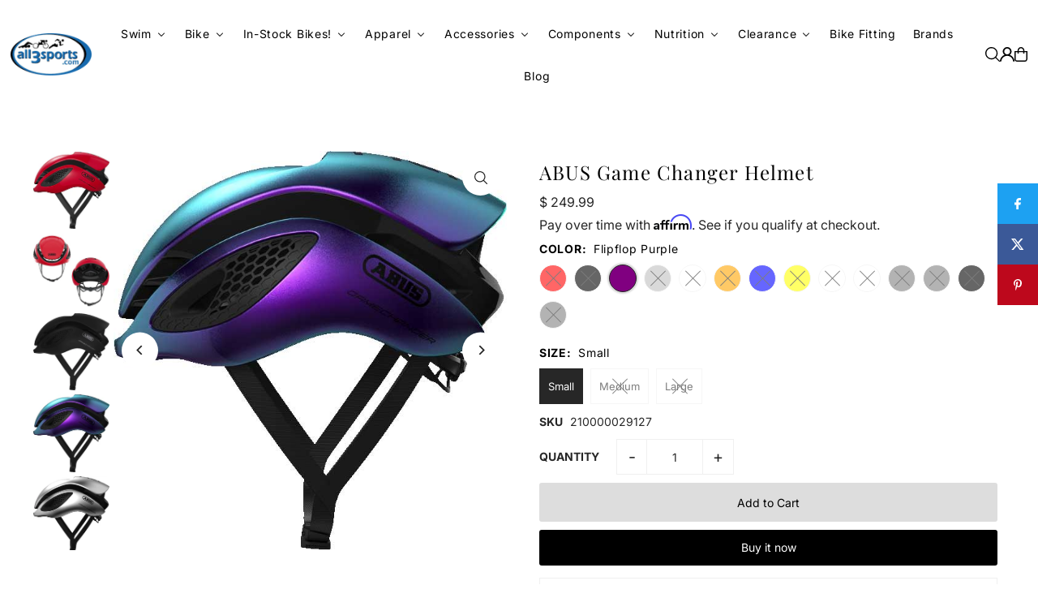

--- FILE ---
content_type: text/html; charset=utf-8
request_url: https://www.all3sports.com/products/abus-game-changer-helmet
body_size: 44740
content:















<!DOCTYPE html>
<html class="no-js" lang="en">
<head>
  <meta charset="utf-8" />
  <meta name="viewport" content="width=device-width, initial-scale=1">

  <!-- Establish early connection to external domains -->
  <link rel="preconnect" href="https://cdn.shopify.com" crossorigin>
  <link rel="preconnect" href="https://fonts.shopify.com" crossorigin>
  <link rel="preconnect" href="https://monorail-edge.shopifysvc.com">
  <link rel="preconnect" href="//ajax.googleapis.com" crossorigin /><!-- Preload onDomain stylesheets and script libraries -->
  <link href="//www.all3sports.com/cdn/shop/t/16/assets/stylesheet.css?v=165734862479900568461740508719" rel="stylesheet" type="text/css" media="all" />
  <link rel="preload" as="font" href="//www.all3sports.com/cdn/fonts/inter/inter_n4.b2a3f24c19b4de56e8871f609e73ca7f6d2e2bb9.woff2" type="font/woff2" crossorigin>
  <link rel="preload" as="font" href="//www.all3sports.com/cdn/fonts/inter/inter_n4.b2a3f24c19b4de56e8871f609e73ca7f6d2e2bb9.woff2" type="font/woff2" crossorigin>
  <link rel="preload" as="font" href="//www.all3sports.com/cdn/fonts/playfair_display/playfairdisplay_n4.9980f3e16959dc89137cc1369bfc3ae98af1deb9.woff2" type="font/woff2" crossorigin>
  <link href="//www.all3sports.com/cdn/shop/t/16/assets/eventemitter3.min.js?v=148202183930229300091740508719" as="script" rel="preload">
  <link href="//www.all3sports.com/cdn/shop/t/16/assets/vendor-video.js?v=112486824910932804751740508719" as="script" rel="preload">
  <link href="//www.all3sports.com/cdn/shop/t/16/assets/theme.js?v=64747010470842460171740508719" as="script" rel="preload">


  <link rel="shortcut icon" href="//www.all3sports.com/cdn/shop/files/All3_Favicon.png?crop=center&height=32&v=1738357601&width=32" type="image/png" />
  <link rel="canonical" href="https://www.all3sports.com/products/abus-game-changer-helmet" />

  <title>ABUS Game Changer Helmet &ndash; all3sports</title>
  <meta name="description" content="The new ABUS GameChanger is the ultimate aerodynamic helmet for performance road cycling – developed in cooperation with Movistar Team. With its Multi Position Desgin the GameChanger completely re-defines aerodynamics as every airflow is optimized for real race conditions. The Forced Air Cooling Technology ensures a co" />

  <meta property="og:image" content="http://www.all3sports.com/cdn/shop/products/Abus-Game-Changer-Blaze-Red.jpg?v=1569241691">
  <meta property="og:image:secure_url" content="https://www.all3sports.com/cdn/shop/products/Abus-Game-Changer-Blaze-Red.jpg?v=1569241691">
  <meta property="og:image:width" content="640">
  <meta property="og:image:height" content="649">

<meta property="og:site_name" content="all3sports">
<meta property="og:url" content="">
<meta property="og:title" content="">
<meta property="og:type" content="">
<meta property="og:description" content="">

  <meta property="og:price:amount" content="249.99">
  <meta property="og:price:currency" content="USD">





  <meta name="twitter:site" content="@all3sportscom">

<meta name="twitter:title" content="">
<meta name="twitter:description" content="">
<meta name="twitter:domain" content="">

  
 <script type="application/ld+json">
   {
     "@context": "https://schema.org",
     "@type": "Product",
     "id": "abus-game-changer-helmet",
     "url": "https:\/\/www.all3sports.com\/products\/abus-game-changer-helmet",
     "image": "\/\/www.all3sports.com\/cdn\/shop\/products\/Abus-Game-Changer-Blaze-Red.jpg?v=1569241691\u0026width=1024",
     "name": "ABUS Game Changer Helmet",
     "brand": {
        "@type": "Brand",
        "name": "Abus"
      },
     "description": "The new ABUS GameChanger is the ultimate aerodynamic helmet for performance road cycling – developed in cooperation with Movistar Team. With its Multi Position Desgin the GameChanger completely re-defines aerodynamics as every airflow is optimized for real race conditions. The Forced Air Cooling Technology ensures a comfortable head temperature is maintained whilst the ABUS Multi Shell In Mold construction provides the highest level of protection.The GameChanger sets new standards. What is a cyclist’s biggest enemy? Air resistance.Every cyclist knows that battling against the wind is one of the toughest challenges they face. With its Multi Position Design, the GameChanger redefines aerodynamics. The special shape reduces windage by minimising exposed surfaces, regardless of weather conditions, head-tilt position and inflow angle. Our innovative Forced Air Cooling Technology sucks in incoming air and channels airflow around the head, creating a perfect climate and keeping your head cool even in hot races.Highlights\n\nMulti Position Design: For optimal aerodynamics regardless of head tilt\nForced Air Cooling Technology: Sophisticated ventilation system for an optimal head climate\nFlowStraps: Aerodynamic, flutter-free and skin-friendly thanks to specially developed strap profile\nZoom Ace: Finely adjustable adjustment system with handy adjustment wheel for customisable fit\nAirPort: Aerodynamic glasses holder with strap guide\nMulti Shell In Mold: For safe shock absorption\nPonytail compatibility: Helmet well suited to plait wearers\n","sku": "210000029121","gtin13": 4003318849480,"offers": [
        
        {
           "@type": "Offer",
           "price" : 249.99,
           "priceCurrency": "USD",
           "availability": "http://schema.org/InStock",
           "priceValidUntil": "2030-01-01",
           "url": "\/products\/abus-game-changer-helmet"
         },
       
        {
           "@type": "Offer",
           "price" : 249.99,
           "priceCurrency": "USD",
           "availability": "http://schema.org/InStock",
           "priceValidUntil": "2030-01-01",
           "url": "\/products\/abus-game-changer-helmet"
         },
       
        {
           "@type": "Offer",
           "price" : 249.99,
           "priceCurrency": "USD",
           "availability": "http://schema.org/InStock",
           "priceValidUntil": "2030-01-01",
           "url": "\/products\/abus-game-changer-helmet"
         },
       
        {
           "@type": "Offer",
           "price" : 249.99,
           "priceCurrency": "USD",
           "availability": "http://schema.org/InStock",
           "priceValidUntil": "2030-01-01",
           "url": "\/products\/abus-game-changer-helmet"
         },
       
        {
           "@type": "Offer",
           "price" : 249.99,
           "priceCurrency": "USD",
           "availability": "http://schema.org/InStock",
           "priceValidUntil": "2030-01-01",
           "url": "\/products\/abus-game-changer-helmet"
         },
       
        {
           "@type": "Offer",
           "price" : 249.99,
           "priceCurrency": "USD",
           "availability": "http://schema.org/InStock",
           "priceValidUntil": "2030-01-01",
           "url": "\/products\/abus-game-changer-helmet"
         },
       
        {
           "@type": "Offer",
           "price" : 249.99,
           "priceCurrency": "USD",
           "availability": "http://schema.org/InStock",
           "priceValidUntil": "2030-01-01",
           "url": "\/products\/abus-game-changer-helmet"
         },
       
        {
           "@type": "Offer",
           "price" : 249.99,
           "priceCurrency": "USD",
           "availability": "http://schema.org/InStock",
           "priceValidUntil": "2030-01-01",
           "url": "\/products\/abus-game-changer-helmet"
         },
       
        {
           "@type": "Offer",
           "price" : 249.99,
           "priceCurrency": "USD",
           "availability": "http://schema.org/InStock",
           "priceValidUntil": "2030-01-01",
           "url": "\/products\/abus-game-changer-helmet"
         },
       
        {
           "@type": "Offer",
           "price" : 249.99,
           "priceCurrency": "USD",
           "availability": "http://schema.org/InStock",
           "priceValidUntil": "2030-01-01",
           "url": "\/products\/abus-game-changer-helmet"
         },
       
        {
           "@type": "Offer",
           "price" : 249.99,
           "priceCurrency": "USD",
           "availability": "http://schema.org/InStock",
           "priceValidUntil": "2030-01-01",
           "url": "\/products\/abus-game-changer-helmet"
         },
       
        {
           "@type": "Offer",
           "price" : 249.99,
           "priceCurrency": "USD",
           "availability": "http://schema.org/InStock",
           "priceValidUntil": "2030-01-01",
           "url": "\/products\/abus-game-changer-helmet"
         },
       
        {
           "@type": "Offer",
           "price" : 249.99,
           "priceCurrency": "USD",
           "availability": "http://schema.org/InStock",
           "priceValidUntil": "2030-01-01",
           "url": "\/products\/abus-game-changer-helmet"
         },
       
        {
           "@type": "Offer",
           "price" : 249.99,
           "priceCurrency": "USD",
           "availability": "http://schema.org/InStock",
           "priceValidUntil": "2030-01-01",
           "url": "\/products\/abus-game-changer-helmet"
         },
       
        {
           "@type": "Offer",
           "price" : 249.99,
           "priceCurrency": "USD",
           "availability": "http://schema.org/InStock",
           "priceValidUntil": "2030-01-01",
           "url": "\/products\/abus-game-changer-helmet"
         },
       
        {
           "@type": "Offer",
           "price" : 249.99,
           "priceCurrency": "USD",
           "availability": "http://schema.org/InStock",
           "priceValidUntil": "2030-01-01",
           "url": "\/products\/abus-game-changer-helmet"
         },
       
        {
           "@type": "Offer",
           "price" : 249.99,
           "priceCurrency": "USD",
           "availability": "http://schema.org/InStock",
           "priceValidUntil": "2030-01-01",
           "url": "\/products\/abus-game-changer-helmet"
         },
       
        {
           "@type": "Offer",
           "price" : 249.99,
           "priceCurrency": "USD",
           "availability": "http://schema.org/InStock",
           "priceValidUntil": "2030-01-01",
           "url": "\/products\/abus-game-changer-helmet"
         },
       
        {
           "@type": "Offer",
           "price" : 249.99,
           "priceCurrency": "USD",
           "availability": "http://schema.org/InStock",
           "priceValidUntil": "2030-01-01",
           "url": "\/products\/abus-game-changer-helmet"
         },
       
        {
           "@type": "Offer",
           "price" : 249.99,
           "priceCurrency": "USD",
           "availability": "http://schema.org/InStock",
           "priceValidUntil": "2030-01-01",
           "url": "\/products\/abus-game-changer-helmet"
         },
       
        {
           "@type": "Offer",
           "price" : 249.99,
           "priceCurrency": "USD",
           "availability": "http://schema.org/InStock",
           "priceValidUntil": "2030-01-01",
           "url": "\/products\/abus-game-changer-helmet"
         },
       
        {
           "@type": "Offer",
           "price" : 249.99,
           "priceCurrency": "USD",
           "availability": "http://schema.org/InStock",
           "priceValidUntil": "2030-01-01",
           "url": "\/products\/abus-game-changer-helmet"
         },
       
        {
           "@type": "Offer",
           "price" : 249.99,
           "priceCurrency": "USD",
           "availability": "http://schema.org/InStock",
           "priceValidUntil": "2030-01-01",
           "url": "\/products\/abus-game-changer-helmet"
         },
       
        {
           "@type": "Offer",
           "price" : 249.99,
           "priceCurrency": "USD",
           "availability": "http://schema.org/InStock",
           "priceValidUntil": "2030-01-01",
           "url": "\/products\/abus-game-changer-helmet"
         },
       
        {
           "@type": "Offer",
           "price" : 249.99,
           "priceCurrency": "USD",
           "availability": "http://schema.org/InStock",
           "priceValidUntil": "2030-01-01",
           "url": "\/products\/abus-game-changer-helmet"
         },
       
        {
           "@type": "Offer",
           "price" : 249.99,
           "priceCurrency": "USD",
           "availability": "http://schema.org/InStock",
           "priceValidUntil": "2030-01-01",
           "url": "\/products\/abus-game-changer-helmet"
         },
       
        {
           "@type": "Offer",
           "price" : 249.99,
           "priceCurrency": "USD",
           "availability": "http://schema.org/InStock",
           "priceValidUntil": "2030-01-01",
           "url": "\/products\/abus-game-changer-helmet"
         },
       
        {
           "@type": "Offer",
           "price" : 249.99,
           "priceCurrency": "USD",
           "availability": "http://schema.org/InStock",
           "priceValidUntil": "2030-01-01",
           "url": "\/products\/abus-game-changer-helmet"
         },
       
        {
           "@type": "Offer",
           "price" : 249.99,
           "priceCurrency": "USD",
           "availability": "http://schema.org/InStock",
           "priceValidUntil": "2030-01-01",
           "url": "\/products\/abus-game-changer-helmet"
         },
       
        {
           "@type": "Offer",
           "price" : 249.99,
           "priceCurrency": "USD",
           "availability": "http://schema.org/InStock",
           "priceValidUntil": "2030-01-01",
           "url": "\/products\/abus-game-changer-helmet"
         },
       
        {
           "@type": "Offer",
           "price" : 249.99,
           "priceCurrency": "USD",
           "availability": "http://schema.org/InStock",
           "priceValidUntil": "2030-01-01",
           "url": "\/products\/abus-game-changer-helmet"
         },
       
        {
           "@type": "Offer",
           "price" : 249.99,
           "priceCurrency": "USD",
           "availability": "http://schema.org/InStock",
           "priceValidUntil": "2030-01-01",
           "url": "\/products\/abus-game-changer-helmet"
         },
       
        {
           "@type": "Offer",
           "price" : 249.99,
           "priceCurrency": "USD",
           "availability": "http://schema.org/InStock",
           "priceValidUntil": "2030-01-01",
           "url": "\/products\/abus-game-changer-helmet"
         },
       
        {
           "@type": "Offer",
           "price" : 249.99,
           "priceCurrency": "USD",
           "availability": "http://schema.org/InStock",
           "priceValidUntil": "2030-01-01",
           "url": "\/products\/abus-game-changer-helmet"
         },
       
        {
           "@type": "Offer",
           "price" : 249.99,
           "priceCurrency": "USD",
           "availability": "http://schema.org/InStock",
           "priceValidUntil": "2030-01-01",
           "url": "\/products\/abus-game-changer-helmet"
         },
       
        {
           "@type": "Offer",
           "price" : 249.99,
           "priceCurrency": "USD",
           "availability": "http://schema.org/InStock",
           "priceValidUntil": "2030-01-01",
           "url": "\/products\/abus-game-changer-helmet"
         },
       
        {
           "@type": "Offer",
           "price" : 249.99,
           "priceCurrency": "USD",
           "availability": "http://schema.org/InStock",
           "priceValidUntil": "2030-01-01",
           "url": "\/products\/abus-game-changer-helmet"
         },
       
        {
           "@type": "Offer",
           "price" : 249.99,
           "priceCurrency": "USD",
           "availability": "http://schema.org/InStock",
           "priceValidUntil": "2030-01-01",
           "url": "\/products\/abus-game-changer-helmet"
         },
       
        {
           "@type": "Offer",
           "price" : 249.99,
           "priceCurrency": "USD",
           "availability": "http://schema.org/InStock",
           "priceValidUntil": "2030-01-01",
           "url": "\/products\/abus-game-changer-helmet"
         },
       
        {
           "@type": "Offer",
           "price" : 249.99,
           "priceCurrency": "USD",
           "availability": "http://schema.org/InStock",
           "priceValidUntil": "2030-01-01",
           "url": "\/products\/abus-game-changer-helmet"
         },
       
        {
           "@type": "Offer",
           "price" : 249.99,
           "priceCurrency": "USD",
           "availability": "http://schema.org/InStock",
           "priceValidUntil": "2030-01-01",
           "url": "\/products\/abus-game-changer-helmet"
         },
       
        {
           "@type": "Offer",
           "price" : 249.99,
           "priceCurrency": "USD",
           "availability": "http://schema.org/InStock",
           "priceValidUntil": "2030-01-01",
           "url": "\/products\/abus-game-changer-helmet"
         }
       
     ]
   }
 </script>


  <style data-shopify>
:root {
    --main-family: Inter, sans-serif;
    --main-weight: 400;
    --main-style: normal;
    --main-spacing: 0em;
    --nav-family: Inter, sans-serif;
    --nav-weight: 400;
    --nav-style: normal;
    --heading-family: "Playfair Display", serif;
    --heading-weight: 400;
    --heading-style: normal;
    --heading-spacing: 0.050em;

    --font-size: 14px;
    --base-font-size: 14px;
    --h1-size: 24px;
    --h2-size: 24px;
    --h3-size: 24px;
    --nav-size: 14px;
    --nav-spacing: 0.050em;
    --font-size-sm: calc(14px - 2px);

    --homepage-scroll-color: #000;
    --homepage-scroll-background: #fff;
    --pre-scroll-color: #000000;
    --pre-scroll-background: transparent;

    --secondary-color: #f6f6f6;
    --background: #ffffff;
    --header-color: #000000;
    --text-color: #272727;
    --sale-color: #c60808;
    --dotted-color: #f0f0f0;
    --button-color: #000000;
    --button-hover: #000000;
    --button-text: #ffffff;
    --secondary-button-color: #ddd;
    --secondary-button-hover: #999;
    --secondary-button-text: #000;
    --new-background: #000000;
    --new-color: #fff;
    --sale-icon-background: #000000;
    --sale-icon-color: #fff;
    --soldout-background: #000000;
    --soldout-text: #ffffff;
    --custom-background: #000000;
    --custom-color: #fff;
    --fb-share: #1da1f2;
    --tw-share: #3b5998;
    --pin-share: #bd081c;
    --footer-background: #eeeeee;
    --footer-text: #000000;
    --footer-button: #000000;
    --footer-button-text: #ffffff;
    --cs1-color: #000;
    --cs1-background: #ffffff;
    --cs2-color: #000;
    --cs2-background: #f5f5f5;
    --cs3-color: #ffffff;
    --cs3-background: #222222;
    --custom-icon-color: var(--text-color);
    --custom-icon-background: var(--background);
    --error-msg-dark: #e81000;
    --error-msg-light: #ffeae8;
    --success-msg-dark: #007f5f;
    --success-msg-light: #e5fff8;
    --free-shipping-bg: #ac5f1f;
    --free-shipping-text: #fff;
    --error-color: #c60808;
    --error-color-light: #fdd0d0;
    --keyboard-focus: #ACACAC;
    --focus-border-style: dotted;
    --focus-border-weight: 1px;
    --section-padding: 45px;
    --section-title-align: center;
    --section-title-border: 0px;
    --border-width: 190px;
    --grid-column-gap: px;
    --details-align: left;
    --select-arrow-bg: url(//www.all3sports.com/cdn/shop/t/16/assets/select-arrow.png?v=112595941721225094991740508719);
    --icon-border-color: #ffffff;
    --color-filter-size: 25px;
    --disabled-text: #a7a7a7;
    --listing-size-color: #8d8d8d;

    --upsell-border-color: #f2f2f2;

    --star-active: rgb(39, 39, 39);
    --star-inactive: rgb(243, 243, 243);

    --color-body-text: var(--text-color);
    --color-body: var(--background);
    --color-bg: var(--background);

    --section-background: transparent;
    --section-overlay-color: 0, 0, 0;
    --section-overlay-opacity: 0;
    --placeholder-background: rgba(39, 39, 39, 0.1);
    --placeholder-fill: rgba(39, 39, 39, 0.2);
    --line-item-transform: scale(0.8) translateY(calc(-25px - 0.25em)) translateX(10px);

  }
  @media (max-width: 740px) {
     :root {
       --font-size: calc(14px - (14px * 0.15));
       --nav-size: calc(14px - (14px * 0.15));
       --h1-size: calc(24px - (24px * 0.15));
       --h2-size: calc(24px - (24px * 0.15));
       --h3-size: calc(24px - (24px * 0.15));
     }
   }
</style>


  <link rel="stylesheet" href="//www.all3sports.com/cdn/shop/t/16/assets/stylesheet.css?v=165734862479900568461740508719" type="text/css">

  <style>
  @font-face {
  font-family: Inter;
  font-weight: 400;
  font-style: normal;
  font-display: swap;
  src: url("//www.all3sports.com/cdn/fonts/inter/inter_n4.b2a3f24c19b4de56e8871f609e73ca7f6d2e2bb9.woff2") format("woff2"),
       url("//www.all3sports.com/cdn/fonts/inter/inter_n4.af8052d517e0c9ffac7b814872cecc27ae1fa132.woff") format("woff");
}

  @font-face {
  font-family: Inter;
  font-weight: 400;
  font-style: normal;
  font-display: swap;
  src: url("//www.all3sports.com/cdn/fonts/inter/inter_n4.b2a3f24c19b4de56e8871f609e73ca7f6d2e2bb9.woff2") format("woff2"),
       url("//www.all3sports.com/cdn/fonts/inter/inter_n4.af8052d517e0c9ffac7b814872cecc27ae1fa132.woff") format("woff");
}

  @font-face {
  font-family: "Playfair Display";
  font-weight: 400;
  font-style: normal;
  font-display: swap;
  src: url("//www.all3sports.com/cdn/fonts/playfair_display/playfairdisplay_n4.9980f3e16959dc89137cc1369bfc3ae98af1deb9.woff2") format("woff2"),
       url("//www.all3sports.com/cdn/fonts/playfair_display/playfairdisplay_n4.c562b7c8e5637886a811d2a017f9e023166064ee.woff") format("woff");
}

  @font-face {
  font-family: Inter;
  font-weight: 700;
  font-style: normal;
  font-display: swap;
  src: url("//www.all3sports.com/cdn/fonts/inter/inter_n7.02711e6b374660cfc7915d1afc1c204e633421e4.woff2") format("woff2"),
       url("//www.all3sports.com/cdn/fonts/inter/inter_n7.6dab87426f6b8813070abd79972ceaf2f8d3b012.woff") format("woff");
}

  @font-face {
  font-family: Inter;
  font-weight: 400;
  font-style: italic;
  font-display: swap;
  src: url("//www.all3sports.com/cdn/fonts/inter/inter_i4.feae1981dda792ab80d117249d9c7e0f1017e5b3.woff2") format("woff2"),
       url("//www.all3sports.com/cdn/fonts/inter/inter_i4.62773b7113d5e5f02c71486623cf828884c85c6e.woff") format("woff");
}

  @font-face {
  font-family: Inter;
  font-weight: 700;
  font-style: italic;
  font-display: swap;
  src: url("//www.all3sports.com/cdn/fonts/inter/inter_i7.b377bcd4cc0f160622a22d638ae7e2cd9b86ea4c.woff2") format("woff2"),
       url("//www.all3sports.com/cdn/fonts/inter/inter_i7.7c69a6a34e3bb44fcf6f975857e13b9a9b25beb4.woff") format("woff");
}

  </style>

  
  <script>window.performance && window.performance.mark && window.performance.mark('shopify.content_for_header.start');</script><meta name="facebook-domain-verification" content="mplbuxxnvjojaa36rqa7kwqyqg32q8">
<meta name="facebook-domain-verification" content="t7vcttazajde83py62yatbux75nxtn">
<meta id="shopify-digital-wallet" name="shopify-digital-wallet" content="/9106368/digital_wallets/dialog">
<meta name="shopify-checkout-api-token" content="c71dea998f143a7001e87231df40b4ae">
<meta id="in-context-paypal-metadata" data-shop-id="9106368" data-venmo-supported="true" data-environment="production" data-locale="en_US" data-paypal-v4="true" data-currency="USD">
<link rel="alternate" type="application/json+oembed" href="https://www.all3sports.com/products/abus-game-changer-helmet.oembed">
<script async="async" src="/checkouts/internal/preloads.js?locale=en-US"></script>
<script id="shopify-features" type="application/json">{"accessToken":"c71dea998f143a7001e87231df40b4ae","betas":["rich-media-storefront-analytics"],"domain":"www.all3sports.com","predictiveSearch":true,"shopId":9106368,"locale":"en"}</script>
<script>var Shopify = Shopify || {};
Shopify.shop = "agencythe-2.myshopify.com";
Shopify.locale = "en";
Shopify.currency = {"active":"USD","rate":"1.0"};
Shopify.country = "US";
Shopify.theme = {"name":"Updated Icon","id":130241953886,"schema_name":"Icon","schema_version":"11.1.0","theme_store_id":686,"role":"main"};
Shopify.theme.handle = "null";
Shopify.theme.style = {"id":null,"handle":null};
Shopify.cdnHost = "www.all3sports.com/cdn";
Shopify.routes = Shopify.routes || {};
Shopify.routes.root = "/";</script>
<script type="module">!function(o){(o.Shopify=o.Shopify||{}).modules=!0}(window);</script>
<script>!function(o){function n(){var o=[];function n(){o.push(Array.prototype.slice.apply(arguments))}return n.q=o,n}var t=o.Shopify=o.Shopify||{};t.loadFeatures=n(),t.autoloadFeatures=n()}(window);</script>
<script id="shop-js-analytics" type="application/json">{"pageType":"product"}</script>
<script defer="defer" async type="module" src="//www.all3sports.com/cdn/shopifycloud/shop-js/modules/v2/client.init-shop-cart-sync_BT-GjEfc.en.esm.js"></script>
<script defer="defer" async type="module" src="//www.all3sports.com/cdn/shopifycloud/shop-js/modules/v2/chunk.common_D58fp_Oc.esm.js"></script>
<script defer="defer" async type="module" src="//www.all3sports.com/cdn/shopifycloud/shop-js/modules/v2/chunk.modal_xMitdFEc.esm.js"></script>
<script type="module">
  await import("//www.all3sports.com/cdn/shopifycloud/shop-js/modules/v2/client.init-shop-cart-sync_BT-GjEfc.en.esm.js");
await import("//www.all3sports.com/cdn/shopifycloud/shop-js/modules/v2/chunk.common_D58fp_Oc.esm.js");
await import("//www.all3sports.com/cdn/shopifycloud/shop-js/modules/v2/chunk.modal_xMitdFEc.esm.js");

  window.Shopify.SignInWithShop?.initShopCartSync?.({"fedCMEnabled":true,"windoidEnabled":true});

</script>
<script>(function() {
  var isLoaded = false;
  function asyncLoad() {
    if (isLoaded) return;
    isLoaded = true;
    var urls = ["https:\/\/scripttags.justuno.com\/shopify_justuno_9106368_70565.js?shop=agencythe-2.myshopify.com","https:\/\/cdn-scripts.signifyd.com\/shopify\/script-tag.js?shop=agencythe-2.myshopify.com","\/\/cdn.luckyorange.com\/w.js?shop=agencythe-2.myshopify.com","https:\/\/assets1.adroll.com\/shopify\/latest\/j\/shopify_rolling_bootstrap_v2.js?adroll_adv_id=T7ZGQT5FW5AF7OTHR7LZ4E\u0026adroll_pix_id=MJBIBFWPPZASZLM5RG424L\u0026shop=agencythe-2.myshopify.com","\/\/cdn.shopify.com\/s\/files\/1\/0875\/2064\/files\/easyvideo-1.0.0.js?shop=agencythe-2.myshopify.com","https:\/\/customer-first-focus.b-cdn.net\/cffPCLoader_min.js?shop=agencythe-2.myshopify.com","https:\/\/chimpstatic.com\/mcjs-connected\/js\/users\/b251a21a84235725fc2511686\/0c9116792c42af6eddac38ba5.js?shop=agencythe-2.myshopify.com","https:\/\/na.shgcdn3.com\/pixel-collector.js?shop=agencythe-2.myshopify.com"];
    for (var i = 0; i < urls.length; i++) {
      var s = document.createElement('script');
      s.type = 'text/javascript';
      s.async = true;
      s.src = urls[i];
      var x = document.getElementsByTagName('script')[0];
      x.parentNode.insertBefore(s, x);
    }
  };
  if(window.attachEvent) {
    window.attachEvent('onload', asyncLoad);
  } else {
    window.addEventListener('load', asyncLoad, false);
  }
})();</script>
<script id="__st">var __st={"a":9106368,"offset":-18000,"reqid":"7b419598-6e96-4227-adf8-62865810b573-1769196635","pageurl":"www.all3sports.com\/products\/abus-game-changer-helmet","u":"bab8dbeed53a","p":"product","rtyp":"product","rid":3920836558942};</script>
<script>window.ShopifyPaypalV4VisibilityTracking = true;</script>
<script id="captcha-bootstrap">!function(){'use strict';const t='contact',e='account',n='new_comment',o=[[t,t],['blogs',n],['comments',n],[t,'customer']],c=[[e,'customer_login'],[e,'guest_login'],[e,'recover_customer_password'],[e,'create_customer']],r=t=>t.map((([t,e])=>`form[action*='/${t}']:not([data-nocaptcha='true']) input[name='form_type'][value='${e}']`)).join(','),a=t=>()=>t?[...document.querySelectorAll(t)].map((t=>t.form)):[];function s(){const t=[...o],e=r(t);return a(e)}const i='password',u='form_key',d=['recaptcha-v3-token','g-recaptcha-response','h-captcha-response',i],f=()=>{try{return window.sessionStorage}catch{return}},m='__shopify_v',_=t=>t.elements[u];function p(t,e,n=!1){try{const o=window.sessionStorage,c=JSON.parse(o.getItem(e)),{data:r}=function(t){const{data:e,action:n}=t;return t[m]||n?{data:e,action:n}:{data:t,action:n}}(c);for(const[e,n]of Object.entries(r))t.elements[e]&&(t.elements[e].value=n);n&&o.removeItem(e)}catch(o){console.error('form repopulation failed',{error:o})}}const l='form_type',E='cptcha';function T(t){t.dataset[E]=!0}const w=window,h=w.document,L='Shopify',v='ce_forms',y='captcha';let A=!1;((t,e)=>{const n=(g='f06e6c50-85a8-45c8-87d0-21a2b65856fe',I='https://cdn.shopify.com/shopifycloud/storefront-forms-hcaptcha/ce_storefront_forms_captcha_hcaptcha.v1.5.2.iife.js',D={infoText:'Protected by hCaptcha',privacyText:'Privacy',termsText:'Terms'},(t,e,n)=>{const o=w[L][v],c=o.bindForm;if(c)return c(t,g,e,D).then(n);var r;o.q.push([[t,g,e,D],n]),r=I,A||(h.body.append(Object.assign(h.createElement('script'),{id:'captcha-provider',async:!0,src:r})),A=!0)});var g,I,D;w[L]=w[L]||{},w[L][v]=w[L][v]||{},w[L][v].q=[],w[L][y]=w[L][y]||{},w[L][y].protect=function(t,e){n(t,void 0,e),T(t)},Object.freeze(w[L][y]),function(t,e,n,w,h,L){const[v,y,A,g]=function(t,e,n){const i=e?o:[],u=t?c:[],d=[...i,...u],f=r(d),m=r(i),_=r(d.filter((([t,e])=>n.includes(e))));return[a(f),a(m),a(_),s()]}(w,h,L),I=t=>{const e=t.target;return e instanceof HTMLFormElement?e:e&&e.form},D=t=>v().includes(t);t.addEventListener('submit',(t=>{const e=I(t);if(!e)return;const n=D(e)&&!e.dataset.hcaptchaBound&&!e.dataset.recaptchaBound,o=_(e),c=g().includes(e)&&(!o||!o.value);(n||c)&&t.preventDefault(),c&&!n&&(function(t){try{if(!f())return;!function(t){const e=f();if(!e)return;const n=_(t);if(!n)return;const o=n.value;o&&e.removeItem(o)}(t);const e=Array.from(Array(32),(()=>Math.random().toString(36)[2])).join('');!function(t,e){_(t)||t.append(Object.assign(document.createElement('input'),{type:'hidden',name:u})),t.elements[u].value=e}(t,e),function(t,e){const n=f();if(!n)return;const o=[...t.querySelectorAll(`input[type='${i}']`)].map((({name:t})=>t)),c=[...d,...o],r={};for(const[a,s]of new FormData(t).entries())c.includes(a)||(r[a]=s);n.setItem(e,JSON.stringify({[m]:1,action:t.action,data:r}))}(t,e)}catch(e){console.error('failed to persist form',e)}}(e),e.submit())}));const S=(t,e)=>{t&&!t.dataset[E]&&(n(t,e.some((e=>e===t))),T(t))};for(const o of['focusin','change'])t.addEventListener(o,(t=>{const e=I(t);D(e)&&S(e,y())}));const B=e.get('form_key'),M=e.get(l),P=B&&M;t.addEventListener('DOMContentLoaded',(()=>{const t=y();if(P)for(const e of t)e.elements[l].value===M&&p(e,B);[...new Set([...A(),...v().filter((t=>'true'===t.dataset.shopifyCaptcha))])].forEach((e=>S(e,t)))}))}(h,new URLSearchParams(w.location.search),n,t,e,['guest_login'])})(!0,!0)}();</script>
<script integrity="sha256-4kQ18oKyAcykRKYeNunJcIwy7WH5gtpwJnB7kiuLZ1E=" data-source-attribution="shopify.loadfeatures" defer="defer" src="//www.all3sports.com/cdn/shopifycloud/storefront/assets/storefront/load_feature-a0a9edcb.js" crossorigin="anonymous"></script>
<script data-source-attribution="shopify.dynamic_checkout.dynamic.init">var Shopify=Shopify||{};Shopify.PaymentButton=Shopify.PaymentButton||{isStorefrontPortableWallets:!0,init:function(){window.Shopify.PaymentButton.init=function(){};var t=document.createElement("script");t.src="https://www.all3sports.com/cdn/shopifycloud/portable-wallets/latest/portable-wallets.en.js",t.type="module",document.head.appendChild(t)}};
</script>
<script data-source-attribution="shopify.dynamic_checkout.buyer_consent">
  function portableWalletsHideBuyerConsent(e){var t=document.getElementById("shopify-buyer-consent"),n=document.getElementById("shopify-subscription-policy-button");t&&n&&(t.classList.add("hidden"),t.setAttribute("aria-hidden","true"),n.removeEventListener("click",e))}function portableWalletsShowBuyerConsent(e){var t=document.getElementById("shopify-buyer-consent"),n=document.getElementById("shopify-subscription-policy-button");t&&n&&(t.classList.remove("hidden"),t.removeAttribute("aria-hidden"),n.addEventListener("click",e))}window.Shopify?.PaymentButton&&(window.Shopify.PaymentButton.hideBuyerConsent=portableWalletsHideBuyerConsent,window.Shopify.PaymentButton.showBuyerConsent=portableWalletsShowBuyerConsent);
</script>
<script>
  function portableWalletsCleanup(e){e&&e.src&&console.error("Failed to load portable wallets script "+e.src);var t=document.querySelectorAll("shopify-accelerated-checkout .shopify-payment-button__skeleton, shopify-accelerated-checkout-cart .wallet-cart-button__skeleton"),e=document.getElementById("shopify-buyer-consent");for(let e=0;e<t.length;e++)t[e].remove();e&&e.remove()}function portableWalletsNotLoadedAsModule(e){e instanceof ErrorEvent&&"string"==typeof e.message&&e.message.includes("import.meta")&&"string"==typeof e.filename&&e.filename.includes("portable-wallets")&&(window.removeEventListener("error",portableWalletsNotLoadedAsModule),window.Shopify.PaymentButton.failedToLoad=e,"loading"===document.readyState?document.addEventListener("DOMContentLoaded",window.Shopify.PaymentButton.init):window.Shopify.PaymentButton.init())}window.addEventListener("error",portableWalletsNotLoadedAsModule);
</script>

<script type="module" src="https://www.all3sports.com/cdn/shopifycloud/portable-wallets/latest/portable-wallets.en.js" onError="portableWalletsCleanup(this)" crossorigin="anonymous"></script>
<script nomodule>
  document.addEventListener("DOMContentLoaded", portableWalletsCleanup);
</script>

<link id="shopify-accelerated-checkout-styles" rel="stylesheet" media="screen" href="https://www.all3sports.com/cdn/shopifycloud/portable-wallets/latest/accelerated-checkout-backwards-compat.css" crossorigin="anonymous">
<style id="shopify-accelerated-checkout-cart">
        #shopify-buyer-consent {
  margin-top: 1em;
  display: inline-block;
  width: 100%;
}

#shopify-buyer-consent.hidden {
  display: none;
}

#shopify-subscription-policy-button {
  background: none;
  border: none;
  padding: 0;
  text-decoration: underline;
  font-size: inherit;
  cursor: pointer;
}

#shopify-subscription-policy-button::before {
  box-shadow: none;
}

      </style>

<script>window.performance && window.performance.mark && window.performance.mark('shopify.content_for_header.end');</script>
  





  <script type="text/javascript">
    
      window.__shgMoneyFormat = window.__shgMoneyFormat || {"USD":{"currency":"USD","currency_symbol":"$","currency_symbol_location":"left","decimal_places":2,"decimal_separator":".","thousands_separator":","}};
    
    window.__shgCurrentCurrencyCode = window.__shgCurrentCurrencyCode || {
      currency: "USD",
      currency_symbol: "$",
      decimal_separator: ".",
      thousands_separator: ",",
      decimal_places: 2,
      currency_symbol_location: "left"
    };
  </script>





  

<script type="text/javascript">
  
    window.SHG_CUSTOMER = null;
  
</script>








<!-- BEGIN app block: shopify://apps/buddha-mega-menu-navigation/blocks/megamenu/dbb4ce56-bf86-4830-9b3d-16efbef51c6f -->
<script>
        var productImageAndPrice = [],
            collectionImages = [],
            articleImages = [],
            mmLivIcons = false,
            mmFlipClock = false,
            mmFixesUseJquery = false,
            mmNumMMI = 11,
            mmSchemaTranslation = {},
            mmMenuStrings =  {"menuStrings":{"default":{"Swim":"Swim"," ":" ","Wetsuits":"Wetsuits","   Men's Wetsuits":"   Men's Wetsuits","   Women's Wetsuits":"   Women's Wetsuits","   Wetsuit Accessories":"   Wetsuit Accessories","Swim Gear":"Swim Gear","   Swim Accessories":"   Swim Accessories","   Swim Caps":"   Swim Caps","   Training Tools":"   Training Tools"," ":" ","Swim Etc.":"Swim Etc.","   Men's Swimwear":"   Men's Swimwear","   Women's Swimwear":"   Women's Swimwear","   Swimskin":"   Swimskin","   Goggles":"   Goggles","Bike":"Bike","SALE BIKES!":"SALE BIKES!","Triathlon Bikes":"Triathlon Bikes","Road Bikes":"Road Bikes","Adventure/Gravel Bikes":"Adventure/Gravel Bikes","Cyclocross Bikes":"Cyclocross Bikes","e-Bikes":"e-Bikes","Mountain Bikes":"Mountain Bikes","Urban/City Bikes":"Urban/City Bikes","Kid's Bikes":"Kid's Bikes","Bike Accessories":"Bike Accessories","  Computers":"  Computers","  Lights & Locks":"  Lights & Locks","  Bike Hydration":"  Bike Hydration","  Bike Maintenance":"  Bike Maintenance","  Bike Trainers":"  Bike Trainers","  Bike Travel Cases":"  Bike Travel Cases","  Helmets":"  Helmets","In-Stock Bikes!":"In-Stock Bikes!","Shop In-Stock Bikes by Category":"Shop In-Stock Bikes by Category","  In-Stock Tri Bikes":"  In-Stock Tri Bikes","  In-Stock Road Bikes":"  In-Stock Road Bikes","  In-Stock Gravel Bikes":"  In-Stock Gravel Bikes","  In-Stock Mountain Bikes":"  In-Stock Mountain Bikes","Apparel":"Apparel","Men's Apparel":"Men's Apparel","  Triathlon":"  Triathlon","    Tri Jerseys":"    Tri Jerseys","    Tri Shorts":"    Tri Shorts","    Tri Suits":"    Tri Suits","  Cycling ":"  Cycling ","    Jerseys":"    Jerseys","    Bibs & Shorts":"    Bibs & Shorts","    Cycling Shoes":"    Cycling Shoes","    Gloves":"    Gloves","  Swim Apparel":"  Swim Apparel","  Run Apparel":"  Run Apparel","Women's Apparel":"Women's Apparel","  Cyling":"  Cyling","Hats/Visors":"Hats/Visors","Winter Wear":"Winter Wear","Socks":"Socks","Compression":"Compression","Accessories":"Accessories"," Accessories":" Accessories","  Bags, Storage Boxes":"  Bags, Storage Boxes","  Bike Storage, Cases":"  Bike Storage, Cases","  Body Care":"  Body Care","  Car Racks":"  Car Racks","  Sport Glasses":"  Sport Glasses","  Guards, Protectors, Fenders, Racks":"  Guards, Protectors, Fenders, Racks","  Hydration":"  Hydration","  Lights, Locks":"  Lights, Locks","  Trainers":"  Trainers","  Safety":"  Safety","Electronics":"Electronics","  Electronic Accessories":"  Electronic Accessories","  Computer":"  Computer","  Power Meter":"  Power Meter","  GPS Watches":"  GPS Watches","Bike Care":"Bike Care","  Lubes, Cleaners":"  Lubes, Cleaners","  Pumps, Inflation":"  Pumps, Inflation","  Tools":"  Tools","  Work, Display Stand":"  Work, Display Stand","Components":"Components"," Components":" Components","  Bar Tape, Grips":"  Bar Tape, Grips","  Bearings, Headsets":"  Bearings, Headsets","  Bottom Brackets":"  Bottom Brackets","  Brakes":"  Brakes","  Cables, Housing":"  Cables, Housing","  Cassettes, Chains":"  Cassettes, Chains","  Cranks, Chanrings":"  Cranks, Chanrings","  Derailleurs, Shifters":"  Derailleurs, Shifters","Electronic Shifting Accessories":"Electronic Shifting Accessories","Forks":"Forks","Pedals":"Pedals","Saddles":"Saddles","Seatposts, Stems, Handlebars":"Seatposts, Stems, Handlebars","Tires, Tubes, Sealant":"Tires, Tubes, Sealant","Wheels":"Wheels","Nutrition":"Nutrition"," Nutrition":" Nutrition","Bars":"Bars","Electrolyte Mixes":"Electrolyte Mixes","Gels":"Gels","Recovery Mixes":"Recovery Mixes","Supplements, Salts":"Supplements, Salts","Chews":"Chews","Clearance":"Clearance","Categories":"Categories","Men's Apparel Clearance":"Men's Apparel Clearance","Women's Apparel Clearance":"Women's Apparel Clearance","Accessories Clearance":"Accessories Clearance","Component Clearance":"Component Clearance","Bike Clearance":"Bike Clearance","Wetsuits Clearance":"Wetsuits Clearance","Bike Fitting":"Bike Fitting","Brands":"Brands","Blog":"Blog"}},"additional":{"default":{"NEW":"NEW","SALE":"SALE","HOT":"HOT"}}} ,
            mmShopLocale = "en",
            mmShopLocaleCollectionsRoute = "/collections",
            mmSchemaDesignJSON = [{"action":"menu-select","value":"mm-automatic"},{"action":"design","setting":"font_family","value":"Default"},{"action":"design","setting":"font_size","value":"13px"},{"action":"design","setting":"text_color","value":"#222222"},{"action":"design","setting":"link_hover_color","value":"#0da19a"},{"action":"design","setting":"link_color","value":"#4e4e4e"},{"action":"design","setting":"background_hover_color","value":"#f9f9f9"},{"action":"design","setting":"background_color","value":"#ffffff"},{"action":"design","setting":"price_color","value":"#0da19a"},{"action":"design","setting":"contact_right_btn_text_color","value":"#ffffff"},{"action":"design","setting":"contact_right_btn_bg_color","value":"#3A3A3A"},{"action":"design","setting":"contact_left_bg_color","value":"#3A3A3A"},{"action":"design","setting":"contact_left_alt_color","value":"#CCCCCC"},{"action":"design","setting":"contact_left_text_color","value":"#f1f1f0"},{"action":"design","setting":"addtocart_enable","value":"true"},{"action":"design","setting":"addtocart_text_color","value":"#333333"},{"action":"design","setting":"addtocart_background_color","value":"#ffffff"},{"action":"design","setting":"addtocart_text_hover_color","value":"#ffffff"},{"action":"design","setting":"addtocart_background_hover_color","value":"#0da19a"},{"action":"design","setting":"countdown_color","value":"#ffffff"},{"action":"design","setting":"countdown_background_color","value":"#333333"},{"action":"design","setting":"vertical_font_family","value":"Default"},{"action":"design","setting":"vertical_font_size","value":"13px"},{"action":"design","setting":"vertical_text_color","value":"#ffffff"},{"action":"design","setting":"vertical_link_color","value":"#ffffff"},{"action":"design","setting":"vertical_link_hover_color","value":"#ffffff"},{"action":"design","setting":"vertical_price_color","value":"#ffffff"},{"action":"design","setting":"vertical_contact_right_btn_text_color","value":"#ffffff"},{"action":"design","setting":"vertical_addtocart_enable","value":"true"},{"action":"design","setting":"vertical_addtocart_text_color","value":"#ffffff"},{"action":"design","setting":"vertical_countdown_color","value":"#ffffff"},{"action":"design","setting":"vertical_countdown_background_color","value":"#333333"},{"action":"design","setting":"vertical_background_color","value":"#017b86"},{"action":"design","setting":"vertical_addtocart_background_color","value":"#333333"},{"action":"design","setting":"vertical_contact_right_btn_bg_color","value":"#333333"},{"action":"design","setting":"vertical_contact_left_alt_color","value":"#333333"}],
            mmDomChangeSkipUl = "",
            buddhaMegaMenuShop = "agencythe-2.myshopify.com",
            mmWireframeCompression = "0",
            mmExtensionAssetUrl = "https://cdn.shopify.com/extensions/019abe06-4a3f-7763-88da-170e1b54169b/mega-menu-151/assets/";var bestSellersHTML = '';var newestProductsHTML = '';/* get link lists api */
        var linkLists={"main-menu" : {"title":"Main Menu", "items":["http://agencythe-2.myshopify.com/collections/swim","http://agencythe-2.myshopify.com/collections/bike","http://agencythe-2.myshopify.com/collections/run","https://www.all3sports.com/pages/search-results-page?q=Apparel","https://www.all3sports.com/pages/search-results-page?q=Gear","https://www.all3sports.com/pages/search-results-page?q=Nutrition","https://www.all3sports.com/pages/search-results-page?q=Clearance",]},"footer" : {"title":"Footer", "items":["/pages/about-us","/pages/atlanta-location","/pages/bike-fit-measurements","/pages/buying-a-bike-online","/pages/wetsuit-101","/blogs/news",]},"customer-service" : {"title":"Customer Service", "items":["/pages/returns-policy","/pages/price-match","/pages/coupons","/pages/shipping","/pages/gift-cards","/pages/shopping-and-checkout","/pages/contact-us","/pages/terms-of-use","/pages/privacy-notice",]},"brands" : {"title":"Brands", "items":["/collections/2xu","/collections/aqua-sphere","/collections/castelli","/collections/coeur","/collections/giro","/collections/kask-helmets","/collections/orca","/collections/pearl-izumi","/collections/shimano","/collections/sram","/collections/tyr","/collections/zipp","/collections/zoot-sports","/collections/wahoo-fitness",]},"customer-account-main-menu" : {"title":"Customer account main menu", "items":["/","https://shopify.com/9106368/account/orders?locale=en&amp;region_country=US",]},};/*ENDPARSE*/

        linkLists["force-mega-menu"]={};linkLists["force-mega-menu"].title="Icon Theme - Mega Menu";linkLists["force-mega-menu"].items=[1];

        /* set product prices *//* get the collection images *//* get the article images *//* customer fixes */
        var mmThemeFixesBefore = function(){ if (selectedMenu=="force-mega-menu" && tempMenuObject.u.matches("nav>.js-accordion-mobile-nav") && (typeof _enableMMMobileThemeScript == "undefined")) { tempMenuObject.skipCheck = true; tempMenuObject.forceMenu = true; tempMenuObject.liClasses = "js-accordion-header c-accordion__header"; tempMenuObject.aClasses = "js-accordion-link c-accordion__link"; tempMenuObject.liItems = mmNot(tempMenuObject.u.children, ".mobile-menu__item"); } else if (selectedMenu=="force-mega-menu" && tempMenuObject.u.matches("#main-nav")) { tempMenuObject.forceMenu = true; tempMenuObject.skipCheck = true; tempMenuObject.liClasses = "navigation__menuitem js-doubletap-to-go js-menuitem"; tempMenuObject.aClasses = "navigation__menulink js-menu-link"; tempMenuObject.liItems = tempMenuObject.u.children; } }; 
        

        var mmWireframe = {"html" : "<li class=\"buddha-menu-item\" itemId=\"j6GZt\"  ><a data-href=\"/collections/swim\" href=\"/collections/swim\" aria-label=\"Swim\" data-no-instant=\"\" onclick=\"mmGoToPage(this, event); return false;\"  ><span class=\"mm-title\">Swim</span><i class=\"mm-arrow mm-angle-down\" aria-hidden=\"true\"></i><span class=\"toggle-menu-btn\" style=\"display:none;\" title=\"Toggle menu\" onclick=\"return toggleSubmenu(this)\"><span class=\"mm-arrow-icon\"><span class=\"bar-one\"></span><span class=\"bar-two\"></span></span></span></a><ul class=\"mm-submenu simple   mm-last-level\"><li submenu-columns=\"1\" item-type=\"link-list\"  ><div class=\"mega-menu-item-container\"  ><div class=\"mm-list-name\"  ><span  ><span class=\"mm-title\"> </span></span></div><ul class=\"mm-submenu link-list   mm-last-level\"><li  ><a data-href=\"/collections/wetsuits\" href=\"/collections/wetsuits\" aria-label=\"Wetsuits\" data-no-instant=\"\" onclick=\"mmGoToPage(this, event); return false;\"  ><span class=\"mm-title\">Wetsuits</span></a></li><li  ><a data-href=\"/collections/swim-wetsuits-mens\" href=\"/collections/swim-wetsuits-mens\" aria-label=\"   Men's Wetsuits\" data-no-instant=\"\" onclick=\"mmGoToPage(this, event); return false;\"  ><span class=\"mm-title\">   Men's Wetsuits</span></a></li><li  ><a data-href=\"/collections/swim-wetsuits-womens\" href=\"/collections/swim-wetsuits-womens\" aria-label=\"   Women's Wetsuits\" data-no-instant=\"\" onclick=\"mmGoToPage(this, event); return false;\"  ><span class=\"mm-title\">   Women's Wetsuits</span></a></li><li  ><a data-href=\"/collections/wetsuit-accessories\" href=\"/collections/wetsuit-accessories\" aria-label=\"   Wetsuit Accessories\" data-no-instant=\"\" onclick=\"mmGoToPage(this, event); return false;\"  ><span class=\"mm-title\">   Wetsuit Accessories</span></a></li></ul></div></li><li submenu-columns=\"1\" item-type=\"link-list\"  ><div class=\"mega-menu-item-container\"  ><div class=\"mm-list-name\"  ><span  ><span class=\"mm-title\"> </span></span></div><ul class=\"mm-submenu link-list   mm-last-level\"><li  ><a data-href=\"/collections/swim-gear\" href=\"/collections/swim-gear\" aria-label=\"Swim Gear\" data-no-instant=\"\" onclick=\"mmGoToPage(this, event); return false;\"  ><span class=\"mm-title\">Swim Gear</span></a></li><li  ><a data-href=\"/collections/swim-accessories\" href=\"/collections/swim-accessories\" aria-label=\"   Swim Accessories\" data-no-instant=\"\" onclick=\"mmGoToPage(this, event); return false;\"  ><span class=\"mm-title\">   Swim Accessories</span></a></li><li  ><a data-href=\"/collections/swim-caps\" href=\"/collections/swim-caps\" aria-label=\"   Swim Caps\" data-no-instant=\"\" onclick=\"mmGoToPage(this, event); return false;\"  ><span class=\"mm-title\">   Swim Caps</span></a></li><li  ><a data-href=\"/collections/training-tools\" href=\"/collections/training-tools\" aria-label=\"   Training Tools\" data-no-instant=\"\" onclick=\"mmGoToPage(this, event); return false;\"  ><span class=\"mm-title\">   Training Tools</span></a></li></ul></div></li><li submenu-columns=\"1\" item-type=\"link-list\" class=\"mm-no-name\"  ><div class=\"mega-menu-item-container\"  ><div class=\"mm-list-name\"  ><span  ><span class=\"mm-title\"></span></span></div><ul class=\"mm-submenu link-list   mm-last-level\"><li  ><a data-href=\"/collections/swim-etc\" href=\"/collections/swim-etc\" aria-label=\"Swim Etc.\" data-no-instant=\"\" onclick=\"mmGoToPage(this, event); return false;\"  ><span class=\"mm-title\">Swim Etc.</span></a></li><li  ><a data-href=\"/collections/mens-swimwear\" href=\"/collections/mens-swimwear\" aria-label=\"   Men's Swimwear\" data-no-instant=\"\" onclick=\"mmGoToPage(this, event); return false;\"  ><span class=\"mm-title\">   Men's Swimwear</span></a></li><li  ><a data-href=\"/collections/womens-swimwear\" href=\"/collections/womens-swimwear\" aria-label=\"   Women's Swimwear\" data-no-instant=\"\" onclick=\"mmGoToPage(this, event); return false;\"  ><span class=\"mm-title\">   Women's Swimwear</span></a></li><li  ><a data-href=\"/collections/swimskins\" href=\"/collections/swimskins\" aria-label=\"   Swimskin\" data-no-instant=\"\" onclick=\"mmGoToPage(this, event); return false;\"  ><span class=\"mm-title\">   Swimskin</span></a></li><li  ><a data-href=\"/collections/goggles\" href=\"/collections/goggles\" aria-label=\"   Goggles\" data-no-instant=\"\" onclick=\"mmGoToPage(this, event); return false;\"  ><span class=\"mm-title\">   Goggles</span></a></li></ul></div></li></ul></li><li class=\"buddha-menu-item\" itemId=\"QddRC\"  ><a data-href=\"/collections/bike\" href=\"/collections/bike\" aria-label=\"Bike\" data-no-instant=\"\" onclick=\"mmGoToPage(this, event); return false;\"  ><span class=\"mm-title\">Bike</span><i class=\"mm-arrow mm-angle-down\" aria-hidden=\"true\"></i><span class=\"toggle-menu-btn\" style=\"display:none;\" title=\"Toggle menu\" onclick=\"return toggleSubmenu(this)\"><span class=\"mm-arrow-icon\"><span class=\"bar-one\"></span><span class=\"bar-two\"></span></span></span></a><ul class=\"mm-submenu simple   mm-last-level\"><li submenu-columns=\"1\" item-type=\"link-list\"  ><div class=\"mega-menu-item-container\"  ><div class=\"mm-list-name\"  ><span  ><span class=\"mm-title\"> </span></span></div><ul class=\"mm-submenu link-list   mm-last-level\"><li haslabel=\"SALE\"  ><a data-href=\"/collections/bikes-clearance\" href=\"/collections/bikes-clearance\" aria-label=\"SALE BIKES!\" data-no-instant=\"\" onclick=\"mmGoToPage(this, event); return false;\"  ><span class=\"mm-title\">SALE BIKES!&nbsp;<span class=\"mm-label sale\">SALE</span></span></a></li><li  ><a data-href=\"/collections/triathlon-bike\" href=\"/collections/triathlon-bike\" aria-label=\"Triathlon Bikes\" data-no-instant=\"\" onclick=\"mmGoToPage(this, event); return false;\"  ><span class=\"mm-title\">Triathlon Bikes</span></a></li><li  ><a data-href=\"/collections/road-bike\" href=\"/collections/road-bike\" aria-label=\"Road Bikes\" data-no-instant=\"\" onclick=\"mmGoToPage(this, event); return false;\"  ><span class=\"mm-title\">Road Bikes</span></a></li><li  ><a data-href=\"/collections/bikes-gravel-bikes\" href=\"/collections/bikes-gravel-bikes\" aria-label=\"Adventure/Gravel Bikes\" data-no-instant=\"\" onclick=\"mmGoToPage(this, event); return false;\"  ><span class=\"mm-title\">Adventure/Gravel Bikes</span></a></li><li  ><a data-href=\"/collections/bikes-cyclocross-bikes\" href=\"/collections/bikes-cyclocross-bikes\" aria-label=\"Cyclocross Bikes\" data-no-instant=\"\" onclick=\"mmGoToPage(this, event); return false;\"  ><span class=\"mm-title\">Cyclocross Bikes</span></a></li><li  ><a data-href=\"/collections/e-bikes\" href=\"/collections/e-bikes\" aria-label=\"e-Bikes\" data-no-instant=\"\" onclick=\"mmGoToPage(this, event); return false;\"  ><span class=\"mm-title\">e-Bikes</span></a></li><li  ><a data-href=\"/collections/bikes-mountain-bikes\" href=\"/collections/bikes-mountain-bikes\" aria-label=\"Mountain Bikes\" data-no-instant=\"\" onclick=\"mmGoToPage(this, event); return false;\"  ><span class=\"mm-title\">Mountain Bikes</span></a></li><li  ><a data-href=\"/collections/urban-bikes\" href=\"/collections/urban-bikes\" aria-label=\"Urban/City Bikes\" data-no-instant=\"\" onclick=\"mmGoToPage(this, event); return false;\"  ><span class=\"mm-title\">Urban/City Bikes</span></a></li><li  ><a data-href=\"/collections/bikes-kids-bikes\" href=\"/collections/bikes-kids-bikes\" aria-label=\"Kid's Bikes\" data-no-instant=\"\" onclick=\"mmGoToPage(this, event); return false;\"  ><span class=\"mm-title\">Kid's Bikes</span></a></li></ul></div></li><li submenu-columns=\"1\" item-type=\"link-list\"  ><div class=\"mega-menu-item-container\"  ><div class=\"mm-list-name\"  ><span  ><span class=\"mm-title\"> </span></span></div><ul class=\"mm-submenu link-list   mm-last-level\"><li  ><a data-href=\"/collections/bike-maintenance\" href=\"/collections/bike-maintenance\" aria-label=\"Bike Accessories\" data-no-instant=\"\" onclick=\"mmGoToPage(this, event); return false;\"  ><span class=\"mm-title\">Bike Accessories</span></a></li><li  ><a data-href=\"/collections/accessories-electronics-computer\" href=\"/collections/accessories-electronics-computer\" aria-label=\"  Computers\" data-no-instant=\"\" onclick=\"mmGoToPage(this, event); return false;\"  ><span class=\"mm-title\">  Computers</span></a></li><li  ><a data-href=\"/collections/accessories-lightslocks-1\" href=\"/collections/accessories-lightslocks-1\" aria-label=\"  Lights & Locks\" data-no-instant=\"\" onclick=\"mmGoToPage(this, event); return false;\"  ><span class=\"mm-title\">  Lights & Locks</span></a></li><li  ><a data-href=\"/collections/accessories-hydration\" href=\"/collections/accessories-hydration\" aria-label=\"  Bike Hydration\" data-no-instant=\"\" onclick=\"mmGoToPage(this, event); return false;\"  ><span class=\"mm-title\">  Bike Hydration</span></a></li><li  ><a data-href=\"/collections/bike-maintenance\" href=\"/collections/bike-maintenance\" aria-label=\"  Bike Maintenance\" data-no-instant=\"\" onclick=\"mmGoToPage(this, event); return false;\"  ><span class=\"mm-title\">  Bike Maintenance</span></a></li><li  ><a data-href=\"/collections/accessories-trainers\" href=\"/collections/accessories-trainers\" aria-label=\"  Bike Trainers\" data-no-instant=\"\" onclick=\"mmGoToPage(this, event); return false;\"  ><span class=\"mm-title\">  Bike Trainers</span></a></li><li  ><a data-href=\"/collections/accessories-bike-storage-cases\" href=\"/collections/accessories-bike-storage-cases\" aria-label=\"  Bike Travel Cases\" data-no-instant=\"\" onclick=\"mmGoToPage(this, event); return false;\"  ><span class=\"mm-title\">  Bike Travel Cases</span></a></li><li  ><a data-href=\"/collections/accessories-helmets\" href=\"/collections/accessories-helmets\" aria-label=\"  Helmets\" data-no-instant=\"\" onclick=\"mmGoToPage(this, event); return false;\"  ><span class=\"mm-title\">  Helmets</span></a></li></ul></div></li></ul></li><li class=\"buddha-menu-item\" itemId=\"cEhTR\"  ><a data-href=\"/collections/current-in-stock-bikes\" href=\"/collections/current-in-stock-bikes\" aria-label=\"In-Stock Bikes!\" data-no-instant=\"\" onclick=\"mmGoToPage(this, event); return false;\"  ><span class=\"mm-title\">In-Stock Bikes!</span><i class=\"mm-arrow mm-angle-down\" aria-hidden=\"true\"></i><span class=\"toggle-menu-btn\" style=\"display:none;\" title=\"Toggle menu\" onclick=\"return toggleSubmenu(this)\"><span class=\"mm-arrow-icon\"><span class=\"bar-one\"></span><span class=\"bar-two\"></span></span></span></a><ul class=\"mm-submenu simple   mm-last-level\"><li submenu-columns=\"1\" item-type=\"link-list\"  ><div class=\"mega-menu-item-container\"  ><div class=\"mm-list-name\"  ><span  ><span class=\"mm-title\">Shop In-Stock Bikes by Category</span></span></div><ul class=\"mm-submenu link-list   mm-last-level\"><li  ><a data-href=\"/collections/in-stock-tri-bikes\" href=\"/collections/in-stock-tri-bikes\" aria-label=\"  In-Stock Tri Bikes\" data-no-instant=\"\" onclick=\"mmGoToPage(this, event); return false;\"  ><span class=\"mm-title\">  In-Stock Tri Bikes</span></a></li><li  ><a data-href=\"/collections/in-stock-road-bikes\" href=\"/collections/in-stock-road-bikes\" aria-label=\"  In-Stock Road Bikes\" data-no-instant=\"\" onclick=\"mmGoToPage(this, event); return false;\"  ><span class=\"mm-title\">  In-Stock Road Bikes</span></a></li><li  ><a data-href=\"/collections/in-stock-gravel-bikes\" href=\"/collections/in-stock-gravel-bikes\" aria-label=\"  In-Stock Gravel Bikes\" data-no-instant=\"\" onclick=\"mmGoToPage(this, event); return false;\"  ><span class=\"mm-title\">  In-Stock Gravel Bikes</span></a></li><li  ><a data-href=\"/collections/in-stock-mountain-bikes\" href=\"/collections/in-stock-mountain-bikes\" aria-label=\"  In-Stock Mountain Bikes\" data-no-instant=\"\" onclick=\"mmGoToPage(this, event); return false;\"  ><span class=\"mm-title\">  In-Stock Mountain Bikes</span></a></li></ul></div></li></ul></li><li class=\"buddha-menu-item\" itemId=\"X2gXm\"  ><a data-href=\"/collections/apparel\" href=\"/collections/apparel\" aria-label=\"Apparel\" data-no-instant=\"\" onclick=\"mmGoToPage(this, event); return false;\"  ><span class=\"mm-title\">Apparel</span><i class=\"mm-arrow mm-angle-down\" aria-hidden=\"true\"></i><span class=\"toggle-menu-btn\" style=\"display:none;\" title=\"Toggle menu\" onclick=\"return toggleSubmenu(this)\"><span class=\"mm-arrow-icon\"><span class=\"bar-one\"></span><span class=\"bar-two\"></span></span></span></a><ul class=\"mm-submenu simple   mm-last-level\"><li submenu-columns=\"1\" item-type=\"link-list\" class=\"mm-no-name\"  ><div class=\"mega-menu-item-container\"  ><div class=\"mm-list-name\"  ><span  ><span class=\"mm-title\"></span></span></div><ul class=\"mm-submenu link-list   mm-last-level\"><li  ><a data-href=\"/collections/mens-triathlon-apparel\" href=\"/collections/mens-triathlon-apparel\" aria-label=\"Men's Apparel\" data-no-instant=\"\" onclick=\"mmGoToPage(this, event); return false;\"  ><span class=\"mm-title\">Men's Apparel</span></a></li><li  ><a data-href=\"/collections/mens-triathlon-apparel\" href=\"/collections/mens-triathlon-apparel\" aria-label=\"  Triathlon\" data-no-instant=\"\" onclick=\"mmGoToPage(this, event); return false;\"  ><span class=\"mm-title\">  Triathlon</span></a></li><li  ><a data-href=\"/collections/apparel-mens-triathlon-tri-jerseys\" href=\"/collections/apparel-mens-triathlon-tri-jerseys\" aria-label=\"    Tri Jerseys\" data-no-instant=\"\" onclick=\"mmGoToPage(this, event); return false;\"  ><span class=\"mm-title\">    Tri Jerseys</span></a></li><li  ><a data-href=\"/collections/apparel-mens-triathlon-tri-jerseys\" href=\"/collections/apparel-mens-triathlon-tri-jerseys\" aria-label=\"    Tri Shorts\" data-no-instant=\"\" onclick=\"mmGoToPage(this, event); return false;\"  ><span class=\"mm-title\">    Tri Shorts</span></a></li><li  ><a data-href=\"/collections/apparel-mens-triathlon-trisuits\" href=\"/collections/apparel-mens-triathlon-trisuits\" aria-label=\"    Tri Suits\" data-no-instant=\"\" onclick=\"mmGoToPage(this, event); return false;\"  ><span class=\"mm-title\">    Tri Suits</span></a></li><li  ><a data-href=\"/collections/mens-cycling-apparel\" href=\"/collections/mens-cycling-apparel\" aria-label=\"  Cycling \" data-no-instant=\"\" onclick=\"mmGoToPage(this, event); return false;\"  ><span class=\"mm-title\">  Cycling</span></a></li><li  ><a data-href=\"/collections/apparel-mens-cycling-jerseys\" href=\"/collections/apparel-mens-cycling-jerseys\" aria-label=\"    Jerseys\" data-no-instant=\"\" onclick=\"mmGoToPage(this, event); return false;\"  ><span class=\"mm-title\">    Jerseys</span></a></li><li  ><a data-href=\"/collections/apparel-mens-cycling-bibs-shorts\" href=\"/collections/apparel-mens-cycling-bibs-shorts\" aria-label=\"    Bibs & Shorts\" data-no-instant=\"\" onclick=\"mmGoToPage(this, event); return false;\"  ><span class=\"mm-title\">    Bibs & Shorts</span></a></li><li  ><a data-href=\"/collections/apparel-mens-shoes\" href=\"/collections/apparel-mens-shoes\" aria-label=\"    Cycling Shoes\" data-no-instant=\"\" onclick=\"mmGoToPage(this, event); return false;\"  ><span class=\"mm-title\">    Cycling Shoes</span></a></li><li  ><a data-href=\"/collections/apparel-mens-cycling-cycling-gloves\" href=\"/collections/apparel-mens-cycling-cycling-gloves\" aria-label=\"    Gloves\" data-no-instant=\"\" onclick=\"mmGoToPage(this, event); return false;\"  ><span class=\"mm-title\">    Gloves</span></a></li><li  ><a data-href=\"/collections/mens-swimwear\" href=\"/collections/mens-swimwear\" aria-label=\"  Swim Apparel\" data-no-instant=\"\" onclick=\"mmGoToPage(this, event); return false;\"  ><span class=\"mm-title\">  Swim Apparel</span></a></li><li  ><a data-href=\"/collections/mens-run-apparel\" href=\"/collections/mens-run-apparel\" aria-label=\"  Run Apparel\" data-no-instant=\"\" onclick=\"mmGoToPage(this, event); return false;\"  ><span class=\"mm-title\">  Run Apparel</span></a></li></ul></div></li><li submenu-columns=\"1\" item-type=\"link-list\" class=\"mm-no-name\"  ><div class=\"mega-menu-item-container\"  ><div class=\"mm-list-name\"  ><span  ><span class=\"mm-title\"></span></span></div><ul class=\"mm-submenu link-list   mm-last-level\"><li  ><a data-href=\"/collections/apparel-womens\" href=\"/collections/apparel-womens\" aria-label=\"Women's Apparel\" data-no-instant=\"\" onclick=\"mmGoToPage(this, event); return false;\"  ><span class=\"mm-title\">Women's Apparel</span></a></li><li  ><a data-href=\"/collections/apparel-womens-triathlon\" href=\"/collections/apparel-womens-triathlon\" aria-label=\"  Triathlon\" data-no-instant=\"\" onclick=\"mmGoToPage(this, event); return false;\"  ><span class=\"mm-title\">  Triathlon</span></a></li><li  ><a data-href=\"/collections/apparel-womens-triathlon-tri-jerseys\" href=\"/collections/apparel-womens-triathlon-tri-jerseys\" aria-label=\"    Tri Jerseys\" data-no-instant=\"\" onclick=\"mmGoToPage(this, event); return false;\"  ><span class=\"mm-title\">    Tri Jerseys</span></a></li><li  ><a data-href=\"/collections/apparel-womens-triathlon-tri-shorts\" href=\"/collections/apparel-womens-triathlon-tri-shorts\" aria-label=\"    Tri Shorts\" data-no-instant=\"\" onclick=\"mmGoToPage(this, event); return false;\"  ><span class=\"mm-title\">    Tri Shorts</span></a></li><li  ><a data-href=\"/collections/apparel-womens-triathlon-trisuits\" href=\"/collections/apparel-womens-triathlon-trisuits\" aria-label=\"    Tri Suits\" data-no-instant=\"\" onclick=\"mmGoToPage(this, event); return false;\"  ><span class=\"mm-title\">    Tri Suits</span></a></li><li  ><a data-href=\"/collections/apparel-womens-cycling\" href=\"/collections/apparel-womens-cycling\" aria-label=\"  Cyling\" data-no-instant=\"\" onclick=\"mmGoToPage(this, event); return false;\"  ><span class=\"mm-title\">  Cyling</span></a></li><li  ><a data-href=\"/collections/apparel-womens-cycling-jerseys\" href=\"/collections/apparel-womens-cycling-jerseys\" aria-label=\"    Jerseys\" data-no-instant=\"\" onclick=\"mmGoToPage(this, event); return false;\"  ><span class=\"mm-title\">    Jerseys</span></a></li><li  ><a data-href=\"/collections/apparel-womens-cycling-bibs-shorts\" href=\"/collections/apparel-womens-cycling-bibs-shorts\" aria-label=\"    Bibs & Shorts\" data-no-instant=\"\" onclick=\"mmGoToPage(this, event); return false;\"  ><span class=\"mm-title\">    Bibs & Shorts</span></a></li><li  ><a data-href=\"/collections/apparel-womens-shoes\" href=\"/collections/apparel-womens-shoes\" aria-label=\"    Cycling Shoes\" data-no-instant=\"\" onclick=\"mmGoToPage(this, event); return false;\"  ><span class=\"mm-title\">    Cycling Shoes</span></a></li><li  ><a data-href=\"/collections/apparel-womens-cycling-cycling-gloves\" href=\"/collections/apparel-womens-cycling-cycling-gloves\" aria-label=\"    Gloves\" data-no-instant=\"\" onclick=\"mmGoToPage(this, event); return false;\"  ><span class=\"mm-title\">    Gloves</span></a></li><li  ><a data-href=\"/collections/apparel-womens-swim\" href=\"/collections/apparel-womens-swim\" aria-label=\"  Swim Apparel\" data-no-instant=\"\" onclick=\"mmGoToPage(this, event); return false;\"  ><span class=\"mm-title\">  Swim Apparel</span></a></li><li  ><a data-href=\"/collections/apparel-womens-running\" href=\"/collections/apparel-womens-running\" aria-label=\"  Run Apparel\" data-no-instant=\"\" onclick=\"mmGoToPage(this, event); return false;\"  ><span class=\"mm-title\">  Run Apparel</span></a></li></ul></div></li><li submenu-columns=\"1\" item-type=\"link-list\" class=\"mm-no-name\"  ><div class=\"mega-menu-item-container\"  ><div class=\"mm-list-name\"  ><span  ><span class=\"mm-title\"></span></span></div><ul class=\"mm-submenu link-list   mm-last-level\"><li  ><a data-href=\"/collections/apparel-hats-visors\" href=\"/collections/apparel-hats-visors\" aria-label=\"Hats/Visors\" data-no-instant=\"\" onclick=\"mmGoToPage(this, event); return false;\"  ><span class=\"mm-title\">Hats/Visors</span></a></li><li  ><a data-href=\"/collections/winter-wear-1\" href=\"/collections/winter-wear-1\" aria-label=\"Winter Wear\" data-no-instant=\"\" onclick=\"mmGoToPage(this, event); return false;\"  ><span class=\"mm-title\">Winter Wear</span></a></li><li  ><a data-href=\"/collections/socks\" href=\"/collections/socks\" aria-label=\"Socks\" data-no-instant=\"\" onclick=\"mmGoToPage(this, event); return false;\"  ><span class=\"mm-title\">Socks</span></a></li><li  ><a data-href=\"/collections/compression\" href=\"/collections/compression\" aria-label=\"Compression\" data-no-instant=\"\" onclick=\"mmGoToPage(this, event); return false;\"  ><span class=\"mm-title\">Compression</span></a></li></ul></div></li></ul></li><li class=\"buddha-menu-item\" itemId=\"JU56Q\"  ><a data-href=\"no-link\" href=\"#\" rel=\"nofollow\" aria-label=\"Accessories\" data-no-instant=\"\" onclick=\"mmGoToPage(this, event); return false;\"  ><span class=\"mm-title\">Accessories</span><i class=\"mm-arrow mm-angle-down\" aria-hidden=\"true\"></i><span class=\"toggle-menu-btn\" style=\"display:none;\" title=\"Toggle menu\" onclick=\"return toggleSubmenu(this)\"><span class=\"mm-arrow-icon\"><span class=\"bar-one\"></span><span class=\"bar-two\"></span></span></span></a><ul class=\"mm-submenu simple   mm-last-level\"><li submenu-columns=\"1\" item-type=\"link-list\"  ><div class=\"mega-menu-item-container\"  ><div class=\"mm-list-name\"  ><span onclick=\"mmGoToPage(this); return false;\" data-href=\"https://www.all3sports.com/collections/accessories-2\"  ><span class=\"mm-title\">Accessories</span></span></div><ul class=\"mm-submenu link-list   mm-last-level\"><li  ><a data-href=\"/collections/accessories-bags-storage-boxes\" href=\"/collections/accessories-bags-storage-boxes\" aria-label=\"  Bags, Storage Boxes\" data-no-instant=\"\" onclick=\"mmGoToPage(this, event); return false;\"  ><span class=\"mm-title\">  Bags, Storage Boxes</span></a></li><li  ><a data-href=\"/collections/accessories-bike-storage-cases\" href=\"/collections/accessories-bike-storage-cases\" aria-label=\"  Bike Storage, Cases\" data-no-instant=\"\" onclick=\"mmGoToPage(this, event); return false;\"  ><span class=\"mm-title\">  Bike Storage, Cases</span></a></li><li  ><a data-href=\"/collections/accessories-body-care\" href=\"/collections/accessories-body-care\" aria-label=\"  Body Care\" data-no-instant=\"\" onclick=\"mmGoToPage(this, event); return false;\"  ><span class=\"mm-title\">  Body Care</span></a></li><li  ><a data-href=\"/collections/accessories-car-racks\" href=\"/collections/accessories-car-racks\" aria-label=\"  Car Racks\" data-no-instant=\"\" onclick=\"mmGoToPage(this, event); return false;\"  ><span class=\"mm-title\">  Car Racks</span></a></li><li  ><a data-href=\"/collections/accessories-glasses\" href=\"/collections/accessories-glasses\" aria-label=\"  Sport Glasses\" data-no-instant=\"\" onclick=\"mmGoToPage(this, event); return false;\"  ><span class=\"mm-title\">  Sport Glasses</span></a></li><li  ><a data-href=\"/collections/accessories-guards-protectors-fenders-racks\" href=\"/collections/accessories-guards-protectors-fenders-racks\" aria-label=\"  Guards, Protectors, Fenders, Racks\" data-no-instant=\"\" onclick=\"mmGoToPage(this, event); return false;\"  ><span class=\"mm-title\">  Guards, Protectors, Fenders, Racks</span></a></li><li  ><a data-href=\"/collections/accessories-helmets\" href=\"/collections/accessories-helmets\" aria-label=\"  Helmets\" data-no-instant=\"\" onclick=\"mmGoToPage(this, event); return false;\"  ><span class=\"mm-title\">  Helmets</span></a></li><li  ><a data-href=\"/collections/accessories-hydration\" href=\"/collections/accessories-hydration\" aria-label=\"  Hydration\" data-no-instant=\"\" onclick=\"mmGoToPage(this, event); return false;\"  ><span class=\"mm-title\">  Hydration</span></a></li><li  ><a data-href=\"/collections/accessories-lightslocks-1\" href=\"/collections/accessories-lightslocks-1\" aria-label=\"  Lights, Locks\" data-no-instant=\"\" onclick=\"mmGoToPage(this, event); return false;\"  ><span class=\"mm-title\">  Lights, Locks</span></a></li><li  ><a data-href=\"/collections/accessories-trainers\" href=\"/collections/accessories-trainers\" aria-label=\"  Trainers\" data-no-instant=\"\" onclick=\"mmGoToPage(this, event); return false;\"  ><span class=\"mm-title\">  Trainers</span></a></li><li data-href=\"no-link\"  ><a data-href=\"no-link\" href=\"#\" rel=\"nofollow\" aria-label=\"  Safety\" data-no-instant=\"\" onclick=\"mmGoToPage(this, event); return false;\"  ><span class=\"mm-title\">  Safety</span></a></li></ul></div></li><li submenu-columns=\"1\" item-type=\"link-list\"  ><div class=\"mega-menu-item-container\"  ><div class=\"mm-list-name\"  ><span onclick=\"mmGoToPage(this); return false;\" data-href=\"https://www.all3sports.com/collections/electronic-accessories\"  ><span class=\"mm-title\">Electronics</span></span></div><ul class=\"mm-submenu link-list   mm-last-level\"><li  ><a data-href=\"/collections/accessories-electronics-accessories\" href=\"/collections/accessories-electronics-accessories\" aria-label=\"  Electronic Accessories\" data-no-instant=\"\" onclick=\"mmGoToPage(this, event); return false;\"  ><span class=\"mm-title\">  Electronic Accessories</span></a></li><li  ><a data-href=\"/collections/accessories-electronics-computer\" href=\"/collections/accessories-electronics-computer\" aria-label=\"  Computer\" data-no-instant=\"\" onclick=\"mmGoToPage(this, event); return false;\"  ><span class=\"mm-title\">  Computer</span></a></li><li  ><a data-href=\"/collections/accessories-electronics-power-meter\" href=\"/collections/accessories-electronics-power-meter\" aria-label=\"  Power Meter\" data-no-instant=\"\" onclick=\"mmGoToPage(this, event); return false;\"  ><span class=\"mm-title\">  Power Meter</span></a></li><li  ><a data-href=\"/collections/accessories-electronics-watches\" href=\"/collections/accessories-electronics-watches\" aria-label=\"  GPS Watches\" data-no-instant=\"\" onclick=\"mmGoToPage(this, event); return false;\"  ><span class=\"mm-title\">  GPS Watches</span></a></li></ul></div></li><li submenu-columns=\"1\" item-type=\"link-list\"  ><div class=\"mega-menu-item-container\"  ><div class=\"mm-list-name\"  ><span onclick=\"mmGoToPage(this); return false;\" data-href=\"https://www.all3sports.com/collections/bike-maintenance\"  ><span class=\"mm-title\">Bike Care</span></span></div><ul class=\"mm-submenu link-list   mm-last-level\"><li  ><a data-href=\"https://www.all3sports.com/collections/accessories-lubescleaners\" href=\"https://www.all3sports.com/collections/accessories-lubescleaners\" aria-label=\"  Lubes, Cleaners\" data-no-instant=\"\" onclick=\"mmGoToPage(this, event); return false;\"  ><span class=\"mm-title\">  Lubes, Cleaners</span></a></li><li  ><a data-href=\"/collections/accessories-pumps-inflation\" href=\"/collections/accessories-pumps-inflation\" aria-label=\"  Pumps, Inflation\" data-no-instant=\"\" onclick=\"mmGoToPage(this, event); return false;\"  ><span class=\"mm-title\">  Pumps, Inflation</span></a></li><li  ><a data-href=\"/collections/accessories-tools\" href=\"/collections/accessories-tools\" aria-label=\"  Tools\" data-no-instant=\"\" onclick=\"mmGoToPage(this, event); return false;\"  ><span class=\"mm-title\">  Tools</span></a></li><li  ><a data-href=\"/collections/accessories-work-display-stands\" href=\"/collections/accessories-work-display-stands\" aria-label=\"  Work, Display Stand\" data-no-instant=\"\" onclick=\"mmGoToPage(this, event); return false;\"  ><span class=\"mm-title\">  Work, Display Stand</span></a></li></ul></div></li></ul></li><li class=\"buddha-menu-item\" itemId=\"X22PW\"  ><a data-href=\"/collections/components\" href=\"/collections/components\" aria-label=\"Components\" data-no-instant=\"\" onclick=\"mmGoToPage(this, event); return false;\"  ><span class=\"mm-title\">Components</span><i class=\"mm-arrow mm-angle-down\" aria-hidden=\"true\"></i><span class=\"toggle-menu-btn\" style=\"display:none;\" title=\"Toggle menu\" onclick=\"return toggleSubmenu(this)\"><span class=\"mm-arrow-icon\"><span class=\"bar-one\"></span><span class=\"bar-two\"></span></span></span></a><ul class=\"mm-submenu simple   mm-last-level\"><li submenu-columns=\"1\" item-type=\"link-list\"  ><div class=\"mega-menu-item-container\"  ><div class=\"mm-list-name\"  ><span onclick=\"mmGoToPage(this); return false;\" data-href=\"https://www.all3sports.com/collections/components\"  ><span class=\"mm-title\"> Components</span></span></div><ul class=\"mm-submenu link-list   mm-last-level\"><li  ><a data-href=\"/collections/components-bar-tape-grips\" href=\"/collections/components-bar-tape-grips\" aria-label=\"  Bar Tape, Grips\" data-no-instant=\"\" onclick=\"mmGoToPage(this, event); return false;\"  ><span class=\"mm-title\">  Bar Tape, Grips</span></a></li><li  ><a data-href=\"/collections/components-bearings-headsets\" href=\"/collections/components-bearings-headsets\" aria-label=\"  Bearings, Headsets\" data-no-instant=\"\" onclick=\"mmGoToPage(this, event); return false;\"  ><span class=\"mm-title\">  Bearings, Headsets</span></a></li><li  ><a data-href=\"/collections/components-bottom-brackets\" href=\"/collections/components-bottom-brackets\" aria-label=\"  Bottom Brackets\" data-no-instant=\"\" onclick=\"mmGoToPage(this, event); return false;\"  ><span class=\"mm-title\">  Bottom Brackets</span></a></li><li  ><a data-href=\"/collections/components-brakes\" href=\"/collections/components-brakes\" aria-label=\"  Brakes\" data-no-instant=\"\" onclick=\"mmGoToPage(this, event); return false;\"  ><span class=\"mm-title\">  Brakes</span></a></li><li  ><a data-href=\"/collections/components-cables-housing\" href=\"/collections/components-cables-housing\" aria-label=\"  Cables, Housing\" data-no-instant=\"\" onclick=\"mmGoToPage(this, event); return false;\"  ><span class=\"mm-title\">  Cables, Housing</span></a></li><li  ><a data-href=\"/collections/components-cassettes-chains\" href=\"/collections/components-cassettes-chains\" aria-label=\"  Cassettes, Chains\" data-no-instant=\"\" onclick=\"mmGoToPage(this, event); return false;\"  ><span class=\"mm-title\">  Cassettes, Chains</span></a></li><li  ><a data-href=\"/collections/components-cranks-chainrings\" href=\"/collections/components-cranks-chainrings\" aria-label=\"  Cranks, Chanrings\" data-no-instant=\"\" onclick=\"mmGoToPage(this, event); return false;\"  ><span class=\"mm-title\">  Cranks, Chanrings</span></a></li><li  ><a data-href=\"/collections/components-derailleurs-shifters\" href=\"/collections/components-derailleurs-shifters\" aria-label=\"  Derailleurs, Shifters\" data-no-instant=\"\" onclick=\"mmGoToPage(this, event); return false;\"  ><span class=\"mm-title\">  Derailleurs, Shifters</span></a></li></ul></div></li><li submenu-columns=\"1\" item-type=\"link-list\"  ><div class=\"mega-menu-item-container\"  ><div class=\"mm-list-name\"  ><span  ><span class=\"mm-title\"> </span></span></div><ul class=\"mm-submenu link-list   mm-last-level\"><li  ><a data-href=\"/collections/components-electronic-shifting\" href=\"/collections/components-electronic-shifting\" aria-label=\"Electronic Shifting Accessories\" data-no-instant=\"\" onclick=\"mmGoToPage(this, event); return false;\"  ><span class=\"mm-title\">Electronic Shifting Accessories</span></a></li><li  ><a data-href=\"/collections/components-forks\" href=\"/collections/components-forks\" aria-label=\"Forks\" data-no-instant=\"\" onclick=\"mmGoToPage(this, event); return false;\"  ><span class=\"mm-title\">Forks</span></a></li><li  ><a data-href=\"/collections/components-pedals\" href=\"/collections/components-pedals\" aria-label=\"Pedals\" data-no-instant=\"\" onclick=\"mmGoToPage(this, event); return false;\"  ><span class=\"mm-title\">Pedals</span></a></li><li  ><a data-href=\"/collections/components-saddles\" href=\"/collections/components-saddles\" aria-label=\"Saddles\" data-no-instant=\"\" onclick=\"mmGoToPage(this, event); return false;\"  ><span class=\"mm-title\">Saddles</span></a></li><li  ><a data-href=\"https://www.all3sports.com/collections/components-seatpost-stems-handlebars\" href=\"https://www.all3sports.com/collections/components-seatpost-stems-handlebars\" aria-label=\"Seatposts, Stems, Handlebars\" data-no-instant=\"\" onclick=\"mmGoToPage(this, event); return false;\"  ><span class=\"mm-title\">Seatposts, Stems, Handlebars</span></a></li><li  ><a data-href=\"https://www.all3sports.com/collections/components-tires-tubes-sealant-1\" href=\"https://www.all3sports.com/collections/components-tires-tubes-sealant-1\" aria-label=\"Tires, Tubes, Sealant\" data-no-instant=\"\" onclick=\"mmGoToPage(this, event); return false;\"  ><span class=\"mm-title\">Tires, Tubes, Sealant</span></a></li><li  ><a data-href=\"/collections/components-wheels\" href=\"/collections/components-wheels\" aria-label=\"Wheels\" data-no-instant=\"\" onclick=\"mmGoToPage(this, event); return false;\"  ><span class=\"mm-title\">Wheels</span></a></li></ul></div></li><li submenu-columns=\"1\" item-type=\"link-list\" class=\"mm-no-name\"  ><div class=\"mega-menu-item-container\"  ><div class=\"mm-list-name\"  ><span  ><span class=\"mm-title\"></span></span></div></div></li></ul></li><li class=\"buddha-menu-item\" itemId=\"avPph\"  ><a data-href=\"/collections/nutrition-1\" href=\"/collections/nutrition-1\" aria-label=\"Nutrition\" data-no-instant=\"\" onclick=\"mmGoToPage(this, event); return false;\"  ><span class=\"mm-title\">Nutrition</span><i class=\"mm-arrow mm-angle-down\" aria-hidden=\"true\"></i><span class=\"toggle-menu-btn\" style=\"display:none;\" title=\"Toggle menu\" onclick=\"return toggleSubmenu(this)\"><span class=\"mm-arrow-icon\"><span class=\"bar-one\"></span><span class=\"bar-two\"></span></span></span></a><ul class=\"mm-submenu simple   mm-last-level\"><li submenu-columns=\"1\" item-type=\"link-list\"  ><div class=\"mega-menu-item-container\"  ><div class=\"mm-list-name\"  ><span onclick=\"mmGoToPage(this); return false;\" data-href=\"https://www.all3sports.com/collections/nutrition-1\"  ><span class=\"mm-title\"> Nutrition</span></span></div><ul class=\"mm-submenu link-list   mm-last-level\"><li  ><a data-href=\"/collections/bars\" href=\"/collections/bars\" aria-label=\"Bars\" data-no-instant=\"\" onclick=\"mmGoToPage(this, event); return false;\"  ><span class=\"mm-title\">Bars</span></a></li><li  ><a data-href=\"/collections/drink-mix\" href=\"/collections/drink-mix\" aria-label=\"Electrolyte Mixes\" data-no-instant=\"\" onclick=\"mmGoToPage(this, event); return false;\"  ><span class=\"mm-title\">Electrolyte Mixes</span></a></li><li  ><a data-href=\"/collections/gels\" href=\"/collections/gels\" aria-label=\"Gels\" data-no-instant=\"\" onclick=\"mmGoToPage(this, event); return false;\"  ><span class=\"mm-title\">Gels</span></a></li><li  ><a data-href=\"/collections/nutrition-recovery-mix\" href=\"/collections/nutrition-recovery-mix\" aria-label=\"Recovery Mixes\" data-no-instant=\"\" onclick=\"mmGoToPage(this, event); return false;\"  ><span class=\"mm-title\">Recovery Mixes</span></a></li><li  ><a data-href=\"/collections/nutrition-supplements\" href=\"/collections/nutrition-supplements\" aria-label=\"Supplements, Salts\" data-no-instant=\"\" onclick=\"mmGoToPage(this, event); return false;\"  ><span class=\"mm-title\">Supplements, Salts</span></a></li><li  ><a data-href=\"/collections/nutrition-energy-chew\" href=\"/collections/nutrition-energy-chew\" aria-label=\"Chews\" data-no-instant=\"\" onclick=\"mmGoToPage(this, event); return false;\"  ><span class=\"mm-title\">Chews</span></a></li></ul></div></li></ul></li><li class=\"buddha-menu-item\" itemId=\"6FwwN\"  ><a data-href=\"/collections/clearance\" href=\"/collections/clearance\" aria-label=\"Clearance\" data-no-instant=\"\" onclick=\"mmGoToPage(this, event); return false;\"  ><span class=\"mm-title\">Clearance</span><i class=\"mm-arrow mm-angle-down\" aria-hidden=\"true\"></i><span class=\"toggle-menu-btn\" style=\"display:none;\" title=\"Toggle menu\" onclick=\"return toggleSubmenu(this)\"><span class=\"mm-arrow-icon\"><span class=\"bar-one\"></span><span class=\"bar-two\"></span></span></span></a><ul class=\"mm-submenu simple   mm-last-level\"><li submenu-columns=\"1\" item-type=\"link-list\"  ><div class=\"mega-menu-item-container\"  ><div class=\"mm-list-name\"  ><span  ><span class=\"mm-title\">Categories</span></span></div><ul class=\"mm-submenu link-list   mm-last-level\"><li  ><a data-href=\"/collections/mens-apparel-clearance\" href=\"/collections/mens-apparel-clearance\" aria-label=\"Men's Apparel Clearance\" data-no-instant=\"\" onclick=\"mmGoToPage(this, event); return false;\"  ><span class=\"mm-title\">Men's Apparel Clearance</span></a></li><li  ><a data-href=\"/collections/womens-apparel-clearance\" href=\"/collections/womens-apparel-clearance\" aria-label=\"Women's Apparel Clearance\" data-no-instant=\"\" onclick=\"mmGoToPage(this, event); return false;\"  ><span class=\"mm-title\">Women's Apparel Clearance</span></a></li><li  ><a data-href=\"/collections/accessories-clearance\" href=\"/collections/accessories-clearance\" aria-label=\"Accessories Clearance\" data-no-instant=\"\" onclick=\"mmGoToPage(this, event); return false;\"  ><span class=\"mm-title\">Accessories Clearance</span></a></li><li  ><a data-href=\"/collections/components-clearance\" href=\"/collections/components-clearance\" aria-label=\"Component Clearance\" data-no-instant=\"\" onclick=\"mmGoToPage(this, event); return false;\"  ><span class=\"mm-title\">Component Clearance</span></a></li><li  ><a data-href=\"/collections/bikes-clearance\" href=\"/collections/bikes-clearance\" aria-label=\"Bike Clearance\" data-no-instant=\"\" onclick=\"mmGoToPage(this, event); return false;\"  ><span class=\"mm-title\">Bike Clearance</span></a></li><li  ><a data-href=\"/collections/wetsuit-clearance\" href=\"/collections/wetsuit-clearance\" aria-label=\"Wetsuits Clearance\" data-no-instant=\"\" onclick=\"mmGoToPage(this, event); return false;\"  ><span class=\"mm-title\">Wetsuits Clearance</span></a></li></ul></div></li></ul></li><li class=\"buddha-menu-item\" itemId=\"VJ8sr\"  ><a data-href=\"/pages/bike-fit\" href=\"/pages/bike-fit\" aria-label=\"Bike Fitting\" data-no-instant=\"\" onclick=\"mmGoToPage(this, event); return false;\"  ><span class=\"mm-title\">Bike Fitting</span></a></li><li class=\"buddha-menu-item\" itemId=\"Np1EH\"  ><a data-href=\"/pages/brands\" href=\"/pages/brands\" aria-label=\"Brands\" data-no-instant=\"\" onclick=\"mmGoToPage(this, event); return false;\"  ><span class=\"mm-title\">Brands</span></a></li><li class=\"buddha-menu-item\" itemId=\"lZqgL\"  ><a data-href=\"/blogs/news\" href=\"/blogs/news\" aria-label=\"Blog\" data-no-instant=\"\" onclick=\"mmGoToPage(this, event); return false;\"  ><span class=\"mm-title\">Blog</span></a></li>" };

        function mmLoadJS(file, async = true) {
            let script = document.createElement("script");
            script.setAttribute("src", file);
            script.setAttribute("data-no-instant", "");
            script.setAttribute("type", "text/javascript");
            script.setAttribute("async", async);
            document.head.appendChild(script);
        }
        function mmLoadCSS(file) {  
            var style = document.createElement('link');
            style.href = file;
            style.type = 'text/css';
            style.rel = 'stylesheet';
            document.head.append(style); 
        }
              
        var mmDisableWhenResIsLowerThan = '';
        var mmLoadResources = (mmDisableWhenResIsLowerThan == '' || mmDisableWhenResIsLowerThan == 0 || (mmDisableWhenResIsLowerThan > 0 && window.innerWidth>=mmDisableWhenResIsLowerThan));
        if (mmLoadResources) {
            /* load resources via js injection */
            mmLoadJS("https://cdn.shopify.com/extensions/019abe06-4a3f-7763-88da-170e1b54169b/mega-menu-151/assets/buddha-megamenu.js");
            
            mmLoadCSS("https://cdn.shopify.com/extensions/019abe06-4a3f-7763-88da-170e1b54169b/mega-menu-151/assets/buddha-megamenu2.css");mmLoadCSS("https://cdn.shopify.com/extensions/019abe06-4a3f-7763-88da-170e1b54169b/mega-menu-151/assets/fontawesome.css");}
    </script><!-- HIDE ORIGINAL MENU --><style id="mmHideOriginalMenuStyle"> #main-nav{visibility: hidden !important;} </style>
        <script>
            setTimeout(function(){
                var mmHideStyle  = document.querySelector("#mmHideOriginalMenuStyle");
                if (mmHideStyle) mmHideStyle.parentNode.removeChild(mmHideStyle);
            },10000);
        </script>
<!-- END app block --><script src="https://cdn.shopify.com/extensions/c1eb4680-ad4e-49c3-898d-493ebb06e626/affirm-pay-over-time-messaging-9/assets/affirm-product-handler.js" type="text/javascript" defer="defer"></script>
<script src="https://cdn.shopify.com/extensions/c1eb4680-ad4e-49c3-898d-493ebb06e626/affirm-pay-over-time-messaging-9/assets/affirm-cart-drawer-embed-handler.js" type="text/javascript" defer="defer"></script>
<link href="https://monorail-edge.shopifysvc.com" rel="dns-prefetch">
<script>(function(){if ("sendBeacon" in navigator && "performance" in window) {try {var session_token_from_headers = performance.getEntriesByType('navigation')[0].serverTiming.find(x => x.name == '_s').description;} catch {var session_token_from_headers = undefined;}var session_cookie_matches = document.cookie.match(/_shopify_s=([^;]*)/);var session_token_from_cookie = session_cookie_matches && session_cookie_matches.length === 2 ? session_cookie_matches[1] : "";var session_token = session_token_from_headers || session_token_from_cookie || "";function handle_abandonment_event(e) {var entries = performance.getEntries().filter(function(entry) {return /monorail-edge.shopifysvc.com/.test(entry.name);});if (!window.abandonment_tracked && entries.length === 0) {window.abandonment_tracked = true;var currentMs = Date.now();var navigation_start = performance.timing.navigationStart;var payload = {shop_id: 9106368,url: window.location.href,navigation_start,duration: currentMs - navigation_start,session_token,page_type: "product"};window.navigator.sendBeacon("https://monorail-edge.shopifysvc.com/v1/produce", JSON.stringify({schema_id: "online_store_buyer_site_abandonment/1.1",payload: payload,metadata: {event_created_at_ms: currentMs,event_sent_at_ms: currentMs}}));}}window.addEventListener('pagehide', handle_abandonment_event);}}());</script>
<script id="web-pixels-manager-setup">(function e(e,d,r,n,o){if(void 0===o&&(o={}),!Boolean(null===(a=null===(i=window.Shopify)||void 0===i?void 0:i.analytics)||void 0===a?void 0:a.replayQueue)){var i,a;window.Shopify=window.Shopify||{};var t=window.Shopify;t.analytics=t.analytics||{};var s=t.analytics;s.replayQueue=[],s.publish=function(e,d,r){return s.replayQueue.push([e,d,r]),!0};try{self.performance.mark("wpm:start")}catch(e){}var l=function(){var e={modern:/Edge?\/(1{2}[4-9]|1[2-9]\d|[2-9]\d{2}|\d{4,})\.\d+(\.\d+|)|Firefox\/(1{2}[4-9]|1[2-9]\d|[2-9]\d{2}|\d{4,})\.\d+(\.\d+|)|Chrom(ium|e)\/(9{2}|\d{3,})\.\d+(\.\d+|)|(Maci|X1{2}).+ Version\/(15\.\d+|(1[6-9]|[2-9]\d|\d{3,})\.\d+)([,.]\d+|)( \(\w+\)|)( Mobile\/\w+|) Safari\/|Chrome.+OPR\/(9{2}|\d{3,})\.\d+\.\d+|(CPU[ +]OS|iPhone[ +]OS|CPU[ +]iPhone|CPU IPhone OS|CPU iPad OS)[ +]+(15[._]\d+|(1[6-9]|[2-9]\d|\d{3,})[._]\d+)([._]\d+|)|Android:?[ /-](13[3-9]|1[4-9]\d|[2-9]\d{2}|\d{4,})(\.\d+|)(\.\d+|)|Android.+Firefox\/(13[5-9]|1[4-9]\d|[2-9]\d{2}|\d{4,})\.\d+(\.\d+|)|Android.+Chrom(ium|e)\/(13[3-9]|1[4-9]\d|[2-9]\d{2}|\d{4,})\.\d+(\.\d+|)|SamsungBrowser\/([2-9]\d|\d{3,})\.\d+/,legacy:/Edge?\/(1[6-9]|[2-9]\d|\d{3,})\.\d+(\.\d+|)|Firefox\/(5[4-9]|[6-9]\d|\d{3,})\.\d+(\.\d+|)|Chrom(ium|e)\/(5[1-9]|[6-9]\d|\d{3,})\.\d+(\.\d+|)([\d.]+$|.*Safari\/(?![\d.]+ Edge\/[\d.]+$))|(Maci|X1{2}).+ Version\/(10\.\d+|(1[1-9]|[2-9]\d|\d{3,})\.\d+)([,.]\d+|)( \(\w+\)|)( Mobile\/\w+|) Safari\/|Chrome.+OPR\/(3[89]|[4-9]\d|\d{3,})\.\d+\.\d+|(CPU[ +]OS|iPhone[ +]OS|CPU[ +]iPhone|CPU IPhone OS|CPU iPad OS)[ +]+(10[._]\d+|(1[1-9]|[2-9]\d|\d{3,})[._]\d+)([._]\d+|)|Android:?[ /-](13[3-9]|1[4-9]\d|[2-9]\d{2}|\d{4,})(\.\d+|)(\.\d+|)|Mobile Safari.+OPR\/([89]\d|\d{3,})\.\d+\.\d+|Android.+Firefox\/(13[5-9]|1[4-9]\d|[2-9]\d{2}|\d{4,})\.\d+(\.\d+|)|Android.+Chrom(ium|e)\/(13[3-9]|1[4-9]\d|[2-9]\d{2}|\d{4,})\.\d+(\.\d+|)|Android.+(UC? ?Browser|UCWEB|U3)[ /]?(15\.([5-9]|\d{2,})|(1[6-9]|[2-9]\d|\d{3,})\.\d+)\.\d+|SamsungBrowser\/(5\.\d+|([6-9]|\d{2,})\.\d+)|Android.+MQ{2}Browser\/(14(\.(9|\d{2,})|)|(1[5-9]|[2-9]\d|\d{3,})(\.\d+|))(\.\d+|)|K[Aa][Ii]OS\/(3\.\d+|([4-9]|\d{2,})\.\d+)(\.\d+|)/},d=e.modern,r=e.legacy,n=navigator.userAgent;return n.match(d)?"modern":n.match(r)?"legacy":"unknown"}(),u="modern"===l?"modern":"legacy",c=(null!=n?n:{modern:"",legacy:""})[u],f=function(e){return[e.baseUrl,"/wpm","/b",e.hashVersion,"modern"===e.buildTarget?"m":"l",".js"].join("")}({baseUrl:d,hashVersion:r,buildTarget:u}),m=function(e){var d=e.version,r=e.bundleTarget,n=e.surface,o=e.pageUrl,i=e.monorailEndpoint;return{emit:function(e){var a=e.status,t=e.errorMsg,s=(new Date).getTime(),l=JSON.stringify({metadata:{event_sent_at_ms:s},events:[{schema_id:"web_pixels_manager_load/3.1",payload:{version:d,bundle_target:r,page_url:o,status:a,surface:n,error_msg:t},metadata:{event_created_at_ms:s}}]});if(!i)return console&&console.warn&&console.warn("[Web Pixels Manager] No Monorail endpoint provided, skipping logging."),!1;try{return self.navigator.sendBeacon.bind(self.navigator)(i,l)}catch(e){}var u=new XMLHttpRequest;try{return u.open("POST",i,!0),u.setRequestHeader("Content-Type","text/plain"),u.send(l),!0}catch(e){return console&&console.warn&&console.warn("[Web Pixels Manager] Got an unhandled error while logging to Monorail."),!1}}}}({version:r,bundleTarget:l,surface:e.surface,pageUrl:self.location.href,monorailEndpoint:e.monorailEndpoint});try{o.browserTarget=l,function(e){var d=e.src,r=e.async,n=void 0===r||r,o=e.onload,i=e.onerror,a=e.sri,t=e.scriptDataAttributes,s=void 0===t?{}:t,l=document.createElement("script"),u=document.querySelector("head"),c=document.querySelector("body");if(l.async=n,l.src=d,a&&(l.integrity=a,l.crossOrigin="anonymous"),s)for(var f in s)if(Object.prototype.hasOwnProperty.call(s,f))try{l.dataset[f]=s[f]}catch(e){}if(o&&l.addEventListener("load",o),i&&l.addEventListener("error",i),u)u.appendChild(l);else{if(!c)throw new Error("Did not find a head or body element to append the script");c.appendChild(l)}}({src:f,async:!0,onload:function(){if(!function(){var e,d;return Boolean(null===(d=null===(e=window.Shopify)||void 0===e?void 0:e.analytics)||void 0===d?void 0:d.initialized)}()){var d=window.webPixelsManager.init(e)||void 0;if(d){var r=window.Shopify.analytics;r.replayQueue.forEach((function(e){var r=e[0],n=e[1],o=e[2];d.publishCustomEvent(r,n,o)})),r.replayQueue=[],r.publish=d.publishCustomEvent,r.visitor=d.visitor,r.initialized=!0}}},onerror:function(){return m.emit({status:"failed",errorMsg:"".concat(f," has failed to load")})},sri:function(e){var d=/^sha384-[A-Za-z0-9+/=]+$/;return"string"==typeof e&&d.test(e)}(c)?c:"",scriptDataAttributes:o}),m.emit({status:"loading"})}catch(e){m.emit({status:"failed",errorMsg:(null==e?void 0:e.message)||"Unknown error"})}}})({shopId: 9106368,storefrontBaseUrl: "https://www.all3sports.com",extensionsBaseUrl: "https://extensions.shopifycdn.com/cdn/shopifycloud/web-pixels-manager",monorailEndpoint: "https://monorail-edge.shopifysvc.com/unstable/produce_batch",surface: "storefront-renderer",enabledBetaFlags: ["2dca8a86"],webPixelsConfigList: [{"id":"784564318","configuration":"{\"accountID\":\"15750d52855e4dd69fff8c6294369067\"}","eventPayloadVersion":"v1","runtimeContext":"STRICT","scriptVersion":"15ce6a0454461d5bcddf88aadcfc4085","type":"APP","apiClientId":158237,"privacyPurposes":[],"dataSharingAdjustments":{"protectedCustomerApprovalScopes":["read_customer_address","read_customer_email","read_customer_name","read_customer_personal_data"]}},{"id":"537034846","configuration":"{\"site_id\":\"e0bb40c5-ae3a-4de9-9bfd-6fe33d03cb07\",\"analytics_endpoint\":\"https:\\\/\\\/na.shgcdn3.com\"}","eventPayloadVersion":"v1","runtimeContext":"STRICT","scriptVersion":"695709fc3f146fa50a25299517a954f2","type":"APP","apiClientId":1158168,"privacyPurposes":["ANALYTICS","MARKETING","SALE_OF_DATA"],"dataSharingAdjustments":{"protectedCustomerApprovalScopes":["read_customer_personal_data"]}},{"id":"370344030","configuration":"{\"config\":\"{\\\"pixel_id\\\":\\\"G-38Z11TTFNV\\\",\\\"gtag_events\\\":[{\\\"type\\\":\\\"purchase\\\",\\\"action_label\\\":\\\"G-38Z11TTFNV\\\"},{\\\"type\\\":\\\"page_view\\\",\\\"action_label\\\":\\\"G-38Z11TTFNV\\\"},{\\\"type\\\":\\\"view_item\\\",\\\"action_label\\\":\\\"G-38Z11TTFNV\\\"},{\\\"type\\\":\\\"search\\\",\\\"action_label\\\":\\\"G-38Z11TTFNV\\\"},{\\\"type\\\":\\\"add_to_cart\\\",\\\"action_label\\\":\\\"G-38Z11TTFNV\\\"},{\\\"type\\\":\\\"begin_checkout\\\",\\\"action_label\\\":\\\"G-38Z11TTFNV\\\"},{\\\"type\\\":\\\"add_payment_info\\\",\\\"action_label\\\":\\\"G-38Z11TTFNV\\\"}],\\\"enable_monitoring_mode\\\":false}\"}","eventPayloadVersion":"v1","runtimeContext":"OPEN","scriptVersion":"b2a88bafab3e21179ed38636efcd8a93","type":"APP","apiClientId":1780363,"privacyPurposes":[],"dataSharingAdjustments":{"protectedCustomerApprovalScopes":["read_customer_address","read_customer_email","read_customer_name","read_customer_personal_data","read_customer_phone"]}},{"id":"140869726","configuration":"{\"pixel_id\":\"545464157206116\",\"pixel_type\":\"facebook_pixel\",\"metaapp_system_user_token\":\"-\"}","eventPayloadVersion":"v1","runtimeContext":"OPEN","scriptVersion":"ca16bc87fe92b6042fbaa3acc2fbdaa6","type":"APP","apiClientId":2329312,"privacyPurposes":["ANALYTICS","MARKETING","SALE_OF_DATA"],"dataSharingAdjustments":{"protectedCustomerApprovalScopes":["read_customer_address","read_customer_email","read_customer_name","read_customer_personal_data","read_customer_phone"]}},{"id":"59736158","eventPayloadVersion":"v1","runtimeContext":"LAX","scriptVersion":"1","type":"CUSTOM","privacyPurposes":["MARKETING"],"name":"Meta pixel (migrated)"},{"id":"shopify-app-pixel","configuration":"{}","eventPayloadVersion":"v1","runtimeContext":"STRICT","scriptVersion":"0450","apiClientId":"shopify-pixel","type":"APP","privacyPurposes":["ANALYTICS","MARKETING"]},{"id":"shopify-custom-pixel","eventPayloadVersion":"v1","runtimeContext":"LAX","scriptVersion":"0450","apiClientId":"shopify-pixel","type":"CUSTOM","privacyPurposes":["ANALYTICS","MARKETING"]}],isMerchantRequest: false,initData: {"shop":{"name":"all3sports","paymentSettings":{"currencyCode":"USD"},"myshopifyDomain":"agencythe-2.myshopify.com","countryCode":"US","storefrontUrl":"https:\/\/www.all3sports.com"},"customer":null,"cart":null,"checkout":null,"productVariants":[{"price":{"amount":249.99,"currencyCode":"USD"},"product":{"title":"ABUS Game Changer Helmet","vendor":"Abus","id":"3920836558942","untranslatedTitle":"ABUS Game Changer Helmet","url":"\/products\/abus-game-changer-helmet","type":"Accessories - Helmets"},"id":"29359168356446","image":{"src":"\/\/www.all3sports.com\/cdn\/shop\/products\/Abus-Game-Changer-Blaze-Red.jpg?v=1569241691"},"sku":"210000029121","title":"Blaze Red \/ Small","untranslatedTitle":"Blaze Red \/ Small"},{"price":{"amount":249.99,"currencyCode":"USD"},"product":{"title":"ABUS Game Changer Helmet","vendor":"Abus","id":"3920836558942","untranslatedTitle":"ABUS Game Changer Helmet","url":"\/products\/abus-game-changer-helmet","type":"Accessories - Helmets"},"id":"29359168520286","image":{"src":"\/\/www.all3sports.com\/cdn\/shop\/products\/Abus-Game-Changer-Blaze-Red.jpg?v=1569241691"},"sku":"210000029126","title":"Blaze Red \/ Medium","untranslatedTitle":"Blaze Red \/ Medium"},{"price":{"amount":249.99,"currencyCode":"USD"},"product":{"title":"ABUS Game Changer Helmet","vendor":"Abus","id":"3920836558942","untranslatedTitle":"ABUS Game Changer Helmet","url":"\/products\/abus-game-changer-helmet","type":"Accessories - Helmets"},"id":"29359168716894","image":{"src":"\/\/www.all3sports.com\/cdn\/shop\/products\/Abus-Game-Changer-Blaze-Red.jpg?v=1569241691"},"sku":"210000029132","title":"Blaze Red \/ Large","untranslatedTitle":"Blaze Red \/ Large"},{"price":{"amount":249.99,"currencyCode":"USD"},"product":{"title":"ABUS Game Changer Helmet","vendor":"Abus","id":"3920836558942","untranslatedTitle":"ABUS Game Changer Helmet","url":"\/products\/abus-game-changer-helmet","type":"Accessories - Helmets"},"id":"29359168421982","image":{"src":"\/\/www.all3sports.com\/cdn\/shop\/products\/Abus-Game-Changer-Black-Velvet.jpg?v=1569241691"},"sku":"210000029123","title":"Velvet Black \/ Small","untranslatedTitle":"Velvet Black \/ Small"},{"price":{"amount":249.99,"currencyCode":"USD"},"product":{"title":"ABUS Game Changer Helmet","vendor":"Abus","id":"3920836558942","untranslatedTitle":"ABUS Game Changer Helmet","url":"\/products\/abus-game-changer-helmet","type":"Accessories - Helmets"},"id":"29359168585822","image":{"src":"\/\/www.all3sports.com\/cdn\/shop\/products\/Abus-Game-Changer-Black-Velvet.jpg?v=1569241691"},"sku":"210000029128","title":"Velvet Black \/ Medium","untranslatedTitle":"Velvet Black \/ Medium"},{"price":{"amount":249.99,"currencyCode":"USD"},"product":{"title":"ABUS Game Changer Helmet","vendor":"Abus","id":"3920836558942","untranslatedTitle":"ABUS Game Changer Helmet","url":"\/products\/abus-game-changer-helmet","type":"Accessories - Helmets"},"id":"29359168651358","image":{"src":"\/\/www.all3sports.com\/cdn\/shop\/products\/Abus-Game-Changer-Black-Velvet.jpg?v=1569241691"},"sku":"210000029130","title":"Velvet Black \/ Large","untranslatedTitle":"Velvet Black \/ Large"},{"price":{"amount":249.99,"currencyCode":"USD"},"product":{"title":"ABUS Game Changer Helmet","vendor":"Abus","id":"3920836558942","untranslatedTitle":"ABUS Game Changer Helmet","url":"\/products\/abus-game-changer-helmet","type":"Accessories - Helmets"},"id":"29359168553054","image":{"src":"\/\/www.all3sports.com\/cdn\/shop\/products\/Abus-Game-Changer-FlipFlop-Purp.jpg?v=1569241691"},"sku":"210000029127","title":"Flipflop Purple \/ Small","untranslatedTitle":"Flipflop Purple \/ Small"},{"price":{"amount":249.99,"currencyCode":"USD"},"product":{"title":"ABUS Game Changer Helmet","vendor":"Abus","id":"3920836558942","untranslatedTitle":"ABUS Game Changer Helmet","url":"\/products\/abus-game-changer-helmet","type":"Accessories - Helmets"},"id":"29359168454750","image":{"src":"\/\/www.all3sports.com\/cdn\/shop\/products\/Abus-Game-Changer-FlipFlop-Purp.jpg?v=1569241691"},"sku":"210000029124","title":"Flipflop Purple \/ Medium","untranslatedTitle":"Flipflop Purple \/ Medium"},{"price":{"amount":249.99,"currencyCode":"USD"},"product":{"title":"ABUS Game Changer Helmet","vendor":"Abus","id":"3920836558942","untranslatedTitle":"ABUS Game Changer Helmet","url":"\/products\/abus-game-changer-helmet","type":"Accessories - Helmets"},"id":"29359168618590","image":{"src":"\/\/www.all3sports.com\/cdn\/shop\/products\/Abus-Game-Changer-FlipFlop-Purp.jpg?v=1569241691"},"sku":"210000029129","title":"Flipflop Purple \/ Large","untranslatedTitle":"Flipflop Purple \/ Large"},{"price":{"amount":249.99,"currencyCode":"USD"},"product":{"title":"ABUS Game Changer Helmet","vendor":"Abus","id":"3920836558942","untranslatedTitle":"ABUS Game Changer Helmet","url":"\/products\/abus-game-changer-helmet","type":"Accessories - Helmets"},"id":"29359168389214","image":{"src":"\/\/www.all3sports.com\/cdn\/shop\/products\/Abus-Game-Changer-Gleam-silver.jpg?v=1569241691"},"sku":"210000029122","title":"Gleam Silver \/ Small","untranslatedTitle":"Gleam Silver \/ Small"},{"price":{"amount":249.99,"currencyCode":"USD"},"product":{"title":"ABUS Game Changer Helmet","vendor":"Abus","id":"3920836558942","untranslatedTitle":"ABUS Game Changer Helmet","url":"\/products\/abus-game-changer-helmet","type":"Accessories - Helmets"},"id":"29359168487518","image":{"src":"\/\/www.all3sports.com\/cdn\/shop\/products\/Abus-Game-Changer-Gleam-silver.jpg?v=1569241691"},"sku":"210000029125","title":"Gleam Silver \/ Medium","untranslatedTitle":"Gleam Silver \/ Medium"},{"price":{"amount":249.99,"currencyCode":"USD"},"product":{"title":"ABUS Game Changer Helmet","vendor":"Abus","id":"3920836558942","untranslatedTitle":"ABUS Game Changer Helmet","url":"\/products\/abus-game-changer-helmet","type":"Accessories - Helmets"},"id":"29359168323678","image":{"src":"\/\/www.all3sports.com\/cdn\/shop\/products\/Abus-Game-Changer-Polar-White.jpg?v=1569241691"},"sku":"210000028912","title":"Polar White \/ Small","untranslatedTitle":"Polar White \/ Small"},{"price":{"amount":249.99,"currencyCode":"USD"},"product":{"title":"ABUS Game Changer Helmet","vendor":"Abus","id":"3920836558942","untranslatedTitle":"ABUS Game Changer Helmet","url":"\/products\/abus-game-changer-helmet","type":"Accessories - Helmets"},"id":"29359168290910","image":{"src":"\/\/www.all3sports.com\/cdn\/shop\/products\/Abus-Game-Changer-Polar-White.jpg?v=1569241691"},"sku":"210000028914","title":"Polar White \/ Medium","untranslatedTitle":"Polar White \/ Medium"},{"price":{"amount":249.99,"currencyCode":"USD"},"product":{"title":"ABUS Game Changer Helmet","vendor":"Abus","id":"3920836558942","untranslatedTitle":"ABUS Game Changer Helmet","url":"\/products\/abus-game-changer-helmet","type":"Accessories - Helmets"},"id":"29359168258142","image":{"src":"\/\/www.all3sports.com\/cdn\/shop\/products\/Abus-Game-Changer-Polar-White.jpg?v=1569241691"},"sku":"210000028913","title":"Polar White \/ Large","untranslatedTitle":"Polar White \/ Large"},{"price":{"amount":249.99,"currencyCode":"USD"},"product":{"title":"ABUS Game Changer Helmet","vendor":"Abus","id":"3920836558942","untranslatedTitle":"ABUS Game Changer Helmet","url":"\/products\/abus-game-changer-helmet","type":"Accessories - Helmets"},"id":"29359168749662","image":{"src":"\/\/www.all3sports.com\/cdn\/shop\/products\/Abus-Game-Changer-Shrimp-Orange.jpg?v=1569241691"},"sku":"210000029171","title":"Shrimp Orange \/ Small","untranslatedTitle":"Shrimp Orange \/ Small"},{"price":{"amount":249.99,"currencyCode":"USD"},"product":{"title":"ABUS Game Changer Helmet","vendor":"Abus","id":"3920836558942","untranslatedTitle":"ABUS Game Changer Helmet","url":"\/products\/abus-game-changer-helmet","type":"Accessories - Helmets"},"id":"29359168815198","image":{"src":"\/\/www.all3sports.com\/cdn\/shop\/products\/Abus-Game-Changer-Shrimp-Orange.jpg?v=1569241691"},"sku":"210000029172","title":"Shrimp Orange \/ Medium","untranslatedTitle":"Shrimp Orange \/ Medium"},{"price":{"amount":249.99,"currencyCode":"USD"},"product":{"title":"ABUS Game Changer Helmet","vendor":"Abus","id":"3920836558942","untranslatedTitle":"ABUS Game Changer Helmet","url":"\/products\/abus-game-changer-helmet","type":"Accessories - Helmets"},"id":"29359168847966","image":{"src":"\/\/www.all3sports.com\/cdn\/shop\/products\/Abus-Game-Changer-Steel-Blue.jpg?v=1569241691"},"sku":"210000029173","title":"Steel Blue \/ Small","untranslatedTitle":"Steel Blue \/ Small"},{"price":{"amount":249.99,"currencyCode":"USD"},"product":{"title":"ABUS Game Changer Helmet","vendor":"Abus","id":"3920836558942","untranslatedTitle":"ABUS Game Changer Helmet","url":"\/products\/abus-game-changer-helmet","type":"Accessories - Helmets"},"id":"29359260434526","image":{"src":"\/\/www.all3sports.com\/cdn\/shop\/products\/Abus-Game-Changer-Blaze-Red.jpg?v=1569241691"},"sku":"210000029241","title":"Shrimp Orange \/ Large","untranslatedTitle":"Shrimp Orange \/ Large"},{"price":{"amount":249.99,"currencyCode":"USD"},"product":{"title":"ABUS Game Changer Helmet","vendor":"Abus","id":"3920836558942","untranslatedTitle":"ABUS Game Changer Helmet","url":"\/products\/abus-game-changer-helmet","type":"Accessories - Helmets"},"id":"29494131130462","image":{"src":"\/\/www.all3sports.com\/cdn\/shop\/products\/Abus-Game-Changer-Blaze-Red.jpg?v=1569241691"},"sku":"210000029926","title":"Neon Yellow \/ Large","untranslatedTitle":"Neon Yellow \/ Large"},{"price":{"amount":249.99,"currencyCode":"USD"},"product":{"title":"ABUS Game Changer Helmet","vendor":"Abus","id":"3920836558942","untranslatedTitle":"ABUS Game Changer Helmet","url":"\/products\/abus-game-changer-helmet","type":"Accessories - Helmets"},"id":"29494131261534","image":{"src":"\/\/www.all3sports.com\/cdn\/shop\/products\/Abus-Game-Changer-Blaze-Red.jpg?v=1569241691"},"sku":"210000029924","title":"Neon Yellow \/ Small","untranslatedTitle":"Neon Yellow \/ Small"},{"price":{"amount":249.99,"currencyCode":"USD"},"product":{"title":"ABUS Game Changer Helmet","vendor":"Abus","id":"3920836558942","untranslatedTitle":"ABUS Game Changer Helmet","url":"\/products\/abus-game-changer-helmet","type":"Accessories - Helmets"},"id":"29494131359838","image":{"src":"\/\/www.all3sports.com\/cdn\/shop\/products\/Abus-Game-Changer-Blaze-Red.jpg?v=1569241691"},"sku":"210000029925","title":"Neon Yellow \/ Medium","untranslatedTitle":"Neon Yellow \/ Medium"},{"price":{"amount":249.99,"currencyCode":"USD"},"product":{"title":"ABUS Game Changer Helmet","vendor":"Abus","id":"3920836558942","untranslatedTitle":"ABUS Game Changer Helmet","url":"\/products\/abus-game-changer-helmet","type":"Accessories - Helmets"},"id":"31609080283230","image":{"src":"\/\/www.all3sports.com\/cdn\/shop\/products\/Abus-Game-Changer-Blaze-Red.jpg?v=1569241691"},"sku":"210000031174","title":"Steel Blue \/ Medium","untranslatedTitle":"Steel Blue \/ Medium"},{"price":{"amount":249.99,"currencyCode":"USD"},"product":{"title":"ABUS Game Changer Helmet","vendor":"Abus","id":"3920836558942","untranslatedTitle":"ABUS Game Changer Helmet","url":"\/products\/abus-game-changer-helmet","type":"Accessories - Helmets"},"id":"31609087885406","image":{"src":"\/\/www.all3sports.com\/cdn\/shop\/products\/Abus-Game-Changer-Blaze-Red.jpg?v=1569241691"},"sku":"210000032327","title":"Steel Blue \/ Large","untranslatedTitle":"Steel Blue \/ Large"},{"price":{"amount":249.99,"currencyCode":"USD"},"product":{"title":"ABUS Game Changer Helmet","vendor":"Abus","id":"3920836558942","untranslatedTitle":"ABUS Game Changer Helmet","url":"\/products\/abus-game-changer-helmet","type":"Accessories - Helmets"},"id":"31788070404190","image":{"src":"\/\/www.all3sports.com\/cdn\/shop\/products\/Abus-Game-Changer-Blaze-Red.jpg?v=1569241691"},"sku":"210000032922","title":"Black\/Red \/ Small","untranslatedTitle":"Black\/Red \/ Small"},{"price":{"amount":249.99,"currencyCode":"USD"},"product":{"title":"ABUS Game Changer Helmet","vendor":"Abus","id":"3920836558942","untranslatedTitle":"ABUS Game Changer Helmet","url":"\/products\/abus-game-changer-helmet","type":"Accessories - Helmets"},"id":"31788071256158","image":{"src":"\/\/www.all3sports.com\/cdn\/shop\/products\/Abus-Game-Changer-Blaze-Red.jpg?v=1569241691"},"sku":"210000032923","title":"Black\/Red \/ Medium","untranslatedTitle":"Black\/Red \/ Medium"},{"price":{"amount":249.99,"currencyCode":"USD"},"product":{"title":"ABUS Game Changer Helmet","vendor":"Abus","id":"3920836558942","untranslatedTitle":"ABUS Game Changer Helmet","url":"\/products\/abus-game-changer-helmet","type":"Accessories - Helmets"},"id":"31788072009822","image":{"src":"\/\/www.all3sports.com\/cdn\/shop\/products\/Abus-Game-Changer-Blaze-Red.jpg?v=1569241691"},"sku":"210000032924","title":"Black\/Red \/ Large","untranslatedTitle":"Black\/Red \/ Large"},{"price":{"amount":249.99,"currencyCode":"USD"},"product":{"title":"ABUS Game Changer Helmet","vendor":"Abus","id":"3920836558942","untranslatedTitle":"ABUS Game Changer Helmet","url":"\/products\/abus-game-changer-helmet","type":"Accessories - Helmets"},"id":"31788072173662","image":{"src":"\/\/www.all3sports.com\/cdn\/shop\/products\/Abus-Game-Changer-Blaze-Red.jpg?v=1569241691"},"sku":"210000032925","title":"Black\/Gold \/ Large","untranslatedTitle":"Black\/Gold \/ Large"},{"price":{"amount":249.99,"currencyCode":"USD"},"product":{"title":"ABUS Game Changer Helmet","vendor":"Abus","id":"3920836558942","untranslatedTitle":"ABUS Game Changer Helmet","url":"\/products\/abus-game-changer-helmet","type":"Accessories - Helmets"},"id":"31788072337502","image":{"src":"\/\/www.all3sports.com\/cdn\/shop\/products\/Abus-Game-Changer-Blaze-Red.jpg?v=1569241691"},"sku":"210000032926","title":"Black\/Gold \/ Medium","untranslatedTitle":"Black\/Gold \/ Medium"},{"price":{"amount":249.99,"currencyCode":"USD"},"product":{"title":"ABUS Game Changer Helmet","vendor":"Abus","id":"3920836558942","untranslatedTitle":"ABUS Game Changer Helmet","url":"\/products\/abus-game-changer-helmet","type":"Accessories - Helmets"},"id":"31788072468574","image":{"src":"\/\/www.all3sports.com\/cdn\/shop\/products\/Abus-Game-Changer-Blaze-Red.jpg?v=1569241691"},"sku":"210000032929","title":"Light Grey \/ Small","untranslatedTitle":"Light Grey \/ Small"},{"price":{"amount":249.99,"currencyCode":"USD"},"product":{"title":"ABUS Game Changer Helmet","vendor":"Abus","id":"3920836558942","untranslatedTitle":"ABUS Game Changer Helmet","url":"\/products\/abus-game-changer-helmet","type":"Accessories - Helmets"},"id":"31788072665182","image":{"src":"\/\/www.all3sports.com\/cdn\/shop\/products\/Abus-Game-Changer-Blaze-Red.jpg?v=1569241691"},"sku":"210000032930","title":"Light Grey \/ Medium","untranslatedTitle":"Light Grey \/ Medium"},{"price":{"amount":249.99,"currencyCode":"USD"},"product":{"title":"ABUS Game Changer Helmet","vendor":"Abus","id":"3920836558942","untranslatedTitle":"ABUS Game Changer Helmet","url":"\/products\/abus-game-changer-helmet","type":"Accessories - Helmets"},"id":"31788073091166","image":{"src":"\/\/www.all3sports.com\/cdn\/shop\/products\/Abus-Game-Changer-Blaze-Red.jpg?v=1569241691"},"sku":"210000032927","title":"Black\/Gold \/ Small","untranslatedTitle":"Black\/Gold \/ Small"},{"price":{"amount":249.99,"currencyCode":"USD"},"product":{"title":"ABUS Game Changer Helmet","vendor":"Abus","id":"3920836558942","untranslatedTitle":"ABUS Game Changer Helmet","url":"\/products\/abus-game-changer-helmet","type":"Accessories - Helmets"},"id":"31788073418846","image":{"src":"\/\/www.all3sports.com\/cdn\/shop\/products\/Abus-Game-Changer-Blaze-Red.jpg?v=1569241691"},"sku":"210000032928","title":"Dark Grey \/ Small","untranslatedTitle":"Dark Grey \/ Small"},{"price":{"amount":249.99,"currencyCode":"USD"},"product":{"title":"ABUS Game Changer Helmet","vendor":"Abus","id":"3920836558942","untranslatedTitle":"ABUS Game Changer Helmet","url":"\/products\/abus-game-changer-helmet","type":"Accessories - Helmets"},"id":"31788073549918","image":{"src":"\/\/www.all3sports.com\/cdn\/shop\/products\/Abus-Game-Changer-Blaze-Red.jpg?v=1569241691"},"sku":"210000032931","title":"Dark Grey \/ Medium","untranslatedTitle":"Dark Grey \/ Medium"},{"price":{"amount":249.99,"currencyCode":"USD"},"product":{"title":"ABUS Game Changer Helmet","vendor":"Abus","id":"3920836558942","untranslatedTitle":"ABUS Game Changer Helmet","url":"\/products\/abus-game-changer-helmet","type":"Accessories - Helmets"},"id":"31788074074206","image":{"src":"\/\/www.all3sports.com\/cdn\/shop\/products\/Abus-Game-Changer-Blaze-Red.jpg?v=1569241691"},"sku":"210000032932","title":"Dark Grey \/ Large","untranslatedTitle":"Dark Grey \/ Large"},{"price":{"amount":249.99,"currencyCode":"USD"},"product":{"title":"ABUS Game Changer Helmet","vendor":"Abus","id":"3920836558942","untranslatedTitle":"ABUS Game Changer Helmet","url":"\/products\/abus-game-changer-helmet","type":"Accessories - Helmets"},"id":"31788074336350","image":{"src":"\/\/www.all3sports.com\/cdn\/shop\/products\/Abus-Game-Changer-Blaze-Red.jpg?v=1569241691"},"sku":"210000032933","title":"Light Grey \/ Large","untranslatedTitle":"Light Grey \/ Large"},{"price":{"amount":249.99,"currencyCode":"USD"},"product":{"title":"ABUS Game Changer Helmet","vendor":"Abus","id":"3920836558942","untranslatedTitle":"ABUS Game Changer Helmet","url":"\/products\/abus-game-changer-helmet","type":"Accessories - Helmets"},"id":"39681465811038","image":{"src":"\/\/www.all3sports.com\/cdn\/shop\/products\/Abus-Game-Changer-Blaze-Red.jpg?v=1569241691"},"sku":"210000039890","title":"Gloss Black \/ Medium","untranslatedTitle":"Gloss Black \/ Medium"},{"price":{"amount":249.99,"currencyCode":"USD"},"product":{"title":"ABUS Game Changer Helmet","vendor":"Abus","id":"3920836558942","untranslatedTitle":"ABUS Game Changer Helmet","url":"\/products\/abus-game-changer-helmet","type":"Accessories - Helmets"},"id":"39681467023454","image":{"src":"\/\/www.all3sports.com\/cdn\/shop\/products\/Abus-Game-Changer-Blaze-Red.jpg?v=1569241691"},"sku":"210000039891","title":"Gloss Black \/ Small","untranslatedTitle":"Gloss Black \/ Small"},{"price":{"amount":249.99,"currencyCode":"USD"},"product":{"title":"ABUS Game Changer Helmet","vendor":"Abus","id":"3920836558942","untranslatedTitle":"ABUS Game Changer Helmet","url":"\/products\/abus-game-changer-helmet","type":"Accessories - Helmets"},"id":"39681468006494","image":{"src":"\/\/www.all3sports.com\/cdn\/shop\/products\/Abus-Game-Changer-Blaze-Red.jpg?v=1569241691"},"sku":"210000039892","title":"Gloss Black \/ Large","untranslatedTitle":"Gloss Black \/ Large"},{"price":{"amount":249.99,"currencyCode":"USD"},"product":{"title":"ABUS Game Changer Helmet","vendor":"Abus","id":"3920836558942","untranslatedTitle":"ABUS Game Changer Helmet","url":"\/products\/abus-game-changer-helmet","type":"Accessories - Helmets"},"id":"39699199787102","image":{"src":"\/\/www.all3sports.com\/cdn\/shop\/products\/Abus-Game-Changer-Blaze-Red.jpg?v=1569241691"},"sku":"210000040116","title":"Race Grey \/ Small","untranslatedTitle":"Race Grey \/ Small"},{"price":{"amount":249.99,"currencyCode":"USD"},"product":{"title":"ABUS Game Changer Helmet","vendor":"Abus","id":"3920836558942","untranslatedTitle":"ABUS Game Changer Helmet","url":"\/products\/abus-game-changer-helmet","type":"Accessories - Helmets"},"id":"39699200082014","image":{"src":"\/\/www.all3sports.com\/cdn\/shop\/products\/Abus-Game-Changer-Blaze-Red.jpg?v=1569241691"},"sku":"210000040117","title":"Race Grey \/ Large","untranslatedTitle":"Race Grey \/ Large"},{"price":{"amount":249.99,"currencyCode":"USD"},"product":{"title":"ABUS Game Changer Helmet","vendor":"Abus","id":"3920836558942","untranslatedTitle":"ABUS Game Changer Helmet","url":"\/products\/abus-game-changer-helmet","type":"Accessories - Helmets"},"id":"39699202965598","image":{"src":"\/\/www.all3sports.com\/cdn\/shop\/products\/Abus-Game-Changer-Blaze-Red.jpg?v=1569241691"},"sku":"210000040118","title":"Race Grey \/ Medium","untranslatedTitle":"Race Grey \/ Medium"},{"price":{"amount":249.99,"currencyCode":"USD"},"product":{"title":"ABUS Game Changer Helmet","vendor":"Abus","id":"3920836558942","untranslatedTitle":"ABUS Game Changer Helmet","url":"\/products\/abus-game-changer-helmet","type":"Accessories - Helmets"},"id":"40219829567582","image":{"src":"\/\/www.all3sports.com\/cdn\/shop\/products\/Abus-Game-Changer-Blaze-Red.jpg?v=1569241691"},"sku":"210000031173","title":"Gleam Silver \/ Large","untranslatedTitle":"Gleam Silver \/ Large"}],"purchasingCompany":null},},"https://www.all3sports.com/cdn","fcfee988w5aeb613cpc8e4bc33m6693e112",{"modern":"","legacy":""},{"shopId":"9106368","storefrontBaseUrl":"https:\/\/www.all3sports.com","extensionBaseUrl":"https:\/\/extensions.shopifycdn.com\/cdn\/shopifycloud\/web-pixels-manager","surface":"storefront-renderer","enabledBetaFlags":"[\"2dca8a86\"]","isMerchantRequest":"false","hashVersion":"fcfee988w5aeb613cpc8e4bc33m6693e112","publish":"custom","events":"[[\"page_viewed\",{}],[\"product_viewed\",{\"productVariant\":{\"price\":{\"amount\":249.99,\"currencyCode\":\"USD\"},\"product\":{\"title\":\"ABUS Game Changer Helmet\",\"vendor\":\"Abus\",\"id\":\"3920836558942\",\"untranslatedTitle\":\"ABUS Game Changer Helmet\",\"url\":\"\/products\/abus-game-changer-helmet\",\"type\":\"Accessories - Helmets\"},\"id\":\"29359168553054\",\"image\":{\"src\":\"\/\/www.all3sports.com\/cdn\/shop\/products\/Abus-Game-Changer-FlipFlop-Purp.jpg?v=1569241691\"},\"sku\":\"210000029127\",\"title\":\"Flipflop Purple \/ Small\",\"untranslatedTitle\":\"Flipflop Purple \/ Small\"}}]]"});</script><script>
  window.ShopifyAnalytics = window.ShopifyAnalytics || {};
  window.ShopifyAnalytics.meta = window.ShopifyAnalytics.meta || {};
  window.ShopifyAnalytics.meta.currency = 'USD';
  var meta = {"product":{"id":3920836558942,"gid":"gid:\/\/shopify\/Product\/3920836558942","vendor":"Abus","type":"Accessories - Helmets","handle":"abus-game-changer-helmet","variants":[{"id":29359168356446,"price":24999,"name":"ABUS Game Changer Helmet - Blaze Red \/ Small","public_title":"Blaze Red \/ Small","sku":"210000029121"},{"id":29359168520286,"price":24999,"name":"ABUS Game Changer Helmet - Blaze Red \/ Medium","public_title":"Blaze Red \/ Medium","sku":"210000029126"},{"id":29359168716894,"price":24999,"name":"ABUS Game Changer Helmet - Blaze Red \/ Large","public_title":"Blaze Red \/ Large","sku":"210000029132"},{"id":29359168421982,"price":24999,"name":"ABUS Game Changer Helmet - Velvet Black \/ Small","public_title":"Velvet Black \/ Small","sku":"210000029123"},{"id":29359168585822,"price":24999,"name":"ABUS Game Changer Helmet - Velvet Black \/ Medium","public_title":"Velvet Black \/ Medium","sku":"210000029128"},{"id":29359168651358,"price":24999,"name":"ABUS Game Changer Helmet - Velvet Black \/ Large","public_title":"Velvet Black \/ Large","sku":"210000029130"},{"id":29359168553054,"price":24999,"name":"ABUS Game Changer Helmet - Flipflop Purple \/ Small","public_title":"Flipflop Purple \/ Small","sku":"210000029127"},{"id":29359168454750,"price":24999,"name":"ABUS Game Changer Helmet - Flipflop Purple \/ Medium","public_title":"Flipflop Purple \/ Medium","sku":"210000029124"},{"id":29359168618590,"price":24999,"name":"ABUS Game Changer Helmet - Flipflop Purple \/ Large","public_title":"Flipflop Purple \/ Large","sku":"210000029129"},{"id":29359168389214,"price":24999,"name":"ABUS Game Changer Helmet - Gleam Silver \/ Small","public_title":"Gleam Silver \/ Small","sku":"210000029122"},{"id":29359168487518,"price":24999,"name":"ABUS Game Changer Helmet - Gleam Silver \/ Medium","public_title":"Gleam Silver \/ Medium","sku":"210000029125"},{"id":29359168323678,"price":24999,"name":"ABUS Game Changer Helmet - Polar White \/ Small","public_title":"Polar White \/ Small","sku":"210000028912"},{"id":29359168290910,"price":24999,"name":"ABUS Game Changer Helmet - Polar White \/ Medium","public_title":"Polar White \/ Medium","sku":"210000028914"},{"id":29359168258142,"price":24999,"name":"ABUS Game Changer Helmet - Polar White \/ Large","public_title":"Polar White \/ Large","sku":"210000028913"},{"id":29359168749662,"price":24999,"name":"ABUS Game Changer Helmet - Shrimp Orange \/ Small","public_title":"Shrimp Orange \/ Small","sku":"210000029171"},{"id":29359168815198,"price":24999,"name":"ABUS Game Changer Helmet - Shrimp Orange \/ Medium","public_title":"Shrimp Orange \/ Medium","sku":"210000029172"},{"id":29359168847966,"price":24999,"name":"ABUS Game Changer Helmet - Steel Blue \/ Small","public_title":"Steel Blue \/ Small","sku":"210000029173"},{"id":29359260434526,"price":24999,"name":"ABUS Game Changer Helmet - Shrimp Orange \/ Large","public_title":"Shrimp Orange \/ Large","sku":"210000029241"},{"id":29494131130462,"price":24999,"name":"ABUS Game Changer Helmet - Neon Yellow \/ Large","public_title":"Neon Yellow \/ Large","sku":"210000029926"},{"id":29494131261534,"price":24999,"name":"ABUS Game Changer Helmet - Neon Yellow \/ Small","public_title":"Neon Yellow \/ Small","sku":"210000029924"},{"id":29494131359838,"price":24999,"name":"ABUS Game Changer Helmet - Neon Yellow \/ Medium","public_title":"Neon Yellow \/ Medium","sku":"210000029925"},{"id":31609080283230,"price":24999,"name":"ABUS Game Changer Helmet - Steel Blue \/ Medium","public_title":"Steel Blue \/ Medium","sku":"210000031174"},{"id":31609087885406,"price":24999,"name":"ABUS Game Changer Helmet - Steel Blue \/ Large","public_title":"Steel Blue \/ Large","sku":"210000032327"},{"id":31788070404190,"price":24999,"name":"ABUS Game Changer Helmet - Black\/Red \/ Small","public_title":"Black\/Red \/ Small","sku":"210000032922"},{"id":31788071256158,"price":24999,"name":"ABUS Game Changer Helmet - Black\/Red \/ Medium","public_title":"Black\/Red \/ Medium","sku":"210000032923"},{"id":31788072009822,"price":24999,"name":"ABUS Game Changer Helmet - Black\/Red \/ Large","public_title":"Black\/Red \/ Large","sku":"210000032924"},{"id":31788072173662,"price":24999,"name":"ABUS Game Changer Helmet - Black\/Gold \/ Large","public_title":"Black\/Gold \/ Large","sku":"210000032925"},{"id":31788072337502,"price":24999,"name":"ABUS Game Changer Helmet - Black\/Gold \/ Medium","public_title":"Black\/Gold \/ Medium","sku":"210000032926"},{"id":31788072468574,"price":24999,"name":"ABUS Game Changer Helmet - Light Grey \/ Small","public_title":"Light Grey \/ Small","sku":"210000032929"},{"id":31788072665182,"price":24999,"name":"ABUS Game Changer Helmet - Light Grey \/ Medium","public_title":"Light Grey \/ Medium","sku":"210000032930"},{"id":31788073091166,"price":24999,"name":"ABUS Game Changer Helmet - Black\/Gold \/ Small","public_title":"Black\/Gold \/ Small","sku":"210000032927"},{"id":31788073418846,"price":24999,"name":"ABUS Game Changer Helmet - Dark Grey \/ Small","public_title":"Dark Grey \/ Small","sku":"210000032928"},{"id":31788073549918,"price":24999,"name":"ABUS Game Changer Helmet - Dark Grey \/ Medium","public_title":"Dark Grey \/ Medium","sku":"210000032931"},{"id":31788074074206,"price":24999,"name":"ABUS Game Changer Helmet - Dark Grey \/ Large","public_title":"Dark Grey \/ Large","sku":"210000032932"},{"id":31788074336350,"price":24999,"name":"ABUS Game Changer Helmet - Light Grey \/ Large","public_title":"Light Grey \/ Large","sku":"210000032933"},{"id":39681465811038,"price":24999,"name":"ABUS Game Changer Helmet - Gloss Black \/ Medium","public_title":"Gloss Black \/ Medium","sku":"210000039890"},{"id":39681467023454,"price":24999,"name":"ABUS Game Changer Helmet - Gloss Black \/ Small","public_title":"Gloss Black \/ Small","sku":"210000039891"},{"id":39681468006494,"price":24999,"name":"ABUS Game Changer Helmet - Gloss Black \/ Large","public_title":"Gloss Black \/ Large","sku":"210000039892"},{"id":39699199787102,"price":24999,"name":"ABUS Game Changer Helmet - Race Grey \/ Small","public_title":"Race Grey \/ Small","sku":"210000040116"},{"id":39699200082014,"price":24999,"name":"ABUS Game Changer Helmet - Race Grey \/ Large","public_title":"Race Grey \/ Large","sku":"210000040117"},{"id":39699202965598,"price":24999,"name":"ABUS Game Changer Helmet - Race Grey \/ Medium","public_title":"Race Grey \/ Medium","sku":"210000040118"},{"id":40219829567582,"price":24999,"name":"ABUS Game Changer Helmet - Gleam Silver \/ Large","public_title":"Gleam Silver \/ Large","sku":"210000031173"}],"remote":false},"page":{"pageType":"product","resourceType":"product","resourceId":3920836558942,"requestId":"7b419598-6e96-4227-adf8-62865810b573-1769196635"}};
  for (var attr in meta) {
    window.ShopifyAnalytics.meta[attr] = meta[attr];
  }
</script>
<script class="analytics">
  (function () {
    var customDocumentWrite = function(content) {
      var jquery = null;

      if (window.jQuery) {
        jquery = window.jQuery;
      } else if (window.Checkout && window.Checkout.$) {
        jquery = window.Checkout.$;
      }

      if (jquery) {
        jquery('body').append(content);
      }
    };

    var hasLoggedConversion = function(token) {
      if (token) {
        return document.cookie.indexOf('loggedConversion=' + token) !== -1;
      }
      return false;
    }

    var setCookieIfConversion = function(token) {
      if (token) {
        var twoMonthsFromNow = new Date(Date.now());
        twoMonthsFromNow.setMonth(twoMonthsFromNow.getMonth() + 2);

        document.cookie = 'loggedConversion=' + token + '; expires=' + twoMonthsFromNow;
      }
    }

    var trekkie = window.ShopifyAnalytics.lib = window.trekkie = window.trekkie || [];
    if (trekkie.integrations) {
      return;
    }
    trekkie.methods = [
      'identify',
      'page',
      'ready',
      'track',
      'trackForm',
      'trackLink'
    ];
    trekkie.factory = function(method) {
      return function() {
        var args = Array.prototype.slice.call(arguments);
        args.unshift(method);
        trekkie.push(args);
        return trekkie;
      };
    };
    for (var i = 0; i < trekkie.methods.length; i++) {
      var key = trekkie.methods[i];
      trekkie[key] = trekkie.factory(key);
    }
    trekkie.load = function(config) {
      trekkie.config = config || {};
      trekkie.config.initialDocumentCookie = document.cookie;
      var first = document.getElementsByTagName('script')[0];
      var script = document.createElement('script');
      script.type = 'text/javascript';
      script.onerror = function(e) {
        var scriptFallback = document.createElement('script');
        scriptFallback.type = 'text/javascript';
        scriptFallback.onerror = function(error) {
                var Monorail = {
      produce: function produce(monorailDomain, schemaId, payload) {
        var currentMs = new Date().getTime();
        var event = {
          schema_id: schemaId,
          payload: payload,
          metadata: {
            event_created_at_ms: currentMs,
            event_sent_at_ms: currentMs
          }
        };
        return Monorail.sendRequest("https://" + monorailDomain + "/v1/produce", JSON.stringify(event));
      },
      sendRequest: function sendRequest(endpointUrl, payload) {
        // Try the sendBeacon API
        if (window && window.navigator && typeof window.navigator.sendBeacon === 'function' && typeof window.Blob === 'function' && !Monorail.isIos12()) {
          var blobData = new window.Blob([payload], {
            type: 'text/plain'
          });

          if (window.navigator.sendBeacon(endpointUrl, blobData)) {
            return true;
          } // sendBeacon was not successful

        } // XHR beacon

        var xhr = new XMLHttpRequest();

        try {
          xhr.open('POST', endpointUrl);
          xhr.setRequestHeader('Content-Type', 'text/plain');
          xhr.send(payload);
        } catch (e) {
          console.log(e);
        }

        return false;
      },
      isIos12: function isIos12() {
        return window.navigator.userAgent.lastIndexOf('iPhone; CPU iPhone OS 12_') !== -1 || window.navigator.userAgent.lastIndexOf('iPad; CPU OS 12_') !== -1;
      }
    };
    Monorail.produce('monorail-edge.shopifysvc.com',
      'trekkie_storefront_load_errors/1.1',
      {shop_id: 9106368,
      theme_id: 130241953886,
      app_name: "storefront",
      context_url: window.location.href,
      source_url: "//www.all3sports.com/cdn/s/trekkie.storefront.8d95595f799fbf7e1d32231b9a28fd43b70c67d3.min.js"});

        };
        scriptFallback.async = true;
        scriptFallback.src = '//www.all3sports.com/cdn/s/trekkie.storefront.8d95595f799fbf7e1d32231b9a28fd43b70c67d3.min.js';
        first.parentNode.insertBefore(scriptFallback, first);
      };
      script.async = true;
      script.src = '//www.all3sports.com/cdn/s/trekkie.storefront.8d95595f799fbf7e1d32231b9a28fd43b70c67d3.min.js';
      first.parentNode.insertBefore(script, first);
    };
    trekkie.load(
      {"Trekkie":{"appName":"storefront","development":false,"defaultAttributes":{"shopId":9106368,"isMerchantRequest":null,"themeId":130241953886,"themeCityHash":"14496885400372352067","contentLanguage":"en","currency":"USD","eventMetadataId":"940cfc5e-9dcc-4660-af60-bdbd5ef922f1"},"isServerSideCookieWritingEnabled":true,"monorailRegion":"shop_domain","enabledBetaFlags":["65f19447"]},"Session Attribution":{},"S2S":{"facebookCapiEnabled":true,"source":"trekkie-storefront-renderer","apiClientId":580111}}
    );

    var loaded = false;
    trekkie.ready(function() {
      if (loaded) return;
      loaded = true;

      window.ShopifyAnalytics.lib = window.trekkie;

      var originalDocumentWrite = document.write;
      document.write = customDocumentWrite;
      try { window.ShopifyAnalytics.merchantGoogleAnalytics.call(this); } catch(error) {};
      document.write = originalDocumentWrite;

      window.ShopifyAnalytics.lib.page(null,{"pageType":"product","resourceType":"product","resourceId":3920836558942,"requestId":"7b419598-6e96-4227-adf8-62865810b573-1769196635","shopifyEmitted":true});

      var match = window.location.pathname.match(/checkouts\/(.+)\/(thank_you|post_purchase)/)
      var token = match? match[1]: undefined;
      if (!hasLoggedConversion(token)) {
        setCookieIfConversion(token);
        window.ShopifyAnalytics.lib.track("Viewed Product",{"currency":"USD","variantId":29359168356446,"productId":3920836558942,"productGid":"gid:\/\/shopify\/Product\/3920836558942","name":"ABUS Game Changer Helmet - Blaze Red \/ Small","price":"249.99","sku":"210000029121","brand":"Abus","variant":"Blaze Red \/ Small","category":"Accessories - Helmets","nonInteraction":true,"remote":false},undefined,undefined,{"shopifyEmitted":true});
      window.ShopifyAnalytics.lib.track("monorail:\/\/trekkie_storefront_viewed_product\/1.1",{"currency":"USD","variantId":29359168356446,"productId":3920836558942,"productGid":"gid:\/\/shopify\/Product\/3920836558942","name":"ABUS Game Changer Helmet - Blaze Red \/ Small","price":"249.99","sku":"210000029121","brand":"Abus","variant":"Blaze Red \/ Small","category":"Accessories - Helmets","nonInteraction":true,"remote":false,"referer":"https:\/\/www.all3sports.com\/products\/abus-game-changer-helmet"});
      }
    });


        var eventsListenerScript = document.createElement('script');
        eventsListenerScript.async = true;
        eventsListenerScript.src = "//www.all3sports.com/cdn/shopifycloud/storefront/assets/shop_events_listener-3da45d37.js";
        document.getElementsByTagName('head')[0].appendChild(eventsListenerScript);

})();</script>
  <script>
  if (!window.ga || (window.ga && typeof window.ga !== 'function')) {
    window.ga = function ga() {
      (window.ga.q = window.ga.q || []).push(arguments);
      if (window.Shopify && window.Shopify.analytics && typeof window.Shopify.analytics.publish === 'function') {
        window.Shopify.analytics.publish("ga_stub_called", {}, {sendTo: "google_osp_migration"});
      }
      console.error("Shopify's Google Analytics stub called with:", Array.from(arguments), "\nSee https://help.shopify.com/manual/promoting-marketing/pixels/pixel-migration#google for more information.");
    };
    if (window.Shopify && window.Shopify.analytics && typeof window.Shopify.analytics.publish === 'function') {
      window.Shopify.analytics.publish("ga_stub_initialized", {}, {sendTo: "google_osp_migration"});
    }
  }
</script>
<script
  defer
  src="https://www.all3sports.com/cdn/shopifycloud/perf-kit/shopify-perf-kit-3.0.4.min.js"
  data-application="storefront-renderer"
  data-shop-id="9106368"
  data-render-region="gcp-us-central1"
  data-page-type="product"
  data-theme-instance-id="130241953886"
  data-theme-name="Icon"
  data-theme-version="11.1.0"
  data-monorail-region="shop_domain"
  data-resource-timing-sampling-rate="10"
  data-shs="true"
  data-shs-beacon="true"
  data-shs-export-with-fetch="true"
  data-shs-logs-sample-rate="1"
  data-shs-beacon-endpoint="https://www.all3sports.com/api/collect"
></script>
</head>
<body class="gridlock template-product js-slideout-toggle-wrapper js-modal-toggle-wrapper theme-features__secondary-color-not-black--true theme-features__product-variants--swatches theme-features__image-flip--enabled theme-features__sold-out-icon--disabled theme-features__sale-icon--enabled theme-features__new-icon--enabled theme-features__section-titles--none theme-features__section-title-align--center theme-features__details-align--left theme-features__rounded-buttons--enabled theme-features__zoom-effect--disabled theme-features__icon-position--top_left theme-features__icon-shape--circle">
  <a class="skip-link button visually-hidden" href="#main-content">Translation missing: en.accessibility.skip_to_text</a>
  <div class="js-slideout-overlay site-overlay"></div>
  <div class="js-modal-overlay site-overlay"></div>

  <aside class="slideout slideout__drawer-left" data-wau-slideout="mobile-navigation" id="slideout-mobile-navigation">
    <div id="shopify-section-mobile-navigation" class="shopify-section">


<link href="//www.all3sports.com/cdn/shop/t/16/assets/section-mobile-navigation.css?v=168304308437880792031740508719" rel="stylesheet" type="text/css" media="all" />


<nav class="mobile-menu" role="navigation" data-section-id="mobile-navigation" data-section-type="mobile-navigation">
  <div class="slideout__trigger--close">
    <button class="slideout__trigger-mobile-menu js-slideout-close" data-slideout-direction="left" aria-label="Close navigation" tabindex="0" type="button" name="button">
      <div class="icn-close"></div>
    </button>
  </div>
  
    
        <div class="mobile-menu__block mobile-menu__featured-image" >
          
            



<div class="box-ratio " style="padding-bottom: 52.25933202357563%;">
  <img src="//www.all3sports.com/cdn/shop/files/all3sports_logo_small_3x_a69d9d0a-0485-481b-af4e-6adcf9f9ae8f.png?v=1690764742&amp;width=400" alt="" srcset="//www.all3sports.com/cdn/shop/files/all3sports_logo_small_3x_a69d9d0a-0485-481b-af4e-6adcf9f9ae8f.png?v=1690764742&amp;width=200 200w, //www.all3sports.com/cdn/shop/files/all3sports_logo_small_3x_a69d9d0a-0485-481b-af4e-6adcf9f9ae8f.png?v=1690764742&amp;width=300 300w, //www.all3sports.com/cdn/shop/files/all3sports_logo_small_3x_a69d9d0a-0485-481b-af4e-6adcf9f9ae8f.png?v=1690764742&amp;width=400 400w" width="400" height="209" loading="lazy" fetchpriority="auto" sizes="(min-width: 1601px) 2000px,(min-width: 768px) and (max-width: 1600px) 1200px,(max-width: 767px) 100vw, 900px">
</div>
<noscript><img src="//www.all3sports.com/cdn/shop/files/all3sports_logo_small_3x_a69d9d0a-0485-481b-af4e-6adcf9f9ae8f.png?v=1690764742&amp;width=400" alt="" srcset="//www.all3sports.com/cdn/shop/files/all3sports_logo_small_3x_a69d9d0a-0485-481b-af4e-6adcf9f9ae8f.png?v=1690764742&amp;width=352 352w, //www.all3sports.com/cdn/shop/files/all3sports_logo_small_3x_a69d9d0a-0485-481b-af4e-6adcf9f9ae8f.png?v=1690764742&amp;width=400 400w" width="400" height="209"></noscript>

          
        </div>
      
  
    
        <div class="mobile-menu__block mobile-menu__cart-status" >
          <a class="mobile-menu__cart-icon" href="/cart">
            <span class="vib-center">Cart</span>
            (<span class="mobile-menu__cart-count js-cart-count vib-center">0</span>)
            <svg class="icon--icon-theme-bag vib-center" height="20px" viewBox="0 0 18 20" version="1.1" xmlns="http://www.w3.org/2000/svg" xmlns:xlink="http://www.w3.org/1999/xlink">
      <g class="hover-fill" fill="#000000" stroke="none" stroke-width="1" fill-rule="evenodd">
          <g transform="translate(-276.000000, -149.000000)" fill="#000000" fill-rule="nonzero">
              <g transform="translate(276.000000, 149.000000)">
                  <path d="M14.3969883,19.9999971 L3.4887208,19.9999971 C1.57856357,19.9999971 0.0300751793,18.4515057 0.0300751793,16.5413485 C0.0300751793,16.5112733 0.0300751793,16.4120252 0,16.1654088 L0,16.0751832 L0,5.41353217 L17.8902204,5.41353217 L17.8902204,16.163905 C17.8631527,16.4135322 17.8601452,16.5112733 17.8601452,16.5413485 C17.860146,17.4594205 17.4951348,18.3398249 16.8455369,18.9885766 C16.195939,19.6373283 15.3150596,20.0011916 14.3969883,19.9999971 Z M1.64962358,16.0315742 C1.66991451,16.2007908 1.68145869,16.3709419 1.68421004,16.5413485 C1.68421004,17.5379523 2.49211702,18.3458593 3.4887208,18.3458593 L14.3969883,18.3458593 C15.3935921,18.3458593 16.2014991,17.5379523 16.2014991,16.5413485 C16.2043429,16.3709458 16.2158868,16.2007995 16.2360855,16.0315742 L16.2360855,7.06766703 L1.64962358,7.06766703 L1.64962358,16.0315742 Z"></path>
                  <path d="M13.7729284,8.81353119 L12.1187935,8.81353119 L12.1187935,4.73684064 C12.1187935,3.03430919 10.7386191,1.65413476 9.03608761,1.65413476 C7.33355617,1.65413476 5.95338174,3.03430919 5.95338174,4.73684064 L5.95338174,8.81353119 L4.29924688,8.81353119 L4.29924688,4.73684064 C4.29924688,2.12075577 6.42000275,0 9.03608761,0 C11.6521725,0 13.7729284,2.12075577 13.7729284,4.73684064 L13.7729284,8.81353119 Z"></path>
              </g>
          </g>
      </g>
      <style>.mobile-menu__cart-icon .icon--icon-theme-bag:hover .hover-fill { fill: #000000;}</style>
    </svg>





          </a>
        </div>
    
  
    

        
        

        <ul class="js-accordion js-accordion-mobile-nav c-accordion c-accordion--mobile-nav c-accordion--mobile-"
            id="c-accordion--mobile-"
            

             >

          

          

            

            

              

              
              

              <li class="js-accordion-header c-accordion__header">
                <a class="js-accordion-link c-accordion__link" href="http://agencythe-2.myshopify.com/collections/swim">Swim</a>
                <button class="dropdown-arrow" aria-label="Swim" data-toggle="accordion" aria-expanded="false" aria-controls="c-accordion__panel--mobile--1" >
                  
  
    <svg class="icon--apollo-down-carrot c-accordion__header--icon vib-center" height="6px" version="1.1" xmlns="http://www.w3.org/2000/svg" xmlns:xlink="http://www.w3.org/1999/xlink" x="0px" y="0px"
    	 viewBox="0 0 20 13.3" xml:space="preserve">
      <g class="hover-fill" fill="#000000">
        <polygon points="17.7,0 10,8.3 2.3,0 0,2.5 10,13.3 20,2.5 "/>
      </g>
      <style>.c-accordion__header .icon--apollo-down-carrot:hover .hover-fill { fill: #000000;}</style>
    </svg>
  






                </button>
              </li>

              <li class="c-accordion__panel c-accordion__panel--mobile--1" id="c-accordion__panel--mobile--1" data-parent="#c-accordion--mobile-">

                

                <ul class="js-accordion js-accordion-mobile-nav c-accordion c-accordion--mobile-nav c-accordion--mobile-nav__inner c-accordion--mobile--1" id="c-accordion--mobile--1">

                  
                    
                    <li>
                      <a class="js-accordion-link c-accordion__link" href="https://www.all3sports.com/pages/search-results-page?q=Wetsuits">Wetsuits</a>
                    </li>
                    
                  
                </ul>
              </li>
            
          

            

            

              

              
              

              <li class="js-accordion-header c-accordion__header">
                <a class="js-accordion-link c-accordion__link" href="http://agencythe-2.myshopify.com/collections/bike">Bike</a>
                <button class="dropdown-arrow" aria-label="Bike" data-toggle="accordion" aria-expanded="false" aria-controls="c-accordion__panel--mobile--2" >
                  
  
    <svg class="icon--apollo-down-carrot c-accordion__header--icon vib-center" height="6px" version="1.1" xmlns="http://www.w3.org/2000/svg" xmlns:xlink="http://www.w3.org/1999/xlink" x="0px" y="0px"
    	 viewBox="0 0 20 13.3" xml:space="preserve">
      <g class="hover-fill" fill="#000000">
        <polygon points="17.7,0 10,8.3 2.3,0 0,2.5 10,13.3 20,2.5 "/>
      </g>
      <style>.c-accordion__header .icon--apollo-down-carrot:hover .hover-fill { fill: #000000;}</style>
    </svg>
  






                </button>
              </li>

              <li class="c-accordion__panel c-accordion__panel--mobile--2" id="c-accordion__panel--mobile--2" data-parent="#c-accordion--mobile-">

                

                <ul class="js-accordion js-accordion-mobile-nav c-accordion c-accordion--mobile-nav c-accordion--mobile-nav__inner c-accordion--mobile--1" id="c-accordion--mobile--1">

                  
                    
                    <li>
                      <a class="js-accordion-link c-accordion__link" href="https://www.all3sports.com/collections/road-bike">Road Bikes</a>
                    </li>
                    
                  
                    
                    <li>
                      <a class="js-accordion-link c-accordion__link" href="https://www.all3sports.com/collections/triathlon-bike">Triathlon Bikes</a>
                    </li>
                    
                  
                    
                    <li>
                      <a class="js-accordion-link c-accordion__link" href="https://www.all3sports.com/collections/bikes-gravel-bikes">Gravel Bikes</a>
                    </li>
                    
                  
                </ul>
              </li>
            
          

            

            
            <li>
              <a class="js-accordion-link c-accordion__link" href="http://agencythe-2.myshopify.com/collections/run">Run</a>
            </li>
            
          

            

            

              

              
              

              <li class="js-accordion-header c-accordion__header">
                <a class="js-accordion-link c-accordion__link" href="https://www.all3sports.com/pages/search-results-page?q=Apparel">Apparel</a>
                <button class="dropdown-arrow" aria-label="Apparel" data-toggle="accordion" aria-expanded="false" aria-controls="c-accordion__panel--mobile--4" >
                  
  
    <svg class="icon--apollo-down-carrot c-accordion__header--icon vib-center" height="6px" version="1.1" xmlns="http://www.w3.org/2000/svg" xmlns:xlink="http://www.w3.org/1999/xlink" x="0px" y="0px"
    	 viewBox="0 0 20 13.3" xml:space="preserve">
      <g class="hover-fill" fill="#000000">
        <polygon points="17.7,0 10,8.3 2.3,0 0,2.5 10,13.3 20,2.5 "/>
      </g>
      <style>.c-accordion__header .icon--apollo-down-carrot:hover .hover-fill { fill: #000000;}</style>
    </svg>
  






                </button>
              </li>

              <li class="c-accordion__panel c-accordion__panel--mobile--4" id="c-accordion__panel--mobile--4" data-parent="#c-accordion--mobile-">

                

                <ul class="js-accordion js-accordion-mobile-nav c-accordion c-accordion--mobile-nav c-accordion--mobile-nav__inner c-accordion--mobile--1" id="c-accordion--mobile--1">

                  
                    
                    <li>
                      <a class="js-accordion-link c-accordion__link" href="https://www.all3sports.com/pages/search-results-page?q=Men%27s%20Apparel">Men&#39;s Apparel</a>
                    </li>
                    
                  
                    
                    <li>
                      <a class="js-accordion-link c-accordion__link" href="https://www.all3sports.com/pages/search-results-page?q=Women%27s%20Apparel">Women&#39;s Apparel</a>
                    </li>
                    
                  
                </ul>
              </li>
            
          

            

            
            <li>
              <a class="js-accordion-link c-accordion__link" href="https://www.all3sports.com/pages/search-results-page?q=Gear">Gear</a>
            </li>
            
          

            

            
            <li>
              <a class="js-accordion-link c-accordion__link" href="https://www.all3sports.com/pages/search-results-page?q=Nutrition">Nutrition</a>
            </li>
            
          

            

            
            <li>
              <a class="js-accordion-link c-accordion__link" href="https://www.all3sports.com/pages/search-results-page?q=Clearance">Clearance</a>
            </li>
            
          
          
        </ul><!-- /.c-accordion.c-accordion--mobile-nav -->
      
  
    
        <div class="mobile-menu__block mobile-menu__featured-text text-center" >
          
          <div class="rte">
            <p><b>Featured Text</b></p><p><em>A great place to share about a sale!</em></p>
          </div><!-- /.rte -->
          
        </div>
      
  
    
        <div class="mobile-menu__block mobile-menu__search" ><predictive-search
            data-routes="/search/suggest"
            data-input-selector='input[name="q"]'
            data-results-selector="#predictive-search-mobile"
            ><form action="/search" method="get">
              <label class="visually-hidden" for="searchbox-mobile-navigation">Search</label>
              <input
                type="text"
                name="q"
                id="searchbox-mobile-navigation"
                class="searchbox__input"
                placeholder="Search"
                value=""role="combobox"
                  aria-expanded="false"
                  aria-owns="predictive-search-results-list"
                  aria-controls="predictive-search-results-list"
                  aria-haspopup="listbox"
                  aria-autocomplete="list"
                  autocorrect="off"
                  autocomplete="off"
                  autocapitalize="off"
                  spellcheck="false"/>
              <input name="options[prefix]" type="hidden" value="last">

              
<div id="predictive-search-mobile" class="predictive-search" tabindex="-1"></div></form></predictive-search></div>
      
  
    
        <div class="mobile-menu__block mobile-menu__social text-center" >
          
<ul class="social-icons__wrapper ">
  
    <li>
      <a href="https://www.facebook.com/all3sports" target="_blank" aria-label="Facebook">
        


  
    <svg class="icon--facebook share-icons--icon" height="14px" version="1.1" xmlns="http://www.w3.org/2000/svg" xmlns:xlink="http://www.w3.org/1999/xlink" x="0px"
    y="0px" viewBox="0 0 11 20" xml:space="preserve">
      <g class="hover-fill" fill="">
        <path d="M11,0H8C5.2,0,3,2.2,3,5v3H0v4h3v8h4v-8h3l1-4H7V5c0-0.6,0.4-1,1-1h3V0z"/>
      </g>
      <style>.mobile-menu__social .icon--facebook:hover .hover-fill { fill: ;}</style>
    </svg>
  




      </a>
    </li>
  
  
    <li>
      <a href="http://www.instagram.com" target="_blank" aria-label="Instagram">
        


  
    <svg class="icon--instagram social-icons--icon" height="14px" version="1.1" xmlns="http://www.w3.org/2000/svg" xmlns:xlink="http://www.w3.org/1999/xlink" x="0px"
    y="0px" viewBox="0 0 19.9 20" xml:space="preserve">
      <g class="hover-fill" fill="">
        <path d="M10,4.8c-2.8,0-5.1,2.3-5.1,5.1S7.2,15,10,15s5.1-2.3,5.1-5.1S12.8,4.8,10,4.8z M10,13.2c-1.8,0-3.3-1.5-3.3-3.3
        S8.2,6.6,10,6.6s3.3,1.5,3.3,3.3S11.8,13.2,10,13.2z M15.2,3.4c-0.6,0-1.1,0.5-1.1,1.1s0.5,1.3,1.1,1.3s1.3-0.5,1.3-1.1
        c0-0.3-0.1-0.6-0.4-0.9S15.6,3.4,15.2,3.4z M19.9,9.9c0-1.4,0-2.7-0.1-4.1c-0.1-1.5-0.4-3-1.6-4.2C17,0.5,15.6,0.1,13.9,0
        c-1.2,0-2.6,0-3.9,0C8.6,0,7.2,0,5.8,0.1c-1.5,0-2.9,0.4-4.1,1.5S0.2,4.1,0.1,5.8C0,7.2,0,8.6,0,9.9c0,1.3,0,2.8,0.1,4.2
        c0.1,1.5,0.4,3,1.6,4.2c1.1,1.1,2.5,1.5,4.2,1.6C7.3,20,8.6,20,10,20s2.7,0,4.1-0.1c1.5-0.1,3-0.4,4.2-1.6c1.1-1.1,1.5-2.5,1.6-4.2
        C19.9,12.7,19.9,11.3,19.9,9.9z M17.6,15.7c-0.1,0.5-0.4,0.8-0.8,1.1c-0.4,0.4-0.6,0.5-1.1,0.8c-1.3,0.5-4.4,0.4-5.8,0.4
        s-4.6,0.1-5.8-0.4c-0.5-0.1-0.8-0.4-1.1-0.8c-0.4-0.4-0.5-0.6-0.8-1.1c-0.5-1.3-0.4-4.4-0.4-5.8S1.7,5.3,2.2,4.1
        C2.3,3.6,2.6,3.3,3,3s0.6-0.5,1.1-0.8c1.3-0.5,4.4-0.4,5.8-0.4s4.6-0.1,5.8,0.4c0.5,0.1,0.8,0.4,1.1,0.8c0.4,0.4,0.5,0.6,0.8,1.1
        C18.1,5.3,18,8.5,18,9.9S18.2,14.4,17.6,15.7z"/>
      </g>
      <style>.mobile-menu__social .icon--instagram:hover .hover-fill { fill: ;}</style>
    </svg>
  




      </a>
    </li>
  
  
    <li>
      <a href="https://twitter.com/all3sportscom" target="_blank" aria-label="Twitter">
        


  
    <svg class="icon--twitter share-icons--icon" height="14px" version="1.1" xmlns="http://www.w3.org/2000/svg" xmlns:xlink="http://www.w3.org/1999/xlink" x="0px" y="0px"
      viewBox="0 0 23 20" xml:space="preserve">
      <g class="hover-fill" fill="">
        <path d="M17.425641,0 L20.8184615,0 L13.4061538,8.47179487 L22.1261538,20 L15.2984615,20 L9.95076923,13.0082051 L3.83179487,20 L0.436923077,20 L8.36512821,10.9384615 L-1.13686838e-13,0 L7.00102564,0 L11.8348718,6.39076923 L17.425641,0 Z M16.2348718,17.9692308 L18.1148718,17.9692308 L5.97948718,1.92410256 L3.96205128,1.92410256 L16.2348718,17.9692308 Z" fill=""></path>
      </g>
      <style>.mobile-menu__social .icon--twitter:hover .hover-fill { fill: ;}</style>
    </svg>
  




      </a>
    </li>
  
  
    <li>
      <a href="https://www.pinterest.com/all3sportscom/" target="_blank" aria-label="Pinterest">
        


  
    <svg class="icon--pinterest share-icons--icon" height="14px" version="1.1" xmlns="http://www.w3.org/2000/svg" xmlns:xlink="http://www.w3.org/1999/xlink" x="0px"
     y="0px" viewBox="0 0 15.5 20" xml:space="preserve">
      <g class="hover-fill" fill="">
        <path id="Icon-Path" d="M0,7.2c0-0.8,0.1-1.7,0.4-2.4c0.4-0.8,0.8-1.5,1.3-2s1.2-1.1,1.9-1.5s1.5-0.8,2.3-0.9C6.5,0.1,7.3,0,8.1,0
        c1.3,0,2.5,0.3,3.6,0.8s2,1.3,2.7,2.3c0.7,1.1,1.1,2.3,1.1,3.6c0,0.8-0.1,1.5-0.3,2.3c-0.1,0.8-0.4,1.5-0.7,2.1
        c-0.3,0.7-0.7,1.2-1.2,1.7c-0.5,0.5-1.1,0.9-1.7,1.2s-1.5,0.5-2.3,0.4c-0.5,0-1.1-0.1-1.6-0.4c-0.7-0.1-1.1-0.5-1.2-0.9
        c-0.1,0.3-0.1,0.8-0.4,1.3c-0.1,0.5-0.3,0.9-0.3,1.2c0,0.1-0.1,0.4-0.3,0.8c-0.1,0.3-0.1,0.5-0.3,0.8L4.9,18
        c-0.1,0.3-0.4,0.7-0.5,0.9C4.1,19.2,4,19.6,3.6,20H3.5l-0.1-0.1c-0.1-1.2-0.1-2-0.1-2.3c0-0.8,0.1-1.6,0.3-2.5
        c0.1-0.9,0.4-2.1,0.8-3.5s0.5-2.1,0.7-2.4c-0.4-0.4-0.5-1.1-0.5-2c0-0.7,0.3-1.3,0.7-1.9C5.5,4.8,6,4.5,6.7,4.5
        c0.5,0,0.9,0.1,1.2,0.5c0.3,0.3,0.4,0.7,0.4,1.2S8.1,7.6,7.7,8.5c-0.4,0.9-0.5,1.7-0.5,2.3c0,0.5,0.1,0.9,0.5,1.2s0.8,0.5,1.3,0.5
        c0.4,0,0.8-0.1,1.2-0.3c0.4-0.3,0.7-0.5,0.9-0.8c0.5-0.8,0.9-1.6,1.1-2.5c0.1-0.5,0.1-0.9,0.3-1.3c0-0.4,0.1-0.8,0.1-1.2
        c0-1.3-0.4-2.4-1.3-3.2C10.4,2.4,9.3,2,7.9,2c-1.6,0-2.9,0.5-4,1.6S2.3,6,2.3,7.6c0,0.4,0,0.7,0.1,1.1c0.1,0.1,0.3,0.4,0.4,0.7
        c0.1,0.1,0.3,0.4,0.3,0.5c0.1,0.1,0.1,0.3,0.1,0.4c0,0.3,0,0.5-0.1,0.9c-0.1,0.3-0.3,0.4-0.5,0.4c0,0-0.1,0-0.3,0
        c-0.3-0.1-0.7-0.4-0.9-0.7c-0.4-0.3-0.7-0.7-0.8-1.1C0.4,9.3,0.3,8.9,0.1,8.5C0.1,8.1,0,7.6,0,7.2L0,7.2z"/>
      </g>
      <style>.mobile-menu__social .icon--pinterest:hover .hover-fill { fill: ;}</style>
    </svg>
  




      </a>
    </li>
  
  
  
  
  

</ul>

        </div>
      
  
<style data-shopify>
  #shopify-section-mobile-navigation {
    --background: #ffffff;
    --text-color: #000000;
    --dotted-color: #000000;
  }
  </style>
</nav>


</div>
  </aside>

  <div class="site-wrap relative">

    <theme-header>
      <!-- BEGIN sections: header-group -->
<div id="shopify-section-sections--16145002397790__announcement-bar" class="shopify-section shopify-section-group-header-group"><link href="//www.all3sports.com/cdn/shop/t/16/assets/section-announcement-bar.css?v=175683079045164276181740508719" rel="stylesheet" type="text/css" media="all" />


<style data-shopify>
  .announcement__bar-section {
    --font-size: 13px;
    --text-color: #000000;
    --text-color-light: #4d4d4d;
    --background: #000000;
  }
</style>




</div><div id="shopify-section-sections--16145002397790__header" class="shopify-section shopify-section-group-header-group wau--header"><link href="//www.all3sports.com/cdn/shop/t/16/assets/section-header.css?v=33782851693831846561740508719" rel="stylesheet" type="text/css" media="all" />


<style data-shopify>

  
  #shopify-section-sections--16145002397790__header {
    --logo-width: 100px;
    --mobile-logo-width: 100px;
    --background: var(--pre-scroll-background);
    --text-color: var(--pre-scroll-color);
  }

  
  @media screen and (min-width: 980px) {
    #shopify-section-sections--16145002397790__header.wau--header header.header-section.overlap__section {
      --background: transparent;
      --text-color: #ffffff;
    }
    
    #shopify-section-sections--16145002397790__header.wau--header header.header-section.overlap__section:hover {
      --background: var(--pre-scroll-background);
      --text-color: var(--pre-scroll-color);
    }
  }

  
  #shopify-section-sections--16145002397790__header.wau--header.is-stuck header.header-section,
  #shopify-section-sections--16145002397790__header.wau--header.is-stuck header.header-section.overlap__section:hover {
    --background: var(--homepage-scroll-background);
    --text-color: var(--homepage-scroll-color);
  }

  #shopify-section-sections--16145002397790__header header.header-section.nav--hover-effect-true .navigation__menu {
    --hover-underline-height: 2px;
    --hover-underline-transition-duration: 0.25s;
    --hover-underline-bottom:  0.2rem;
    --hover-homepage-pre-scroll-color: var(--pre-scroll-color);
    --hover-homepage-scroll-color: var(--homepage-scroll-color);
    --hover-pre-scroll-color: var(--pre-scroll-color);
  }

  

  

  

  
    @media screen and (max-width: 740px) {
      .search-page--form_content {
        display: none;
      }
    }
  

</style>

<header class="header-section relative pt15 pb15 nav--hover-effect-true"
  data-section-id="sections--16145002397790__header"
  data-section-type="header-section">
  <div class="relative gridlock-fluid">
    <div class="row">
      <div class="nav-container full inline logo-left"><!-- start nav container -->

        <!-- Mobile menu trigger -->
        <div class="mobile-menu__trigger lg-hide">
          <div class="slideout__trigger--open text-left">
            <button class="slideout__trigger-mobile-menu js-slideout-open text-left" data-wau-slideout-target="mobile-navigation" data-slideout-direction="left" aria-label="Open navigation" tabindex="0" type="button" name="button">
              <svg class="icon--icon-theme-menu-bars slideout__trigger-mobile-menu--icon vib-center" version="1.1" xmlns="http://www.w3.org/2000/svg" xmlns:xlink="http://www.w3.org/1999/xlink" x="0px" y="0px"
       viewBox="0 0 26.7 20" height="14px" xml:space="preserve">
       <g class="hover-fill" fill="var(--text-color)">
        <path d="M0,10c0-0.6,0.5-1.1,1.1-1.1h24.4c0.6,0,1.1,0.5,1.1,1.1s-0.5,1.1-1.1,1.1H1.1C0.5,11.1,0,10.6,0,10z"/>
        <path d="M0,18.9c0-0.6,0.5-1.1,1.1-1.1h24.4c0.6,0,1.1,0.5,1.1,1.1S26.2,20,25.6,20H1.1C0.5,20,0,19.5,0,18.9z"/>
        <path d="M0,1.1C0,0.5,0.5,0,1.1,0h24.4c0.6,0,1.1,0.5,1.1,1.1s-0.5,1.1-1.1,1.1H1.1C0.5,2.2,0,1.7,0,1.1z"/>
      </g>
      <style>.slideout__trigger-mobile-menu .icon--icon-theme-menu-bars:hover .hover-fill { fill: var(--text-color);}</style>
    </svg>





            </button>
          </div>
        </div>

        
          


<div class="shop--logo sm-span-6 md-span-8 auto  inline ">
  
    <div class="first_logo">
      <a href="/">
        <img src="//www.all3sports.com/cdn/shop/files/All3Sports_Logo_2x_307e0b55-d09d-4835-af96-d9021099fb5c.png?v=1690750164&amp;width=500" alt="" srcset="//www.all3sports.com/cdn/shop/files/All3Sports_Logo_2x_307e0b55-d09d-4835-af96-d9021099fb5c.png?v=1690750164&amp;width=352 352w, //www.all3sports.com/cdn/shop/files/All3Sports_Logo_2x_307e0b55-d09d-4835-af96-d9021099fb5c.png?v=1690750164&amp;width=500 500w" width="500" height="261" loading="eager" fetchpriority="high" class="pt10 pb10">
      </a>
    </div>
    
  
</div>

        

        <nav aria-label="Primary Navigation" class="navigation header-navigation  device-hide">
          <ul role="menubar" aria-label="Primary Navigation" id="main-nav" class="navigation__menu mb0 a-right">
            
              



  <li data-active-class="navigation__menuitem--active" class="navigation__menuitem navigation__menuitem--dropdown js-doubletap-to-go js-menuitem" role="none">
    <a class="navigation__menulink js-menu-link js-aria-expand js-open-dropdown-on-key is_upcase-true" role="menuitem" aria-haspop="true" aria-expanded="false" href="http://agencythe-2.myshopify.com/collections/swim">
      Swim
      
  
    <svg class="icon--apollo-down-carrot navigation__menulink--icon vib-center" height="6px" version="1.1" xmlns="http://www.w3.org/2000/svg" xmlns:xlink="http://www.w3.org/1999/xlink" x="0px" y="0px"
    	 viewBox="0 0 20 13.3" xml:space="preserve">
      <g class="hover-fill" fill="var(--text-color)">
        <polygon points="17.7,0 10,8.3 2.3,0 0,2.5 10,13.3 20,2.5 "/>
      </g>
      <style>.navigation__menulink .icon--apollo-down-carrot:hover .hover-fill { fill: var(--text-color);}</style>
    </svg>
  






    </a>
    
      <ul role="menu" aria-label="Swim" class="dropdown js-dropdown">
        
          
            <li class="dropdown__menuitem" role="none">
              <a class="dropdown__menulink js-menu-link" role="menuitem" href="https://www.all3sports.com/pages/search-results-page?q=Wetsuits">Wetsuits</a>
            </li>
          
        
      </ul>
    
  </li>


            
              



  <li data-active-class="navigation__menuitem--active" class="navigation__menuitem navigation__menuitem--dropdown js-doubletap-to-go js-menuitem" role="none">
    <a class="navigation__menulink js-menu-link js-aria-expand js-open-dropdown-on-key is_upcase-true" role="menuitem" aria-haspop="true" aria-expanded="false" href="http://agencythe-2.myshopify.com/collections/bike">
      Bike
      
  
    <svg class="icon--apollo-down-carrot navigation__menulink--icon vib-center" height="6px" version="1.1" xmlns="http://www.w3.org/2000/svg" xmlns:xlink="http://www.w3.org/1999/xlink" x="0px" y="0px"
    	 viewBox="0 0 20 13.3" xml:space="preserve">
      <g class="hover-fill" fill="var(--text-color)">
        <polygon points="17.7,0 10,8.3 2.3,0 0,2.5 10,13.3 20,2.5 "/>
      </g>
      <style>.navigation__menulink .icon--apollo-down-carrot:hover .hover-fill { fill: var(--text-color);}</style>
    </svg>
  






    </a>
    
      <ul role="menu" aria-label="Bike" class="dropdown js-dropdown">
        
          
            <li class="dropdown__menuitem" role="none">
              <a class="dropdown__menulink js-menu-link" role="menuitem" href="https://www.all3sports.com/collections/road-bike">Road Bikes</a>
            </li>
          
        
          
            <li class="dropdown__menuitem" role="none">
              <a class="dropdown__menulink js-menu-link" role="menuitem" href="https://www.all3sports.com/collections/triathlon-bike">Triathlon Bikes</a>
            </li>
          
        
          
            <li class="dropdown__menuitem" role="none">
              <a class="dropdown__menulink js-menu-link" role="menuitem" href="https://www.all3sports.com/collections/bikes-gravel-bikes">Gravel Bikes</a>
            </li>
          
        
      </ul>
    
  </li>


            
              



  <li class="navigation__menuitem" role="none">
    <a class="navigation__menulink js-menu-link is_upcase-true" role="menuitem" href="http://agencythe-2.myshopify.com/collections/run">Run</a>
  </li>


            
              



  <li data-active-class="navigation__menuitem--active" class="navigation__menuitem navigation__menuitem--dropdown js-doubletap-to-go js-menuitem" role="none">
    <a class="navigation__menulink js-menu-link js-aria-expand js-open-dropdown-on-key is_upcase-true" role="menuitem" aria-haspop="true" aria-expanded="false" href="https://www.all3sports.com/pages/search-results-page?q=Apparel">
      Apparel
      
  
    <svg class="icon--apollo-down-carrot navigation__menulink--icon vib-center" height="6px" version="1.1" xmlns="http://www.w3.org/2000/svg" xmlns:xlink="http://www.w3.org/1999/xlink" x="0px" y="0px"
    	 viewBox="0 0 20 13.3" xml:space="preserve">
      <g class="hover-fill" fill="var(--text-color)">
        <polygon points="17.7,0 10,8.3 2.3,0 0,2.5 10,13.3 20,2.5 "/>
      </g>
      <style>.navigation__menulink .icon--apollo-down-carrot:hover .hover-fill { fill: var(--text-color);}</style>
    </svg>
  






    </a>
    
      <ul role="menu" aria-label="Apparel" class="dropdown js-dropdown">
        
          
            <li class="dropdown__menuitem" role="none">
              <a class="dropdown__menulink js-menu-link" role="menuitem" href="https://www.all3sports.com/pages/search-results-page?q=Men%27s%20Apparel">Men's Apparel</a>
            </li>
          
        
          
            <li class="dropdown__menuitem" role="none">
              <a class="dropdown__menulink js-menu-link" role="menuitem" href="https://www.all3sports.com/pages/search-results-page?q=Women%27s%20Apparel">Women's Apparel</a>
            </li>
          
        
      </ul>
    
  </li>


            
              



  <li class="navigation__menuitem" role="none">
    <a class="navigation__menulink js-menu-link is_upcase-true" role="menuitem" href="https://www.all3sports.com/pages/search-results-page?q=Gear">Gear</a>
  </li>


            
              



  <li class="navigation__menuitem" role="none">
    <a class="navigation__menulink js-menu-link is_upcase-true" role="menuitem" href="https://www.all3sports.com/pages/search-results-page?q=Nutrition">Nutrition</a>
  </li>


            
              



  <li class="navigation__menuitem" role="none">
    <a class="navigation__menulink js-menu-link is_upcase-true" role="menuitem" href="https://www.all3sports.com/pages/search-results-page?q=Clearance">Clearance</a>
  </li>


            
          </ul>
        </nav>

        

        <ul class="header__shopping-cart shopping__cart-links relative mb0 ">
          
  <li class="cart-links__item seeks slideout__trigger--open sm-hide">
    <button class="button-as-link slideout__trigger-search js-slideout-open" data-wau-slideout-target="search-sidebar" data-slideout-direction="right" aria-label="Open Search" tabindex="0" type="button" name="button">
      <svg class="icon--icon-theme-search slideout__trigger-search--icon" height="18px" viewBox="0 0 20 20" version="1.1" xmlns="http://www.w3.org/2000/svg" xmlns:xlink="http://www.w3.org/1999/xlink">
      <g class="hover-fill" fill="var(--text-color)">
          <g transform="translate(-186.000000, -149.000000)" fill="var(--text-color)" fill-rule="nonzero">
              <g transform="translate(186.000000, 149.000000)">
                  <path d="M8.45341951,1.53656828 C5.98241556,1.53656828 3.69911374,2.85486291 2.46361175,4.99486344 C1.22810977,7.13486397 1.22810977,9.77145337 2.46361175,11.9114539 C3.69911374,14.0514544 5.98241556,15.3697491 8.45341951,15.3697491 C12.2732606,15.3697491 15.3698536,12.273086 15.3698536,8.45315867 C15.3698536,4.63323132 12.2732606,1.53656828 8.45341951,1.53656828 L8.45341951,1.53656828 Z M0,8.45315867 C0.000492558838,4.72230065 2.44661725,1.43291242 6.01939388,0.358672129 C9.59217051,-0.715568165 13.4466893,0.679381716 15.5045467,3.79134783 C17.5624042,6.90331394 17.336947,10.9963615 14.9497443,13.8634694 L19.7553852,18.6692189 C19.9609859,18.8608039 20.0456185,19.1493384 19.9760815,19.4216301 C19.9065446,19.6939217 19.6939287,19.9065425 19.4216431,19.976081 C19.1493576,20.0456195 18.8608296,19.960985 18.6692489,19.7553797 L13.863608,14.9496302 C11.3434325,17.0487993 7.83649542,17.5006897 4.86651653,16.1089608 C1.89653764,14.717232 -0.000360606219,11.7331102 0,8.45315867 L0,8.45315867 Z"></path>
              </g>
          </g>
      </g>
      <style>.header__shopping-cart .icon--icon-theme-search:hover .hover-fill { fill: var(--text-color);}</style>
    </svg>





    </button>
  </li>
  
    
      <li class="cart-links__item cust">
        <a href="/account/login" aria-label="Account">
          <svg role="img" class="icon--icon-theme-user cart-links__link-login--icon" height="18px" viewBox="0 0 20 20" version="1.1" xmlns="http://www.w3.org/2000/svg" xmlns:xlink="http://www.w3.org/1999/xlink">
      <g class="hover-fill" fill="var(--text-color)">
          <g transform="translate(-231.000000, -149.000000)" fill="var(--text-color)" fill-rule="nonzero">
              <g transform="translate(231.000000, 149.000000)">
                  <path d="M13.7134182,10.7092991 C14.6987128,9.93840631 15.417772,8.88127873 15.7707133,7.68499845 C16.1237723,6.4887064 16.0930664,5.21274391 15.6828309,4.0346283 C15.2727131,2.8565127 14.5035362,1.83483211 13.4823593,1.11170866 C12.4611823,0.388589915 11.2387112,0 9.98509881,0 C8.73148646,0 7.50905059,0.388589915 6.48783834,1.11170866 C5.46663786,1.83483211 4.69746103,2.8565127 4.2873079,4.0346283 C3.87716653,5.21274391 3.84644886,6.4887064 4.1994255,7.68499845 C4.5524139,8.88127873 5.27154365,9.93840631 6.25677941,10.7092991 C4.56855509,11.3819567 3.09553086,12.4976254 1.99473035,13.9373876 C0.89392277,15.3770322 0.206610682,17.0869116 0.00606162337,18.8845555 C-0.00845511287,19.0158494 0.00316392789,19.1486727 0.0402550747,19.2753784 C0.0773462687,19.4022017 0.139183592,19.5204368 0.222235396,19.6234954 C0.389967239,19.8314951 0.633930883,19.9647889 0.900456891,19.9939654 C1.1669829,20.0231418 1.43423597,19.9457301 1.64343606,19.7789069 C1.8526244,19.6120837 1.98662446,19.3694959 2.01594212,19.1044375 C2.23661281,17.1507938 3.17330737,15.346444 4.64708454,14.036211 C6.1208617,12.7258603 8.02838024,12.0016263 10.0052047,12.0016263 C11.9820056,12.0016263 13.8895359,12.7258603 15.3633013,14.036211 C16.8370667,15.346444 17.7737731,17.1507938 17.994479,19.1044375 C18.0217732,19.3499665 18.1396556,19.5767896 18.3251851,19.7411423 C18.5107146,19.9053773 18.75095,19.9953771 18.9994207,19.9939654 L19.1098913,19.9939654 C19.3734209,19.9637301 19.6141269,19.8313774 19.779774,19.6253778 C19.9454211,19.4194958 20.0225976,19.1567903 19.9942447,18.8945555 C19.7928328,17.0918527 19.1017737,15.3776204 17.9953026,13.9356229 C16.8888315,12.4937431 15.4087131,11.378392 13.7134182,10.7092991 Z M9.98509881,9.99971209 C9.19006314,9.99971209 8.41288631,9.76525367 7.75183894,9.32598384 C7.09080333,8.88671401 6.57557956,8.26236215 6.27133236,7.53188107 C5.96708516,6.80138822 5.88748512,5.99758961 6.04257931,5.22212036 C6.19768526,4.44663935 6.5805325,3.73432294 7.14270924,3.17522979 C7.70487421,2.61614841 8.42113337,2.23540789 9.20088668,2.08114934 C9.98063998,1.92690254 10.7888757,2.00606711 11.5233937,2.30864306 C12.2578881,2.61121901 12.8856531,3.12361812 13.327418,3.78102874 C13.7690653,4.43845113 14.0048301,5.21135568 14.0048301,6.00202489 C14.0048301,7.06228188 13.5813005,8.07910365 12.8275354,8.82882 C12.0736527,9.57853634 11.0512052,9.99971209 9.98509881,9.99971209 Z"></path>
              </g>
          </g>
      </g>
      <style>.header__shopping-cart .icon--icon-theme-user:hover .hover-fill { fill: var(--text-color);}</style>
    </svg>





        </a>
      </li>
    
  


  <li class="cart-links__item my-cart-link-container">
  
<div class="slideout__trigger--open">
      <a href="/cart">
        <button class="slideout__trigger-mobile-menu js-mini-cart-trigger js-slideout-open" data-wau-slideout-target="ajax-cart" data-slideout-direction="right" title="Cart" tabindex="0" type="button" name="button">
          <span class="my-cart-text lg-hide">Cart</span>
          <svg class="icon--icon-theme-bag my-cart-link-container--icon" height="18px" viewBox="0 0 18 20" version="1.1" xmlns="http://www.w3.org/2000/svg" xmlns:xlink="http://www.w3.org/1999/xlink">
      <g class="hover-fill" fill="var(--text-color)" stroke="none" stroke-width="1" fill-rule="evenodd">
          <g transform="translate(-276.000000, -149.000000)" fill="var(--text-color)" fill-rule="nonzero">
              <g transform="translate(276.000000, 149.000000)">
                  <path d="M14.3969883,19.9999971 L3.4887208,19.9999971 C1.57856357,19.9999971 0.0300751793,18.4515057 0.0300751793,16.5413485 C0.0300751793,16.5112733 0.0300751793,16.4120252 0,16.1654088 L0,16.0751832 L0,5.41353217 L17.8902204,5.41353217 L17.8902204,16.163905 C17.8631527,16.4135322 17.8601452,16.5112733 17.8601452,16.5413485 C17.860146,17.4594205 17.4951348,18.3398249 16.8455369,18.9885766 C16.195939,19.6373283 15.3150596,20.0011916 14.3969883,19.9999971 Z M1.64962358,16.0315742 C1.66991451,16.2007908 1.68145869,16.3709419 1.68421004,16.5413485 C1.68421004,17.5379523 2.49211702,18.3458593 3.4887208,18.3458593 L14.3969883,18.3458593 C15.3935921,18.3458593 16.2014991,17.5379523 16.2014991,16.5413485 C16.2043429,16.3709458 16.2158868,16.2007995 16.2360855,16.0315742 L16.2360855,7.06766703 L1.64962358,7.06766703 L1.64962358,16.0315742 Z"></path>
                  <path d="M13.7729284,8.81353119 L12.1187935,8.81353119 L12.1187935,4.73684064 C12.1187935,3.03430919 10.7386191,1.65413476 9.03608761,1.65413476 C7.33355617,1.65413476 5.95338174,3.03430919 5.95338174,4.73684064 L5.95338174,8.81353119 L4.29924688,8.81353119 L4.29924688,4.73684064 C4.29924688,2.12075577 6.42000275,0 9.03608761,0 C11.6521725,0 13.7729284,2.12075577 13.7729284,4.73684064 L13.7729284,8.81353119 Z"></path>
              </g>
          </g>
      </g>
      <style>.header__shopping-cart .icon--icon-theme-bag:hover .hover-fill { fill: var(--text-color);}</style>
    </svg>





          <span class="js-cart-count cart-empty">0</span>
        </button>
      </a>
    </div>
  
  </li>


        </ul>

      </div><!-- end nav container -->

    </div>
  </div>

</header>


</div>
<!-- END sections: header-group -->
    </theme-header>

    <div class="page-wrap">
      <main id="main-content" class="content-wrapper" role="main" tabindex="-1">

        <div class="mobile__search--container row grid__wrapper full desktop-hide tablet-hide">
  <div class="sm-span-12 auto mobile__search"><predictive-search
  data-routes="/search/suggest"
  data-input-selector='input[name="q"]'
  data-results-selector="#predictive-search-mobile"
  ><form action="/search" method="get">
    <label class="visually-hidden" for="mobile__global--search">Search</label>
    <input
      type="text"
      name="q"
      id="mobile__global--search"
      class="mobile__search-input searchbox__input"
      placeholder="Search"
      value=""role="combobox"
        aria-expanded="false"
        aria-owns="predictive-search-results-list"
        aria-controls="predictive-search-results-list"
        aria-haspopup="listbox"
        aria-autocomplete="list"
        autocorrect="off"
        autocomplete="off"
        autocapitalize="off"
        spellcheck="false"/>
    <input name="options[prefix]" type="hidden" value="last">

    


    <button class="button-as-link mobile__search--button" type="submit" aria-label="Search" name="button">
      <svg class="icon--icon-theme-search slideout__trigger-search--icon vib-center" height="14px" viewBox="0 0 20 20" version="1.1" xmlns="http://www.w3.org/2000/svg" xmlns:xlink="http://www.w3.org/1999/xlink">
      <g class="hover-fill" fill="">
          <g transform="translate(-186.000000, -149.000000)" fill="" fill-rule="nonzero">
              <g transform="translate(186.000000, 149.000000)">
                  <path d="M8.45341951,1.53656828 C5.98241556,1.53656828 3.69911374,2.85486291 2.46361175,4.99486344 C1.22810977,7.13486397 1.22810977,9.77145337 2.46361175,11.9114539 C3.69911374,14.0514544 5.98241556,15.3697491 8.45341951,15.3697491 C12.2732606,15.3697491 15.3698536,12.273086 15.3698536,8.45315867 C15.3698536,4.63323132 12.2732606,1.53656828 8.45341951,1.53656828 L8.45341951,1.53656828 Z M0,8.45315867 C0.000492558838,4.72230065 2.44661725,1.43291242 6.01939388,0.358672129 C9.59217051,-0.715568165 13.4466893,0.679381716 15.5045467,3.79134783 C17.5624042,6.90331394 17.336947,10.9963615 14.9497443,13.8634694 L19.7553852,18.6692189 C19.9609859,18.8608039 20.0456185,19.1493384 19.9760815,19.4216301 C19.9065446,19.6939217 19.6939287,19.9065425 19.4216431,19.976081 C19.1493576,20.0456195 18.8608296,19.960985 18.6692489,19.7553797 L13.863608,14.9496302 C11.3434325,17.0487993 7.83649542,17.5006897 4.86651653,16.1089608 C1.89653764,14.717232 -0.000360606219,11.7331102 0,8.45315867 L0,8.45315867 Z"></path>
              </g>
          </g>
      </g>
      <style> .icon--icon-theme-search:hover .hover-fill { fill: ;}</style>
    </svg>





    </button><div id="predictive-search" class="predictive-search" tabindex="-1"></div></form></predictive-search></div>
</div>



        <section id="shopify-section-template--16145002168414__174058088442cbad7e" class="shopify-section"><div class="row global__section global__section--margin "></div>


</section><div id="shopify-section-template--16145002168414__main" class="shopify-section">

<div
class="product__section product-template prod-template--16145002168414__main main__section"
data-product-id="3920836558942"
data-section-id="template--16145002168414__main"
data-section-type="product__section"
data-url="/products/abus-game-changer-helmet"
data-initial-variant="1660070789214"
data-sale-format="percentage"
data-aos="fade-up">

  <script class="product-json" type="application/json">
  {
      "id": 3920836558942,
      "title": "ABUS Game Changer Helmet",
      "handle": "abus-game-changer-helmet",
      "description": "The new \u003cstrong\u003eABUS GameChanger\u003c\/strong\u003e is the ultimate aerodynamic helmet for performance road cycling – developed in cooperation with Movistar Team. With its Multi Position Desgin the GameChanger completely re-defines aerodynamics as every airflow is optimized for real race conditions. The Forced Air Cooling Technology ensures a comfortable head temperature is maintained whilst the ABUS Multi Shell In Mold construction provides the highest level of protection.\u003cbr\u003e\u003cbr\u003e\u003cstrong\u003eThe GameChanger sets new standards. What is a cyclist’s biggest enemy? Air resistance.\u003c\/strong\u003e\u003cbr\u003e\u003cbr\u003eEvery cyclist knows that battling against the wind is one of the toughest challenges they face. With its Multi Position Design, the GameChanger redefines aerodynamics. The special shape reduces windage by minimising exposed surfaces, regardless of weather conditions, head-tilt position and inflow angle. Our innovative Forced Air Cooling Technology sucks in incoming air and channels airflow around the head, creating a perfect climate and keeping your head cool even in hot races.\u003cbr\u003e\u003cbr\u003e\u003cstrong\u003eHighlights\u003c\/strong\u003e\u003cbr\u003e\n\u003cul\u003e\n\u003cli\u003eMulti Position Design: For optimal aerodynamics regardless of head tilt\u003c\/li\u003e\n\u003cli\u003eForced Air Cooling Technology: Sophisticated ventilation system for an optimal head climate\u003c\/li\u003e\n\u003cli\u003eFlowStraps: Aerodynamic, flutter-free and skin-friendly thanks to specially developed strap profile\u003c\/li\u003e\n\u003cli\u003eZoom Ace: Finely adjustable adjustment system with handy adjustment wheel for customisable fit\u003c\/li\u003e\n\u003cli\u003eAirPort: Aerodynamic glasses holder with strap guide\u003c\/li\u003e\n\u003cli\u003eMulti Shell In Mold: For safe shock absorption\u003c\/li\u003e\n\u003cli\u003ePonytail compatibility: Helmet well suited to plait wearers\u003c\/li\u003e\n\u003c\/ul\u003e",
      "published_at": [8,52,13,3,7,2019,3,184,true,"EDT"],
      "created_at": [58,10,12,3,7,2019,3,184,true,"EDT"],
      "vendor": "Abus",
      "type": "Accessories - Helmets",
      "tags": ["abus","bike","bike-accessories","helmets"],
      "price": 24999,
      "price_min": 24999,
      "price_max": 24999,
      "available": true,
      "unit_price_separator": "per",
      "price_varies": false,
      "compare_at_price": 24999,
      "compare_at_price_min": 24999,
      "compare_at_price_max": 24999,
      "compare_at_price_varies": false,
      "variants": [
        {
          "id": 29359168356446,
          "title": "Blaze Red \/ Small",
          "option1": "Blaze Red",
          "option2": "Small",
          "option3": null,
          "sku": "210000029121",
          "featured_image": {
              "id": 11933364027486,
              "product_id": 11933364027486,
              "position": 1,
              "created_at": [8,52,13,3,7,2019,3,184,true,"EDT"],
              "updated_at": [58,10,12,3,7,2019,3,184,true,"EDT"],
              "alt": "ABUS Game Changer Helmet",
              "width": 640,
              "height": 649,
              "src": "\/\/www.all3sports.com\/cdn\/shop\/products\/Abus-Game-Changer-Blaze-Red.jpg?v=1569241691"
          },
          "available": false,
          "options": ["Blaze Red","Small"],
          "price": 24999,
          "unit_price_measurement": {
            "measured_type": null,
            "quantity_unit": null,
            "quantity_value": null,
            "reference_unit": null,
            "reference_value": null
          },
          "unit_price": null,
          "weight": 2268,
          "weight_unit": "lb",
          "weight_in_unit": 5.0,
          "compare_at_price": 24999,
          "inventory_management": "shopify",
          "inventory_quantity": 0,
          "inventory_policy": "deny",
          "barcode": "4003318849480",
          "featured_media": {
            "alt": "ABUS Game Changer Helmet",
            "id": 1660070723678,
            "position": 1,
            "preview_image": {
              "aspect_ratio": 0.9861325115562404,
              "height": 649,
              "width": 640
            }
          }
        },
      
        {
          "id": 29359168520286,
          "title": "Blaze Red \/ Medium",
          "option1": "Blaze Red",
          "option2": "Medium",
          "option3": null,
          "sku": "210000029126",
          "featured_image": {
              "id": 11933364027486,
              "product_id": 11933364027486,
              "position": 1,
              "created_at": [8,52,13,3,7,2019,3,184,true,"EDT"],
              "updated_at": [58,10,12,3,7,2019,3,184,true,"EDT"],
              "alt": "ABUS Game Changer Helmet",
              "width": 640,
              "height": 649,
              "src": "\/\/www.all3sports.com\/cdn\/shop\/products\/Abus-Game-Changer-Blaze-Red.jpg?v=1569241691"
          },
          "available": false,
          "options": ["Blaze Red","Medium"],
          "price": 24999,
          "unit_price_measurement": {
            "measured_type": null,
            "quantity_unit": null,
            "quantity_value": null,
            "reference_unit": null,
            "reference_value": null
          },
          "unit_price": null,
          "weight": 2268,
          "weight_unit": "lb",
          "weight_in_unit": 5.0,
          "compare_at_price": 24999,
          "inventory_management": "shopify",
          "inventory_quantity": 0,
          "inventory_policy": "deny",
          "barcode": "4003318849497",
          "featured_media": {
            "alt": "ABUS Game Changer Helmet",
            "id": 1660070723678,
            "position": 1,
            "preview_image": {
              "aspect_ratio": 0.9861325115562404,
              "height": 649,
              "width": 640
            }
          }
        },
      
        {
          "id": 29359168716894,
          "title": "Blaze Red \/ Large",
          "option1": "Blaze Red",
          "option2": "Large",
          "option3": null,
          "sku": "210000029132",
          "featured_image": {
              "id": 11933364027486,
              "product_id": 11933364027486,
              "position": 1,
              "created_at": [8,52,13,3,7,2019,3,184,true,"EDT"],
              "updated_at": [58,10,12,3,7,2019,3,184,true,"EDT"],
              "alt": "ABUS Game Changer Helmet",
              "width": 640,
              "height": 649,
              "src": "\/\/www.all3sports.com\/cdn\/shop\/products\/Abus-Game-Changer-Blaze-Red.jpg?v=1569241691"
          },
          "available": false,
          "options": ["Blaze Red","Large"],
          "price": 24999,
          "unit_price_measurement": {
            "measured_type": null,
            "quantity_unit": null,
            "quantity_value": null,
            "reference_unit": null,
            "reference_value": null
          },
          "unit_price": null,
          "weight": 2268,
          "weight_unit": "lb",
          "weight_in_unit": 5.0,
          "compare_at_price": 24999,
          "inventory_management": "shopify",
          "inventory_quantity": 0,
          "inventory_policy": "deny",
          "barcode": "4003318849503",
          "featured_media": {
            "alt": "ABUS Game Changer Helmet",
            "id": 1660070723678,
            "position": 1,
            "preview_image": {
              "aspect_ratio": 0.9861325115562404,
              "height": 649,
              "width": 640
            }
          }
        },
      
        {
          "id": 29359168421982,
          "title": "Velvet Black \/ Small",
          "option1": "Velvet Black",
          "option2": "Small",
          "option3": null,
          "sku": "210000029123",
          "featured_image": {
              "id": 11933363961950,
              "product_id": 11933363961950,
              "position": 3,
              "created_at": [8,52,13,3,7,2019,3,184,true,"EDT"],
              "updated_at": [58,10,12,3,7,2019,3,184,true,"EDT"],
              "alt": "ABUS Game Changer Helmet",
              "width": 640,
              "height": 647,
              "src": "\/\/www.all3sports.com\/cdn\/shop\/products\/Abus-Game-Changer-Black-Velvet.jpg?v=1569241691"
          },
          "available": false,
          "options": ["Velvet Black","Small"],
          "price": 24999,
          "unit_price_measurement": {
            "measured_type": null,
            "quantity_unit": null,
            "quantity_value": null,
            "reference_unit": null,
            "reference_value": null
          },
          "unit_price": null,
          "weight": 2268,
          "weight_unit": "lb",
          "weight_in_unit": 5.0,
          "compare_at_price": 24999,
          "inventory_management": "shopify",
          "inventory_quantity": -1,
          "inventory_policy": "deny",
          "barcode": "4003318849367",
          "featured_media": {
            "alt": "ABUS Game Changer Helmet",
            "id": 1660070658142,
            "position": 3,
            "preview_image": {
              "aspect_ratio": 0.9891808346213292,
              "height": 647,
              "width": 640
            }
          }
        },
      
        {
          "id": 29359168585822,
          "title": "Velvet Black \/ Medium",
          "option1": "Velvet Black",
          "option2": "Medium",
          "option3": null,
          "sku": "210000029128",
          "featured_image": {
              "id": 11933363961950,
              "product_id": 11933363961950,
              "position": 3,
              "created_at": [8,52,13,3,7,2019,3,184,true,"EDT"],
              "updated_at": [58,10,12,3,7,2019,3,184,true,"EDT"],
              "alt": "ABUS Game Changer Helmet",
              "width": 640,
              "height": 647,
              "src": "\/\/www.all3sports.com\/cdn\/shop\/products\/Abus-Game-Changer-Black-Velvet.jpg?v=1569241691"
          },
          "available": false,
          "options": ["Velvet Black","Medium"],
          "price": 24999,
          "unit_price_measurement": {
            "measured_type": null,
            "quantity_unit": null,
            "quantity_value": null,
            "reference_unit": null,
            "reference_value": null
          },
          "unit_price": null,
          "weight": 2268,
          "weight_unit": "lb",
          "weight_in_unit": 5.0,
          "compare_at_price": 24999,
          "inventory_management": "shopify",
          "inventory_quantity": 0,
          "inventory_policy": "deny",
          "barcode": "4003318849374",
          "featured_media": {
            "alt": "ABUS Game Changer Helmet",
            "id": 1660070658142,
            "position": 3,
            "preview_image": {
              "aspect_ratio": 0.9891808346213292,
              "height": 647,
              "width": 640
            }
          }
        },
      
        {
          "id": 29359168651358,
          "title": "Velvet Black \/ Large",
          "option1": "Velvet Black",
          "option2": "Large",
          "option3": null,
          "sku": "210000029130",
          "featured_image": {
              "id": 11933363961950,
              "product_id": 11933363961950,
              "position": 3,
              "created_at": [8,52,13,3,7,2019,3,184,true,"EDT"],
              "updated_at": [58,10,12,3,7,2019,3,184,true,"EDT"],
              "alt": "ABUS Game Changer Helmet",
              "width": 640,
              "height": 647,
              "src": "\/\/www.all3sports.com\/cdn\/shop\/products\/Abus-Game-Changer-Black-Velvet.jpg?v=1569241691"
          },
          "available": false,
          "options": ["Velvet Black","Large"],
          "price": 24999,
          "unit_price_measurement": {
            "measured_type": null,
            "quantity_unit": null,
            "quantity_value": null,
            "reference_unit": null,
            "reference_value": null
          },
          "unit_price": null,
          "weight": 2268,
          "weight_unit": "lb",
          "weight_in_unit": 5.0,
          "compare_at_price": 24999,
          "inventory_management": "shopify",
          "inventory_quantity": 0,
          "inventory_policy": "deny",
          "barcode": "4003318849381",
          "featured_media": {
            "alt": "ABUS Game Changer Helmet",
            "id": 1660070658142,
            "position": 3,
            "preview_image": {
              "aspect_ratio": 0.9891808346213292,
              "height": 647,
              "width": 640
            }
          }
        },
      
        {
          "id": 29359168553054,
          "title": "Flipflop Purple \/ Small",
          "option1": "Flipflop Purple",
          "option2": "Small",
          "option3": null,
          "sku": "210000029127",
          "featured_image": {
              "id": 11933364093022,
              "product_id": 11933364093022,
              "position": 4,
              "created_at": [8,52,13,3,7,2019,3,184,true,"EDT"],
              "updated_at": [58,10,12,3,7,2019,3,184,true,"EDT"],
              "alt": "ABUS Game Changer Helmet",
              "width": 640,
              "height": 649,
              "src": "\/\/www.all3sports.com\/cdn\/shop\/products\/Abus-Game-Changer-FlipFlop-Purp.jpg?v=1569241691"
          },
          "available": true,
          "options": ["Flipflop Purple","Small"],
          "price": 24999,
          "unit_price_measurement": {
            "measured_type": null,
            "quantity_unit": null,
            "quantity_value": null,
            "reference_unit": null,
            "reference_value": null
          },
          "unit_price": null,
          "weight": 2268,
          "weight_unit": "lb",
          "weight_in_unit": 5.0,
          "compare_at_price": 24999,
          "inventory_management": "shopify",
          "inventory_quantity": 1,
          "inventory_policy": "deny",
          "barcode": "4003318865282",
          "featured_media": {
            "alt": "ABUS Game Changer Helmet",
            "id": 1660070789214,
            "position": 4,
            "preview_image": {
              "aspect_ratio": 0.9861325115562404,
              "height": 649,
              "width": 640
            }
          }
        },
      
        {
          "id": 29359168454750,
          "title": "Flipflop Purple \/ Medium",
          "option1": "Flipflop Purple",
          "option2": "Medium",
          "option3": null,
          "sku": "210000029124",
          "featured_image": {
              "id": 11933364093022,
              "product_id": 11933364093022,
              "position": 4,
              "created_at": [8,52,13,3,7,2019,3,184,true,"EDT"],
              "updated_at": [58,10,12,3,7,2019,3,184,true,"EDT"],
              "alt": "ABUS Game Changer Helmet",
              "width": 640,
              "height": 649,
              "src": "\/\/www.all3sports.com\/cdn\/shop\/products\/Abus-Game-Changer-FlipFlop-Purp.jpg?v=1569241691"
          },
          "available": false,
          "options": ["Flipflop Purple","Medium"],
          "price": 24999,
          "unit_price_measurement": {
            "measured_type": null,
            "quantity_unit": null,
            "quantity_value": null,
            "reference_unit": null,
            "reference_value": null
          },
          "unit_price": null,
          "weight": 2268,
          "weight_unit": "lb",
          "weight_in_unit": 5.0,
          "compare_at_price": 24999,
          "inventory_management": "shopify",
          "inventory_quantity": 0,
          "inventory_policy": "deny",
          "barcode": "",
          "featured_media": {
            "alt": "ABUS Game Changer Helmet",
            "id": 1660070789214,
            "position": 4,
            "preview_image": {
              "aspect_ratio": 0.9861325115562404,
              "height": 649,
              "width": 640
            }
          }
        },
      
        {
          "id": 29359168618590,
          "title": "Flipflop Purple \/ Large",
          "option1": "Flipflop Purple",
          "option2": "Large",
          "option3": null,
          "sku": "210000029129",
          "featured_image": {
              "id": 11933364093022,
              "product_id": 11933364093022,
              "position": 4,
              "created_at": [8,52,13,3,7,2019,3,184,true,"EDT"],
              "updated_at": [58,10,12,3,7,2019,3,184,true,"EDT"],
              "alt": "ABUS Game Changer Helmet",
              "width": 640,
              "height": 649,
              "src": "\/\/www.all3sports.com\/cdn\/shop\/products\/Abus-Game-Changer-FlipFlop-Purp.jpg?v=1569241691"
          },
          "available": false,
          "options": ["Flipflop Purple","Large"],
          "price": 24999,
          "unit_price_measurement": {
            "measured_type": null,
            "quantity_unit": null,
            "quantity_value": null,
            "reference_unit": null,
            "reference_value": null
          },
          "unit_price": null,
          "weight": 2268,
          "weight_unit": "lb",
          "weight_in_unit": 5.0,
          "compare_at_price": 24999,
          "inventory_management": "shopify",
          "inventory_quantity": 0,
          "inventory_policy": "deny",
          "barcode": "",
          "featured_media": {
            "alt": "ABUS Game Changer Helmet",
            "id": 1660070789214,
            "position": 4,
            "preview_image": {
              "aspect_ratio": 0.9861325115562404,
              "height": 649,
              "width": 640
            }
          }
        },
      
        {
          "id": 29359168389214,
          "title": "Gleam Silver \/ Small",
          "option1": "Gleam Silver",
          "option2": "Small",
          "option3": null,
          "sku": "210000029122",
          "featured_image": {
              "id": 11933364125790,
              "product_id": 11933364125790,
              "position": 5,
              "created_at": [8,52,13,3,7,2019,3,184,true,"EDT"],
              "updated_at": [58,10,12,3,7,2019,3,184,true,"EDT"],
              "alt": "ABUS Game Changer Helmet",
              "width": 640,
              "height": 649,
              "src": "\/\/www.all3sports.com\/cdn\/shop\/products\/Abus-Game-Changer-Gleam-silver.jpg?v=1569241691"
          },
          "available": false,
          "options": ["Gleam Silver","Small"],
          "price": 24999,
          "unit_price_measurement": {
            "measured_type": null,
            "quantity_unit": null,
            "quantity_value": null,
            "reference_unit": null,
            "reference_value": null
          },
          "unit_price": null,
          "weight": 2268,
          "weight_unit": "lb",
          "weight_in_unit": 5.0,
          "compare_at_price": 24999,
          "inventory_management": "shopify",
          "inventory_quantity": 0,
          "inventory_policy": "deny",
          "barcode": "4003318849398",
          "featured_media": {
            "alt": "ABUS Game Changer Helmet",
            "id": 1660070821982,
            "position": 5,
            "preview_image": {
              "aspect_ratio": 0.9861325115562404,
              "height": 649,
              "width": 640
            }
          }
        },
      
        {
          "id": 29359168487518,
          "title": "Gleam Silver \/ Medium",
          "option1": "Gleam Silver",
          "option2": "Medium",
          "option3": null,
          "sku": "210000029125",
          "featured_image": {
              "id": 11933364125790,
              "product_id": 11933364125790,
              "position": 5,
              "created_at": [8,52,13,3,7,2019,3,184,true,"EDT"],
              "updated_at": [58,10,12,3,7,2019,3,184,true,"EDT"],
              "alt": "ABUS Game Changer Helmet",
              "width": 640,
              "height": 649,
              "src": "\/\/www.all3sports.com\/cdn\/shop\/products\/Abus-Game-Changer-Gleam-silver.jpg?v=1569241691"
          },
          "available": false,
          "options": ["Gleam Silver","Medium"],
          "price": 24999,
          "unit_price_measurement": {
            "measured_type": null,
            "quantity_unit": null,
            "quantity_value": null,
            "reference_unit": null,
            "reference_value": null
          },
          "unit_price": null,
          "weight": 2268,
          "weight_unit": "lb",
          "weight_in_unit": 5.0,
          "compare_at_price": 24999,
          "inventory_management": "shopify",
          "inventory_quantity": 0,
          "inventory_policy": "deny",
          "barcode": "4003318849404",
          "featured_media": {
            "alt": "ABUS Game Changer Helmet",
            "id": 1660070821982,
            "position": 5,
            "preview_image": {
              "aspect_ratio": 0.9861325115562404,
              "height": 649,
              "width": 640
            }
          }
        },
      
        {
          "id": 29359168323678,
          "title": "Polar White \/ Small",
          "option1": "Polar White",
          "option2": "Small",
          "option3": null,
          "sku": "210000028912",
          "featured_image": {
              "id": 11933364158558,
              "product_id": 11933364158558,
              "position": 6,
              "created_at": [8,52,13,3,7,2019,3,184,true,"EDT"],
              "updated_at": [58,10,12,3,7,2019,3,184,true,"EDT"],
              "alt": "ABUS Game Changer Helmet",
              "width": 640,
              "height": 648,
              "src": "\/\/www.all3sports.com\/cdn\/shop\/products\/Abus-Game-Changer-Polar-White.jpg?v=1569241691"
          },
          "available": false,
          "options": ["Polar White","Small"],
          "price": 24999,
          "unit_price_measurement": {
            "measured_type": null,
            "quantity_unit": null,
            "quantity_value": null,
            "reference_unit": null,
            "reference_value": null
          },
          "unit_price": null,
          "weight": 2268,
          "weight_unit": "lb",
          "weight_in_unit": 5.0,
          "compare_at_price": 24999,
          "inventory_management": "shopify",
          "inventory_quantity": -1,
          "inventory_policy": "deny",
          "barcode": "4003318849459",
          "featured_media": {
            "alt": "ABUS Game Changer Helmet",
            "id": 1660070854750,
            "position": 6,
            "preview_image": {
              "aspect_ratio": 0.9876543209876543,
              "height": 648,
              "width": 640
            }
          }
        },
      
        {
          "id": 29359168290910,
          "title": "Polar White \/ Medium",
          "option1": "Polar White",
          "option2": "Medium",
          "option3": null,
          "sku": "210000028914",
          "featured_image": {
              "id": 11933364158558,
              "product_id": 11933364158558,
              "position": 6,
              "created_at": [8,52,13,3,7,2019,3,184,true,"EDT"],
              "updated_at": [58,10,12,3,7,2019,3,184,true,"EDT"],
              "alt": "ABUS Game Changer Helmet",
              "width": 640,
              "height": 648,
              "src": "\/\/www.all3sports.com\/cdn\/shop\/products\/Abus-Game-Changer-Polar-White.jpg?v=1569241691"
          },
          "available": false,
          "options": ["Polar White","Medium"],
          "price": 24999,
          "unit_price_measurement": {
            "measured_type": null,
            "quantity_unit": null,
            "quantity_value": null,
            "reference_unit": null,
            "reference_value": null
          },
          "unit_price": null,
          "weight": 2268,
          "weight_unit": "lb",
          "weight_in_unit": 5.0,
          "compare_at_price": 24999,
          "inventory_management": "shopify",
          "inventory_quantity": 0,
          "inventory_policy": "deny",
          "barcode": "4003318849466",
          "featured_media": {
            "alt": "ABUS Game Changer Helmet",
            "id": 1660070854750,
            "position": 6,
            "preview_image": {
              "aspect_ratio": 0.9876543209876543,
              "height": 648,
              "width": 640
            }
          }
        },
      
        {
          "id": 29359168258142,
          "title": "Polar White \/ Large",
          "option1": "Polar White",
          "option2": "Large",
          "option3": null,
          "sku": "210000028913",
          "featured_image": {
              "id": 11933364158558,
              "product_id": 11933364158558,
              "position": 6,
              "created_at": [8,52,13,3,7,2019,3,184,true,"EDT"],
              "updated_at": [58,10,12,3,7,2019,3,184,true,"EDT"],
              "alt": "ABUS Game Changer Helmet",
              "width": 640,
              "height": 648,
              "src": "\/\/www.all3sports.com\/cdn\/shop\/products\/Abus-Game-Changer-Polar-White.jpg?v=1569241691"
          },
          "available": false,
          "options": ["Polar White","Large"],
          "price": 24999,
          "unit_price_measurement": {
            "measured_type": null,
            "quantity_unit": null,
            "quantity_value": null,
            "reference_unit": null,
            "reference_value": null
          },
          "unit_price": null,
          "weight": 2268,
          "weight_unit": "lb",
          "weight_in_unit": 5.0,
          "compare_at_price": 24999,
          "inventory_management": "shopify",
          "inventory_quantity": 0,
          "inventory_policy": "deny",
          "barcode": "4003318849473",
          "featured_media": {
            "alt": "ABUS Game Changer Helmet",
            "id": 1660070854750,
            "position": 6,
            "preview_image": {
              "aspect_ratio": 0.9876543209876543,
              "height": 648,
              "width": 640
            }
          }
        },
      
        {
          "id": 29359168749662,
          "title": "Shrimp Orange \/ Small",
          "option1": "Shrimp Orange",
          "option2": "Small",
          "option3": null,
          "sku": "210000029171",
          "featured_image": {
              "id": 11933364191326,
              "product_id": 11933364191326,
              "position": 7,
              "created_at": [8,52,13,3,7,2019,3,184,true,"EDT"],
              "updated_at": [58,10,12,3,7,2019,3,184,true,"EDT"],
              "alt": "ABUS Game Changer Helmet",
              "width": 640,
              "height": 649,
              "src": "\/\/www.all3sports.com\/cdn\/shop\/products\/Abus-Game-Changer-Shrimp-Orange.jpg?v=1569241691"
          },
          "available": false,
          "options": ["Shrimp Orange","Small"],
          "price": 24999,
          "unit_price_measurement": {
            "measured_type": null,
            "quantity_unit": null,
            "quantity_value": null,
            "reference_unit": null,
            "reference_value": null
          },
          "unit_price": null,
          "weight": 2268,
          "weight_unit": "lb",
          "weight_in_unit": 5.0,
          "compare_at_price": 24999,
          "inventory_management": "shopify",
          "inventory_quantity": 0,
          "inventory_policy": "deny",
          "barcode": "",
          "featured_media": {
            "alt": "ABUS Game Changer Helmet",
            "id": 1660070887518,
            "position": 7,
            "preview_image": {
              "aspect_ratio": 0.9861325115562404,
              "height": 649,
              "width": 640
            }
          }
        },
      
        {
          "id": 29359168815198,
          "title": "Shrimp Orange \/ Medium",
          "option1": "Shrimp Orange",
          "option2": "Medium",
          "option3": null,
          "sku": "210000029172",
          "featured_image": {
              "id": 11933364191326,
              "product_id": 11933364191326,
              "position": 7,
              "created_at": [8,52,13,3,7,2019,3,184,true,"EDT"],
              "updated_at": [58,10,12,3,7,2019,3,184,true,"EDT"],
              "alt": "ABUS Game Changer Helmet",
              "width": 640,
              "height": 649,
              "src": "\/\/www.all3sports.com\/cdn\/shop\/products\/Abus-Game-Changer-Shrimp-Orange.jpg?v=1569241691"
          },
          "available": false,
          "options": ["Shrimp Orange","Medium"],
          "price": 24999,
          "unit_price_measurement": {
            "measured_type": null,
            "quantity_unit": null,
            "quantity_value": null,
            "reference_unit": null,
            "reference_value": null
          },
          "unit_price": null,
          "weight": 2268,
          "weight_unit": "lb",
          "weight_in_unit": 5.0,
          "compare_at_price": 24999,
          "inventory_management": "shopify",
          "inventory_quantity": 0,
          "inventory_policy": "deny",
          "barcode": "4003318849527",
          "featured_media": {
            "alt": "ABUS Game Changer Helmet",
            "id": 1660070887518,
            "position": 7,
            "preview_image": {
              "aspect_ratio": 0.9861325115562404,
              "height": 649,
              "width": 640
            }
          }
        },
      
        {
          "id": 29359168847966,
          "title": "Steel Blue \/ Small",
          "option1": "Steel Blue",
          "option2": "Small",
          "option3": null,
          "sku": "210000029173",
          "featured_image": {
              "id": 11933364224094,
              "product_id": 11933364224094,
              "position": 8,
              "created_at": [8,52,13,3,7,2019,3,184,true,"EDT"],
              "updated_at": [58,10,12,3,7,2019,3,184,true,"EDT"],
              "alt": "ABUS Game Changer Helmet",
              "width": 640,
              "height": 647,
              "src": "\/\/www.all3sports.com\/cdn\/shop\/products\/Abus-Game-Changer-Steel-Blue.jpg?v=1569241691"
          },
          "available": false,
          "options": ["Steel Blue","Small"],
          "price": 24999,
          "unit_price_measurement": {
            "measured_type": null,
            "quantity_unit": null,
            "quantity_value": null,
            "reference_unit": null,
            "reference_value": null
          },
          "unit_price": null,
          "weight": 2268,
          "weight_unit": "lb",
          "weight_in_unit": 5.0,
          "compare_at_price": 24999,
          "inventory_management": "shopify",
          "inventory_quantity": 0,
          "inventory_policy": "deny",
          "barcode": "4003318849428",
          "featured_media": {
            "alt": "ABUS Game Changer Helmet",
            "id": 1660070920286,
            "position": 8,
            "preview_image": {
              "aspect_ratio": 0.9891808346213292,
              "height": 647,
              "width": 640
            }
          }
        },
      
        {
          "id": 29359260434526,
          "title": "Shrimp Orange \/ Large",
          "option1": "Shrimp Orange",
          "option2": "Large",
          "option3": null,
          "sku": "210000029241",
          "featured_image": {
              "id": null,
              "product_id": null,
              "position": null,
              "created_at": [8,52,13,3,7,2019,3,184,true,"EDT"],
              "updated_at": [58,10,12,3,7,2019,3,184,true,"EDT"],
              "alt": null,
              "width": null,
              "height": null,
              "src": null
          },
          "available": false,
          "options": ["Shrimp Orange","Large"],
          "price": 24999,
          "unit_price_measurement": {
            "measured_type": null,
            "quantity_unit": null,
            "quantity_value": null,
            "reference_unit": null,
            "reference_value": null
          },
          "unit_price": null,
          "weight": 2268,
          "weight_unit": "lb",
          "weight_in_unit": 5.0,
          "compare_at_price": 24999,
          "inventory_management": "shopify",
          "inventory_quantity": 0,
          "inventory_policy": "deny",
          "barcode": "4003318849534",
          "featured_media": {
            "alt": null,
            "id": null,
            "position": null,
            "preview_image": {
              "aspect_ratio": null,
              "height": null,
              "width": null
            }
          }
        },
      
        {
          "id": 29494131130462,
          "title": "Neon Yellow \/ Large",
          "option1": "Neon Yellow",
          "option2": "Large",
          "option3": null,
          "sku": "210000029926",
          "featured_image": {
              "id": null,
              "product_id": null,
              "position": null,
              "created_at": [8,52,13,3,7,2019,3,184,true,"EDT"],
              "updated_at": [58,10,12,3,7,2019,3,184,true,"EDT"],
              "alt": null,
              "width": null,
              "height": null,
              "src": null
          },
          "available": false,
          "options": ["Neon Yellow","Large"],
          "price": 24999,
          "unit_price_measurement": {
            "measured_type": null,
            "quantity_unit": null,
            "quantity_value": null,
            "reference_unit": null,
            "reference_value": null
          },
          "unit_price": null,
          "weight": 2268,
          "weight_unit": "lb",
          "weight_in_unit": 5.0,
          "compare_at_price": 24999,
          "inventory_management": "shopify",
          "inventory_quantity": 0,
          "inventory_policy": "deny",
          "barcode": "",
          "featured_media": {
            "alt": null,
            "id": null,
            "position": null,
            "preview_image": {
              "aspect_ratio": null,
              "height": null,
              "width": null
            }
          }
        },
      
        {
          "id": 29494131261534,
          "title": "Neon Yellow \/ Small",
          "option1": "Neon Yellow",
          "option2": "Small",
          "option3": null,
          "sku": "210000029924",
          "featured_image": {
              "id": null,
              "product_id": null,
              "position": null,
              "created_at": [8,52,13,3,7,2019,3,184,true,"EDT"],
              "updated_at": [58,10,12,3,7,2019,3,184,true,"EDT"],
              "alt": null,
              "width": null,
              "height": null,
              "src": null
          },
          "available": false,
          "options": ["Neon Yellow","Small"],
          "price": 24999,
          "unit_price_measurement": {
            "measured_type": null,
            "quantity_unit": null,
            "quantity_value": null,
            "reference_unit": null,
            "reference_value": null
          },
          "unit_price": null,
          "weight": 2268,
          "weight_unit": "lb",
          "weight_in_unit": 5.0,
          "compare_at_price": 24999,
          "inventory_management": "shopify",
          "inventory_quantity": 0,
          "inventory_policy": "deny",
          "barcode": "4003318849541",
          "featured_media": {
            "alt": null,
            "id": null,
            "position": null,
            "preview_image": {
              "aspect_ratio": null,
              "height": null,
              "width": null
            }
          }
        },
      
        {
          "id": 29494131359838,
          "title": "Neon Yellow \/ Medium",
          "option1": "Neon Yellow",
          "option2": "Medium",
          "option3": null,
          "sku": "210000029925",
          "featured_image": {
              "id": null,
              "product_id": null,
              "position": null,
              "created_at": [8,52,13,3,7,2019,3,184,true,"EDT"],
              "updated_at": [58,10,12,3,7,2019,3,184,true,"EDT"],
              "alt": null,
              "width": null,
              "height": null,
              "src": null
          },
          "available": false,
          "options": ["Neon Yellow","Medium"],
          "price": 24999,
          "unit_price_measurement": {
            "measured_type": null,
            "quantity_unit": null,
            "quantity_value": null,
            "reference_unit": null,
            "reference_value": null
          },
          "unit_price": null,
          "weight": 2268,
          "weight_unit": "lb",
          "weight_in_unit": 5.0,
          "compare_at_price": 24999,
          "inventory_management": "shopify",
          "inventory_quantity": 0,
          "inventory_policy": "deny",
          "barcode": "4003318849558",
          "featured_media": {
            "alt": null,
            "id": null,
            "position": null,
            "preview_image": {
              "aspect_ratio": null,
              "height": null,
              "width": null
            }
          }
        },
      
        {
          "id": 31609080283230,
          "title": "Steel Blue \/ Medium",
          "option1": "Steel Blue",
          "option2": "Medium",
          "option3": null,
          "sku": "210000031174",
          "featured_image": {
              "id": null,
              "product_id": null,
              "position": null,
              "created_at": [8,52,13,3,7,2019,3,184,true,"EDT"],
              "updated_at": [58,10,12,3,7,2019,3,184,true,"EDT"],
              "alt": null,
              "width": null,
              "height": null,
              "src": null
          },
          "available": false,
          "options": ["Steel Blue","Medium"],
          "price": 24999,
          "unit_price_measurement": {
            "measured_type": null,
            "quantity_unit": null,
            "quantity_value": null,
            "reference_unit": null,
            "reference_value": null
          },
          "unit_price": null,
          "weight": 0,
          "weight_unit": "lb",
          "weight_in_unit": 0.0,
          "compare_at_price": 24999,
          "inventory_management": "shopify",
          "inventory_quantity": 0,
          "inventory_policy": "deny",
          "barcode": "",
          "featured_media": {
            "alt": null,
            "id": null,
            "position": null,
            "preview_image": {
              "aspect_ratio": null,
              "height": null,
              "width": null
            }
          }
        },
      
        {
          "id": 31609087885406,
          "title": "Steel Blue \/ Large",
          "option1": "Steel Blue",
          "option2": "Large",
          "option3": null,
          "sku": "210000032327",
          "featured_image": {
              "id": null,
              "product_id": null,
              "position": null,
              "created_at": [8,52,13,3,7,2019,3,184,true,"EDT"],
              "updated_at": [58,10,12,3,7,2019,3,184,true,"EDT"],
              "alt": null,
              "width": null,
              "height": null,
              "src": null
          },
          "available": false,
          "options": ["Steel Blue","Large"],
          "price": 24999,
          "unit_price_measurement": {
            "measured_type": null,
            "quantity_unit": null,
            "quantity_value": null,
            "reference_unit": null,
            "reference_value": null
          },
          "unit_price": null,
          "weight": 0,
          "weight_unit": "lb",
          "weight_in_unit": 0.0,
          "compare_at_price": 24999,
          "inventory_management": "shopify",
          "inventory_quantity": 0,
          "inventory_policy": "deny",
          "barcode": "4003318849442",
          "featured_media": {
            "alt": null,
            "id": null,
            "position": null,
            "preview_image": {
              "aspect_ratio": null,
              "height": null,
              "width": null
            }
          }
        },
      
        {
          "id": 31788070404190,
          "title": "Black\/Red \/ Small",
          "option1": "Black\/Red",
          "option2": "Small",
          "option3": null,
          "sku": "210000032922",
          "featured_image": {
              "id": null,
              "product_id": null,
              "position": null,
              "created_at": [8,52,13,3,7,2019,3,184,true,"EDT"],
              "updated_at": [58,10,12,3,7,2019,3,184,true,"EDT"],
              "alt": null,
              "width": null,
              "height": null,
              "src": null
          },
          "available": false,
          "options": ["Black\/Red","Small"],
          "price": 24999,
          "unit_price_measurement": {
            "measured_type": null,
            "quantity_unit": null,
            "quantity_value": null,
            "reference_unit": null,
            "reference_value": null
          },
          "unit_price": null,
          "weight": 2268,
          "weight_unit": "lb",
          "weight_in_unit": 5.0,
          "compare_at_price": 24999,
          "inventory_management": "shopify",
          "inventory_quantity": -1,
          "inventory_policy": "deny",
          "barcode": "4003318877414",
          "featured_media": {
            "alt": null,
            "id": null,
            "position": null,
            "preview_image": {
              "aspect_ratio": null,
              "height": null,
              "width": null
            }
          }
        },
      
        {
          "id": 31788071256158,
          "title": "Black\/Red \/ Medium",
          "option1": "Black\/Red",
          "option2": "Medium",
          "option3": null,
          "sku": "210000032923",
          "featured_image": {
              "id": null,
              "product_id": null,
              "position": null,
              "created_at": [8,52,13,3,7,2019,3,184,true,"EDT"],
              "updated_at": [58,10,12,3,7,2019,3,184,true,"EDT"],
              "alt": null,
              "width": null,
              "height": null,
              "src": null
          },
          "available": false,
          "options": ["Black\/Red","Medium"],
          "price": 24999,
          "unit_price_measurement": {
            "measured_type": null,
            "quantity_unit": null,
            "quantity_value": null,
            "reference_unit": null,
            "reference_value": null
          },
          "unit_price": null,
          "weight": 2268,
          "weight_unit": "lb",
          "weight_in_unit": 5.0,
          "compare_at_price": 24999,
          "inventory_management": "shopify",
          "inventory_quantity": 0,
          "inventory_policy": "deny",
          "barcode": "",
          "featured_media": {
            "alt": null,
            "id": null,
            "position": null,
            "preview_image": {
              "aspect_ratio": null,
              "height": null,
              "width": null
            }
          }
        },
      
        {
          "id": 31788072009822,
          "title": "Black\/Red \/ Large",
          "option1": "Black\/Red",
          "option2": "Large",
          "option3": null,
          "sku": "210000032924",
          "featured_image": {
              "id": null,
              "product_id": null,
              "position": null,
              "created_at": [8,52,13,3,7,2019,3,184,true,"EDT"],
              "updated_at": [58,10,12,3,7,2019,3,184,true,"EDT"],
              "alt": null,
              "width": null,
              "height": null,
              "src": null
          },
          "available": false,
          "options": ["Black\/Red","Large"],
          "price": 24999,
          "unit_price_measurement": {
            "measured_type": null,
            "quantity_unit": null,
            "quantity_value": null,
            "reference_unit": null,
            "reference_value": null
          },
          "unit_price": null,
          "weight": 2268,
          "weight_unit": "lb",
          "weight_in_unit": 5.0,
          "compare_at_price": 24999,
          "inventory_management": "shopify",
          "inventory_quantity": 0,
          "inventory_policy": "deny",
          "barcode": "",
          "featured_media": {
            "alt": null,
            "id": null,
            "position": null,
            "preview_image": {
              "aspect_ratio": null,
              "height": null,
              "width": null
            }
          }
        },
      
        {
          "id": 31788072173662,
          "title": "Black\/Gold \/ Large",
          "option1": "Black\/Gold",
          "option2": "Large",
          "option3": null,
          "sku": "210000032925",
          "featured_image": {
              "id": null,
              "product_id": null,
              "position": null,
              "created_at": [8,52,13,3,7,2019,3,184,true,"EDT"],
              "updated_at": [58,10,12,3,7,2019,3,184,true,"EDT"],
              "alt": null,
              "width": null,
              "height": null,
              "src": null
          },
          "available": false,
          "options": ["Black\/Gold","Large"],
          "price": 24999,
          "unit_price_measurement": {
            "measured_type": null,
            "quantity_unit": null,
            "quantity_value": null,
            "reference_unit": null,
            "reference_value": null
          },
          "unit_price": null,
          "weight": 2268,
          "weight_unit": "lb",
          "weight_in_unit": 5.0,
          "compare_at_price": 24999,
          "inventory_management": "shopify",
          "inventory_quantity": 0,
          "inventory_policy": "deny",
          "barcode": "4003318877407",
          "featured_media": {
            "alt": null,
            "id": null,
            "position": null,
            "preview_image": {
              "aspect_ratio": null,
              "height": null,
              "width": null
            }
          }
        },
      
        {
          "id": 31788072337502,
          "title": "Black\/Gold \/ Medium",
          "option1": "Black\/Gold",
          "option2": "Medium",
          "option3": null,
          "sku": "210000032926",
          "featured_image": {
              "id": null,
              "product_id": null,
              "position": null,
              "created_at": [8,52,13,3,7,2019,3,184,true,"EDT"],
              "updated_at": [58,10,12,3,7,2019,3,184,true,"EDT"],
              "alt": null,
              "width": null,
              "height": null,
              "src": null
          },
          "available": false,
          "options": ["Black\/Gold","Medium"],
          "price": 24999,
          "unit_price_measurement": {
            "measured_type": null,
            "quantity_unit": null,
            "quantity_value": null,
            "reference_unit": null,
            "reference_value": null
          },
          "unit_price": null,
          "weight": 2268,
          "weight_unit": "lb",
          "weight_in_unit": 5.0,
          "compare_at_price": 24999,
          "inventory_management": "shopify",
          "inventory_quantity": 0,
          "inventory_policy": "deny",
          "barcode": "4003318877391",
          "featured_media": {
            "alt": null,
            "id": null,
            "position": null,
            "preview_image": {
              "aspect_ratio": null,
              "height": null,
              "width": null
            }
          }
        },
      
        {
          "id": 31788072468574,
          "title": "Light Grey \/ Small",
          "option1": "Light Grey",
          "option2": "Small",
          "option3": null,
          "sku": "210000032929",
          "featured_image": {
              "id": null,
              "product_id": null,
              "position": null,
              "created_at": [8,52,13,3,7,2019,3,184,true,"EDT"],
              "updated_at": [58,10,12,3,7,2019,3,184,true,"EDT"],
              "alt": null,
              "width": null,
              "height": null,
              "src": null
          },
          "available": false,
          "options": ["Light Grey","Small"],
          "price": 24999,
          "unit_price_measurement": {
            "measured_type": null,
            "quantity_unit": null,
            "quantity_value": null,
            "reference_unit": null,
            "reference_value": null
          },
          "unit_price": null,
          "weight": 2268,
          "weight_unit": "lb",
          "weight_in_unit": 5.0,
          "compare_at_price": 24999,
          "inventory_management": "shopify",
          "inventory_quantity": 0,
          "inventory_policy": "deny",
          "barcode": "",
          "featured_media": {
            "alt": null,
            "id": null,
            "position": null,
            "preview_image": {
              "aspect_ratio": null,
              "height": null,
              "width": null
            }
          }
        },
      
        {
          "id": 31788072665182,
          "title": "Light Grey \/ Medium",
          "option1": "Light Grey",
          "option2": "Medium",
          "option3": null,
          "sku": "210000032930",
          "featured_image": {
              "id": null,
              "product_id": null,
              "position": null,
              "created_at": [8,52,13,3,7,2019,3,184,true,"EDT"],
              "updated_at": [58,10,12,3,7,2019,3,184,true,"EDT"],
              "alt": null,
              "width": null,
              "height": null,
              "src": null
          },
          "available": false,
          "options": ["Light Grey","Medium"],
          "price": 24999,
          "unit_price_measurement": {
            "measured_type": null,
            "quantity_unit": null,
            "quantity_value": null,
            "reference_unit": null,
            "reference_value": null
          },
          "unit_price": null,
          "weight": 2268,
          "weight_unit": "lb",
          "weight_in_unit": 5.0,
          "compare_at_price": 24999,
          "inventory_management": "shopify",
          "inventory_quantity": 0,
          "inventory_policy": "deny",
          "barcode": "",
          "featured_media": {
            "alt": null,
            "id": null,
            "position": null,
            "preview_image": {
              "aspect_ratio": null,
              "height": null,
              "width": null
            }
          }
        },
      
        {
          "id": 31788073091166,
          "title": "Black\/Gold \/ Small",
          "option1": "Black\/Gold",
          "option2": "Small",
          "option3": null,
          "sku": "210000032927",
          "featured_image": {
              "id": null,
              "product_id": null,
              "position": null,
              "created_at": [8,52,13,3,7,2019,3,184,true,"EDT"],
              "updated_at": [58,10,12,3,7,2019,3,184,true,"EDT"],
              "alt": null,
              "width": null,
              "height": null,
              "src": null
          },
          "available": false,
          "options": ["Black\/Gold","Small"],
          "price": 24999,
          "unit_price_measurement": {
            "measured_type": null,
            "quantity_unit": null,
            "quantity_value": null,
            "reference_unit": null,
            "reference_value": null
          },
          "unit_price": null,
          "weight": 2268,
          "weight_unit": "lb",
          "weight_in_unit": 5.0,
          "compare_at_price": 24999,
          "inventory_management": "shopify",
          "inventory_quantity": 0,
          "inventory_policy": "deny",
          "barcode": "",
          "featured_media": {
            "alt": null,
            "id": null,
            "position": null,
            "preview_image": {
              "aspect_ratio": null,
              "height": null,
              "width": null
            }
          }
        },
      
        {
          "id": 31788073418846,
          "title": "Dark Grey \/ Small",
          "option1": "Dark Grey",
          "option2": "Small",
          "option3": null,
          "sku": "210000032928",
          "featured_image": {
              "id": null,
              "product_id": null,
              "position": null,
              "created_at": [8,52,13,3,7,2019,3,184,true,"EDT"],
              "updated_at": [58,10,12,3,7,2019,3,184,true,"EDT"],
              "alt": null,
              "width": null,
              "height": null,
              "src": null
          },
          "available": false,
          "options": ["Dark Grey","Small"],
          "price": 24999,
          "unit_price_measurement": {
            "measured_type": null,
            "quantity_unit": null,
            "quantity_value": null,
            "reference_unit": null,
            "reference_value": null
          },
          "unit_price": null,
          "weight": 2268,
          "weight_unit": "lb",
          "weight_in_unit": 5.0,
          "compare_at_price": 24999,
          "inventory_management": "shopify",
          "inventory_quantity": 0,
          "inventory_policy": "deny",
          "barcode": "",
          "featured_media": {
            "alt": null,
            "id": null,
            "position": null,
            "preview_image": {
              "aspect_ratio": null,
              "height": null,
              "width": null
            }
          }
        },
      
        {
          "id": 31788073549918,
          "title": "Dark Grey \/ Medium",
          "option1": "Dark Grey",
          "option2": "Medium",
          "option3": null,
          "sku": "210000032931",
          "featured_image": {
              "id": null,
              "product_id": null,
              "position": null,
              "created_at": [8,52,13,3,7,2019,3,184,true,"EDT"],
              "updated_at": [58,10,12,3,7,2019,3,184,true,"EDT"],
              "alt": null,
              "width": null,
              "height": null,
              "src": null
          },
          "available": false,
          "options": ["Dark Grey","Medium"],
          "price": 24999,
          "unit_price_measurement": {
            "measured_type": null,
            "quantity_unit": null,
            "quantity_value": null,
            "reference_unit": null,
            "reference_value": null
          },
          "unit_price": null,
          "weight": 2268,
          "weight_unit": "lb",
          "weight_in_unit": 5.0,
          "compare_at_price": 24999,
          "inventory_management": "shopify",
          "inventory_quantity": 0,
          "inventory_policy": "deny",
          "barcode": "4003318877452",
          "featured_media": {
            "alt": null,
            "id": null,
            "position": null,
            "preview_image": {
              "aspect_ratio": null,
              "height": null,
              "width": null
            }
          }
        },
      
        {
          "id": 31788074074206,
          "title": "Dark Grey \/ Large",
          "option1": "Dark Grey",
          "option2": "Large",
          "option3": null,
          "sku": "210000032932",
          "featured_image": {
              "id": null,
              "product_id": null,
              "position": null,
              "created_at": [8,52,13,3,7,2019,3,184,true,"EDT"],
              "updated_at": [58,10,12,3,7,2019,3,184,true,"EDT"],
              "alt": null,
              "width": null,
              "height": null,
              "src": null
          },
          "available": false,
          "options": ["Dark Grey","Large"],
          "price": 24999,
          "unit_price_measurement": {
            "measured_type": null,
            "quantity_unit": null,
            "quantity_value": null,
            "reference_unit": null,
            "reference_value": null
          },
          "unit_price": null,
          "weight": 2268,
          "weight_unit": "lb",
          "weight_in_unit": 5.0,
          "compare_at_price": 24999,
          "inventory_management": "shopify",
          "inventory_quantity": 0,
          "inventory_policy": "deny",
          "barcode": "",
          "featured_media": {
            "alt": null,
            "id": null,
            "position": null,
            "preview_image": {
              "aspect_ratio": null,
              "height": null,
              "width": null
            }
          }
        },
      
        {
          "id": 31788074336350,
          "title": "Light Grey \/ Large",
          "option1": "Light Grey",
          "option2": "Large",
          "option3": null,
          "sku": "210000032933",
          "featured_image": {
              "id": null,
              "product_id": null,
              "position": null,
              "created_at": [8,52,13,3,7,2019,3,184,true,"EDT"],
              "updated_at": [58,10,12,3,7,2019,3,184,true,"EDT"],
              "alt": null,
              "width": null,
              "height": null,
              "src": null
          },
          "available": false,
          "options": ["Light Grey","Large"],
          "price": 24999,
          "unit_price_measurement": {
            "measured_type": null,
            "quantity_unit": null,
            "quantity_value": null,
            "reference_unit": null,
            "reference_value": null
          },
          "unit_price": null,
          "weight": 2268,
          "weight_unit": "lb",
          "weight_in_unit": 5.0,
          "compare_at_price": 24999,
          "inventory_management": "shopify",
          "inventory_quantity": 0,
          "inventory_policy": "deny",
          "barcode": "",
          "featured_media": {
            "alt": null,
            "id": null,
            "position": null,
            "preview_image": {
              "aspect_ratio": null,
              "height": null,
              "width": null
            }
          }
        },
      
        {
          "id": 39681465811038,
          "title": "Gloss Black \/ Medium",
          "option1": "Gloss Black",
          "option2": "Medium",
          "option3": null,
          "sku": "210000039890",
          "featured_image": {
              "id": null,
              "product_id": null,
              "position": null,
              "created_at": [8,52,13,3,7,2019,3,184,true,"EDT"],
              "updated_at": [58,10,12,3,7,2019,3,184,true,"EDT"],
              "alt": null,
              "width": null,
              "height": null,
              "src": null
          },
          "available": false,
          "options": ["Gloss Black","Medium"],
          "price": 24999,
          "unit_price_measurement": {
            "measured_type": null,
            "quantity_unit": null,
            "quantity_value": null,
            "reference_unit": null,
            "reference_value": null
          },
          "unit_price": null,
          "weight": 2268,
          "weight_unit": "lb",
          "weight_in_unit": 5.0,
          "compare_at_price": 24999,
          "inventory_management": "shopify",
          "inventory_quantity": 0,
          "inventory_policy": "deny",
          "barcode": "4003318694561",
          "featured_media": {
            "alt": null,
            "id": null,
            "position": null,
            "preview_image": {
              "aspect_ratio": null,
              "height": null,
              "width": null
            }
          }
        },
      
        {
          "id": 39681467023454,
          "title": "Gloss Black \/ Small",
          "option1": "Gloss Black",
          "option2": "Small",
          "option3": null,
          "sku": "210000039891",
          "featured_image": {
              "id": null,
              "product_id": null,
              "position": null,
              "created_at": [8,52,13,3,7,2019,3,184,true,"EDT"],
              "updated_at": [58,10,12,3,7,2019,3,184,true,"EDT"],
              "alt": null,
              "width": null,
              "height": null,
              "src": null
          },
          "available": false,
          "options": ["Gloss Black","Small"],
          "price": 24999,
          "unit_price_measurement": {
            "measured_type": null,
            "quantity_unit": null,
            "quantity_value": null,
            "reference_unit": null,
            "reference_value": null
          },
          "unit_price": null,
          "weight": 2268,
          "weight_unit": "lb",
          "weight_in_unit": 5.0,
          "compare_at_price": 24999,
          "inventory_management": "shopify",
          "inventory_quantity": 0,
          "inventory_policy": "deny",
          "barcode": "",
          "featured_media": {
            "alt": null,
            "id": null,
            "position": null,
            "preview_image": {
              "aspect_ratio": null,
              "height": null,
              "width": null
            }
          }
        },
      
        {
          "id": 39681468006494,
          "title": "Gloss Black \/ Large",
          "option1": "Gloss Black",
          "option2": "Large",
          "option3": null,
          "sku": "210000039892",
          "featured_image": {
              "id": null,
              "product_id": null,
              "position": null,
              "created_at": [8,52,13,3,7,2019,3,184,true,"EDT"],
              "updated_at": [58,10,12,3,7,2019,3,184,true,"EDT"],
              "alt": null,
              "width": null,
              "height": null,
              "src": null
          },
          "available": false,
          "options": ["Gloss Black","Large"],
          "price": 24999,
          "unit_price_measurement": {
            "measured_type": null,
            "quantity_unit": null,
            "quantity_value": null,
            "reference_unit": null,
            "reference_value": null
          },
          "unit_price": null,
          "weight": 2268,
          "weight_unit": "lb",
          "weight_in_unit": 5.0,
          "compare_at_price": 24999,
          "inventory_management": "shopify",
          "inventory_quantity": 0,
          "inventory_policy": "deny",
          "barcode": "",
          "featured_media": {
            "alt": null,
            "id": null,
            "position": null,
            "preview_image": {
              "aspect_ratio": null,
              "height": null,
              "width": null
            }
          }
        },
      
        {
          "id": 39699199787102,
          "title": "Race Grey \/ Small",
          "option1": "Race Grey",
          "option2": "Small",
          "option3": null,
          "sku": "210000040116",
          "featured_image": {
              "id": null,
              "product_id": null,
              "position": null,
              "created_at": [8,52,13,3,7,2019,3,184,true,"EDT"],
              "updated_at": [58,10,12,3,7,2019,3,184,true,"EDT"],
              "alt": null,
              "width": null,
              "height": null,
              "src": null
          },
          "available": false,
          "options": ["Race Grey","Small"],
          "price": 24999,
          "unit_price_measurement": {
            "measured_type": null,
            "quantity_unit": null,
            "quantity_value": null,
            "reference_unit": null,
            "reference_value": null
          },
          "unit_price": null,
          "weight": 2268,
          "weight_unit": "lb",
          "weight_in_unit": 5.0,
          "compare_at_price": 24999,
          "inventory_management": "shopify",
          "inventory_quantity": -1,
          "inventory_policy": "deny",
          "barcode": "4003318694523",
          "featured_media": {
            "alt": null,
            "id": null,
            "position": null,
            "preview_image": {
              "aspect_ratio": null,
              "height": null,
              "width": null
            }
          }
        },
      
        {
          "id": 39699200082014,
          "title": "Race Grey \/ Large",
          "option1": "Race Grey",
          "option2": "Large",
          "option3": null,
          "sku": "210000040117",
          "featured_image": {
              "id": null,
              "product_id": null,
              "position": null,
              "created_at": [8,52,13,3,7,2019,3,184,true,"EDT"],
              "updated_at": [58,10,12,3,7,2019,3,184,true,"EDT"],
              "alt": null,
              "width": null,
              "height": null,
              "src": null
          },
          "available": false,
          "options": ["Race Grey","Large"],
          "price": 24999,
          "unit_price_measurement": {
            "measured_type": null,
            "quantity_unit": null,
            "quantity_value": null,
            "reference_unit": null,
            "reference_value": null
          },
          "unit_price": null,
          "weight": 2268,
          "weight_unit": "lb",
          "weight_in_unit": 5.0,
          "compare_at_price": 24999,
          "inventory_management": "shopify",
          "inventory_quantity": 0,
          "inventory_policy": "deny",
          "barcode": "",
          "featured_media": {
            "alt": null,
            "id": null,
            "position": null,
            "preview_image": {
              "aspect_ratio": null,
              "height": null,
              "width": null
            }
          }
        },
      
        {
          "id": 39699202965598,
          "title": "Race Grey \/ Medium",
          "option1": "Race Grey",
          "option2": "Medium",
          "option3": null,
          "sku": "210000040118",
          "featured_image": {
              "id": null,
              "product_id": null,
              "position": null,
              "created_at": [8,52,13,3,7,2019,3,184,true,"EDT"],
              "updated_at": [58,10,12,3,7,2019,3,184,true,"EDT"],
              "alt": null,
              "width": null,
              "height": null,
              "src": null
          },
          "available": false,
          "options": ["Race Grey","Medium"],
          "price": 24999,
          "unit_price_measurement": {
            "measured_type": null,
            "quantity_unit": null,
            "quantity_value": null,
            "reference_unit": null,
            "reference_value": null
          },
          "unit_price": null,
          "weight": 2268,
          "weight_unit": "lb",
          "weight_in_unit": 5.0,
          "compare_at_price": 24999,
          "inventory_management": "shopify",
          "inventory_quantity": 0,
          "inventory_policy": "deny",
          "barcode": "4003318694530",
          "featured_media": {
            "alt": null,
            "id": null,
            "position": null,
            "preview_image": {
              "aspect_ratio": null,
              "height": null,
              "width": null
            }
          }
        },
      
        {
          "id": 40219829567582,
          "title": "Gleam Silver \/ Large",
          "option1": "Gleam Silver",
          "option2": "Large",
          "option3": null,
          "sku": "210000031173",
          "featured_image": {
              "id": null,
              "product_id": null,
              "position": null,
              "created_at": [8,52,13,3,7,2019,3,184,true,"EDT"],
              "updated_at": [58,10,12,3,7,2019,3,184,true,"EDT"],
              "alt": null,
              "width": null,
              "height": null,
              "src": null
          },
          "available": false,
          "options": ["Gleam Silver","Large"],
          "price": 24999,
          "unit_price_measurement": {
            "measured_type": null,
            "quantity_unit": null,
            "quantity_value": null,
            "reference_unit": null,
            "reference_value": null
          },
          "unit_price": null,
          "weight": 0,
          "weight_unit": "lb",
          "weight_in_unit": 0.0,
          "compare_at_price": 24999,
          "inventory_management": "shopify",
          "inventory_quantity": 0,
          "inventory_policy": "deny",
          "barcode": "",
          "featured_media": {
            "alt": null,
            "id": null,
            "position": null,
            "preview_image": {
              "aspect_ratio": null,
              "height": null,
              "width": null
            }
          }
        }
      ],
      "images": ["\/\/www.all3sports.com\/cdn\/shop\/products\/Abus-Game-Changer-Blaze-Red.jpg?v=1569241691","\/\/www.all3sports.com\/cdn\/shop\/products\/Abus-Game-Changer-Blaze-Red-2.jpg?v=1569241691","\/\/www.all3sports.com\/cdn\/shop\/products\/Abus-Game-Changer-Black-Velvet.jpg?v=1569241691","\/\/www.all3sports.com\/cdn\/shop\/products\/Abus-Game-Changer-FlipFlop-Purp.jpg?v=1569241691","\/\/www.all3sports.com\/cdn\/shop\/products\/Abus-Game-Changer-Gleam-silver.jpg?v=1569241691","\/\/www.all3sports.com\/cdn\/shop\/products\/Abus-Game-Changer-Polar-White.jpg?v=1569241691","\/\/www.all3sports.com\/cdn\/shop\/products\/Abus-Game-Changer-Shrimp-Orange.jpg?v=1569241691","\/\/www.all3sports.com\/cdn\/shop\/products\/Abus-Game-Changer-Steel-Blue.jpg?v=1569241691"],
      "featured_image": "\/\/www.all3sports.com\/cdn\/shop\/products\/Abus-Game-Changer-Blaze-Red.jpg?v=1569241691",
      "featured_media": {"alt":null,"id":1660070723678,"position":1,"preview_image":{"aspect_ratio":0.986,"height":649,"width":640,"src":"\/\/www.all3sports.com\/cdn\/shop\/products\/Abus-Game-Changer-Blaze-Red.jpg?v=1569241691"},"aspect_ratio":0.986,"height":649,"media_type":"image","src":"\/\/www.all3sports.com\/cdn\/shop\/products\/Abus-Game-Changer-Blaze-Red.jpg?v=1569241691","width":640},
      "featured_media_id": 1660070723678,
      "options": ["Color","Size"],
      "url": "\/products\/abus-game-changer-helmet",
      "media": [
        {
          "alt": "ABUS Game Changer Helmet",
          "id": 1660070723678,
          "position": 1,
          "preview_image": {
            "aspect_ratio": 0.9861325115562404,
            "height": 649,
            "width": 640
          },
          "aspect_ratio": 0.9861325115562404,
          "height": 649,
          "media_type": "image",
          "src": {"alt":null,"id":1660070723678,"position":1,"preview_image":{"aspect_ratio":0.986,"height":649,"width":640,"src":"\/\/www.all3sports.com\/cdn\/shop\/products\/Abus-Game-Changer-Blaze-Red.jpg?v=1569241691"},"aspect_ratio":0.986,"height":649,"media_type":"image","src":"\/\/www.all3sports.com\/cdn\/shop\/products\/Abus-Game-Changer-Blaze-Red.jpg?v=1569241691","width":640},
          "width": 640
        },
    
        {
          "alt": "ABUS Game Changer Helmet",
          "id": 1660070756446,
          "position": 2,
          "preview_image": {
            "aspect_ratio": 1.0,
            "height": 1302,
            "width": 1302
          },
          "aspect_ratio": 1.0,
          "height": 1302,
          "media_type": "image",
          "src": {"alt":null,"id":1660070756446,"position":2,"preview_image":{"aspect_ratio":1.0,"height":1302,"width":1302,"src":"\/\/www.all3sports.com\/cdn\/shop\/products\/Abus-Game-Changer-Blaze-Red-2.jpg?v=1569241691"},"aspect_ratio":1.0,"height":1302,"media_type":"image","src":"\/\/www.all3sports.com\/cdn\/shop\/products\/Abus-Game-Changer-Blaze-Red-2.jpg?v=1569241691","width":1302},
          "width": 1302
        },
    
        {
          "alt": "ABUS Game Changer Helmet",
          "id": 1660070658142,
          "position": 3,
          "preview_image": {
            "aspect_ratio": 0.9891808346213292,
            "height": 647,
            "width": 640
          },
          "aspect_ratio": 0.9891808346213292,
          "height": 647,
          "media_type": "image",
          "src": {"alt":null,"id":1660070658142,"position":3,"preview_image":{"aspect_ratio":0.989,"height":647,"width":640,"src":"\/\/www.all3sports.com\/cdn\/shop\/products\/Abus-Game-Changer-Black-Velvet.jpg?v=1569241691"},"aspect_ratio":0.989,"height":647,"media_type":"image","src":"\/\/www.all3sports.com\/cdn\/shop\/products\/Abus-Game-Changer-Black-Velvet.jpg?v=1569241691","width":640},
          "width": 640
        },
    
        {
          "alt": "ABUS Game Changer Helmet",
          "id": 1660070789214,
          "position": 4,
          "preview_image": {
            "aspect_ratio": 0.9861325115562404,
            "height": 649,
            "width": 640
          },
          "aspect_ratio": 0.9861325115562404,
          "height": 649,
          "media_type": "image",
          "src": {"alt":null,"id":1660070789214,"position":4,"preview_image":{"aspect_ratio":0.986,"height":649,"width":640,"src":"\/\/www.all3sports.com\/cdn\/shop\/products\/Abus-Game-Changer-FlipFlop-Purp.jpg?v=1569241691"},"aspect_ratio":0.986,"height":649,"media_type":"image","src":"\/\/www.all3sports.com\/cdn\/shop\/products\/Abus-Game-Changer-FlipFlop-Purp.jpg?v=1569241691","width":640},
          "width": 640
        },
    
        {
          "alt": "ABUS Game Changer Helmet",
          "id": 1660070821982,
          "position": 5,
          "preview_image": {
            "aspect_ratio": 0.9861325115562404,
            "height": 649,
            "width": 640
          },
          "aspect_ratio": 0.9861325115562404,
          "height": 649,
          "media_type": "image",
          "src": {"alt":null,"id":1660070821982,"position":5,"preview_image":{"aspect_ratio":0.986,"height":649,"width":640,"src":"\/\/www.all3sports.com\/cdn\/shop\/products\/Abus-Game-Changer-Gleam-silver.jpg?v=1569241691"},"aspect_ratio":0.986,"height":649,"media_type":"image","src":"\/\/www.all3sports.com\/cdn\/shop\/products\/Abus-Game-Changer-Gleam-silver.jpg?v=1569241691","width":640},
          "width": 640
        },
    
        {
          "alt": "ABUS Game Changer Helmet",
          "id": 1660070854750,
          "position": 6,
          "preview_image": {
            "aspect_ratio": 0.9876543209876543,
            "height": 648,
            "width": 640
          },
          "aspect_ratio": 0.9876543209876543,
          "height": 648,
          "media_type": "image",
          "src": {"alt":null,"id":1660070854750,"position":6,"preview_image":{"aspect_ratio":0.988,"height":648,"width":640,"src":"\/\/www.all3sports.com\/cdn\/shop\/products\/Abus-Game-Changer-Polar-White.jpg?v=1569241691"},"aspect_ratio":0.988,"height":648,"media_type":"image","src":"\/\/www.all3sports.com\/cdn\/shop\/products\/Abus-Game-Changer-Polar-White.jpg?v=1569241691","width":640},
          "width": 640
        },
    
        {
          "alt": "ABUS Game Changer Helmet",
          "id": 1660070887518,
          "position": 7,
          "preview_image": {
            "aspect_ratio": 0.9861325115562404,
            "height": 649,
            "width": 640
          },
          "aspect_ratio": 0.9861325115562404,
          "height": 649,
          "media_type": "image",
          "src": {"alt":null,"id":1660070887518,"position":7,"preview_image":{"aspect_ratio":0.986,"height":649,"width":640,"src":"\/\/www.all3sports.com\/cdn\/shop\/products\/Abus-Game-Changer-Shrimp-Orange.jpg?v=1569241691"},"aspect_ratio":0.986,"height":649,"media_type":"image","src":"\/\/www.all3sports.com\/cdn\/shop\/products\/Abus-Game-Changer-Shrimp-Orange.jpg?v=1569241691","width":640},
          "width": 640
        },
    
        {
          "alt": "ABUS Game Changer Helmet",
          "id": 1660070920286,
          "position": 8,
          "preview_image": {
            "aspect_ratio": 0.9891808346213292,
            "height": 647,
            "width": 640
          },
          "aspect_ratio": 0.9891808346213292,
          "height": 647,
          "media_type": "image",
          "src": {"alt":null,"id":1660070920286,"position":8,"preview_image":{"aspect_ratio":0.989,"height":647,"width":640,"src":"\/\/www.all3sports.com\/cdn\/shop\/products\/Abus-Game-Changer-Steel-Blue.jpg?v=1569241691"},"aspect_ratio":0.989,"height":647,"media_type":"image","src":"\/\/www.all3sports.com\/cdn\/shop\/products\/Abus-Game-Changer-Steel-Blue.jpg?v=1569241691","width":640},
          "width": 640
        }
    ]
  }
</script>


  <div class="row grid_wrapper">

      <div class="product__section-images product-3920836558942 span-6 sm-span-12 auto carousel-container js-product-gallery"
           data-product-single-media-group 
           data-gallery-config='{
      "thumbPosition": "left",
      "clickToEnlarge": true,
      "enableVideoLooping": false,
      "navStyle": "arrows",
      "adaptiveHeight": true,
      "mainSlider": true,
      "thumbSlider": true,
      "productId": 3920836558942,
      "isQuick": false
    }'
           data-aos="fade-up"
           data-static-gallery>

          
          	



<div class="product__gallery--container is_sticky">
    
<div id="thumbnails" class="thumb-slider thumbnail-slider custom vertical-carousel  auto mobile-hide flickity-slider--false js-thumb-vertical-wrapper js-thumb-wrapper"
    data-thumbnail-position="left">
      <div class="thumb-slider-wrapper js-thumb-carousel-scroll" id="thumb-slider-wrapper">
        <div class="carousel-nav thumb-slider-slides slides product-single__thumbnails-template--16145002168414__main js-thumb-carousel-nav">
          
            <div class="image-thumbnail product-single__thumbnails-item carousel-cell is-nav-selected js-thumb-item" data-slide-index="0"
            data-image-id="1660070723678" tabindex="0">
              <div class="product-single__thumbnail product-single__thumbnail--template--16145002168414__main js-thumb-item-img-wrap" data-thumbnail-id="product-template-1660070723678">

                <div class="box-ratio" style="padding-bottom: 101.40625%;">
                  <img src="//www.all3sports.com/cdn/shop/products/Abus-Game-Changer-Blaze-Red.jpg?v=1569241691&amp;width=200" alt="ABUS Game Changer Helmet" srcset="//www.all3sports.com/cdn/shop/products/Abus-Game-Changer-Blaze-Red.jpg?v=1569241691&amp;width=200 200w" width="200" height="203" loading="lazy" class="js-thumb-item-img" data-image-id="1660070723678" fetchpriority="auto">
                </div>
                <noscript><img src="//www.all3sports.com/cdn/shop/products/Abus-Game-Changer-Blaze-Red.jpg?v=1569241691&amp;width=200" alt="ABUS Game Changer Helmet" srcset="//www.all3sports.com/cdn/shop/products/Abus-Game-Changer-Blaze-Red.jpg?v=1569241691&amp;width=200 200w" width="200" height="203"></noscript></div>
            </div>
          
            <div class="image-thumbnail product-single__thumbnails-item carousel-cell  js-thumb-item" data-slide-index="1"
            data-image-id="1660070756446" tabindex="0">
              <div class="product-single__thumbnail product-single__thumbnail--template--16145002168414__main js-thumb-item-img-wrap" data-thumbnail-id="product-template-1660070756446">

                <div class="box-ratio" style="padding-bottom: 100.0%;">
                  <img src="//www.all3sports.com/cdn/shop/products/Abus-Game-Changer-Blaze-Red-2.jpg?v=1569241691&amp;width=200" alt="ABUS Game Changer Helmet" srcset="//www.all3sports.com/cdn/shop/products/Abus-Game-Changer-Blaze-Red-2.jpg?v=1569241691&amp;width=200 200w" width="200" height="200" loading="lazy" class="js-thumb-item-img" data-image-id="1660070756446" fetchpriority="auto">
                </div>
                <noscript><img src="//www.all3sports.com/cdn/shop/products/Abus-Game-Changer-Blaze-Red-2.jpg?v=1569241691&amp;width=200" alt="ABUS Game Changer Helmet" srcset="//www.all3sports.com/cdn/shop/products/Abus-Game-Changer-Blaze-Red-2.jpg?v=1569241691&amp;width=200 200w" width="200" height="200"></noscript></div>
            </div>
          
            <div class="image-thumbnail product-single__thumbnails-item carousel-cell  js-thumb-item" data-slide-index="2"
            data-image-id="1660070658142" tabindex="0">
              <div class="product-single__thumbnail product-single__thumbnail--template--16145002168414__main js-thumb-item-img-wrap" data-thumbnail-id="product-template-1660070658142">

                <div class="box-ratio" style="padding-bottom: 101.09375%;">
                  <img src="//www.all3sports.com/cdn/shop/products/Abus-Game-Changer-Black-Velvet.jpg?v=1569241691&amp;width=200" alt="ABUS Game Changer Helmet" srcset="//www.all3sports.com/cdn/shop/products/Abus-Game-Changer-Black-Velvet.jpg?v=1569241691&amp;width=200 200w" width="200" height="202" loading="lazy" class="js-thumb-item-img" data-image-id="1660070658142" fetchpriority="auto">
                </div>
                <noscript><img src="//www.all3sports.com/cdn/shop/products/Abus-Game-Changer-Black-Velvet.jpg?v=1569241691&amp;width=200" alt="ABUS Game Changer Helmet" srcset="//www.all3sports.com/cdn/shop/products/Abus-Game-Changer-Black-Velvet.jpg?v=1569241691&amp;width=200 200w" width="200" height="202"></noscript></div>
            </div>
          
            <div class="image-thumbnail product-single__thumbnails-item carousel-cell  js-thumb-item" data-slide-index="3"
            data-image-id="1660070789214" tabindex="0">
              <div class="product-single__thumbnail product-single__thumbnail--template--16145002168414__main js-thumb-item-img-wrap" data-thumbnail-id="product-template-1660070789214">

                <div class="box-ratio" style="padding-bottom: 101.40625%;">
                  <img src="//www.all3sports.com/cdn/shop/products/Abus-Game-Changer-FlipFlop-Purp.jpg?v=1569241691&amp;width=200" alt="ABUS Game Changer Helmet" srcset="//www.all3sports.com/cdn/shop/products/Abus-Game-Changer-FlipFlop-Purp.jpg?v=1569241691&amp;width=200 200w" width="200" height="203" loading="lazy" class="js-thumb-item-img" data-image-id="1660070789214" fetchpriority="auto">
                </div>
                <noscript><img src="//www.all3sports.com/cdn/shop/products/Abus-Game-Changer-FlipFlop-Purp.jpg?v=1569241691&amp;width=200" alt="ABUS Game Changer Helmet" srcset="//www.all3sports.com/cdn/shop/products/Abus-Game-Changer-FlipFlop-Purp.jpg?v=1569241691&amp;width=200 200w" width="200" height="203"></noscript></div>
            </div>
          
            <div class="image-thumbnail product-single__thumbnails-item carousel-cell  js-thumb-item" data-slide-index="4"
            data-image-id="1660070821982" tabindex="0">
              <div class="product-single__thumbnail product-single__thumbnail--template--16145002168414__main js-thumb-item-img-wrap" data-thumbnail-id="product-template-1660070821982">

                <div class="box-ratio" style="padding-bottom: 101.40625%;">
                  <img src="//www.all3sports.com/cdn/shop/products/Abus-Game-Changer-Gleam-silver.jpg?v=1569241691&amp;width=200" alt="ABUS Game Changer Helmet" srcset="//www.all3sports.com/cdn/shop/products/Abus-Game-Changer-Gleam-silver.jpg?v=1569241691&amp;width=200 200w" width="200" height="203" loading="lazy" class="js-thumb-item-img" data-image-id="1660070821982" fetchpriority="auto">
                </div>
                <noscript><img src="//www.all3sports.com/cdn/shop/products/Abus-Game-Changer-Gleam-silver.jpg?v=1569241691&amp;width=200" alt="ABUS Game Changer Helmet" srcset="//www.all3sports.com/cdn/shop/products/Abus-Game-Changer-Gleam-silver.jpg?v=1569241691&amp;width=200 200w" width="200" height="203"></noscript></div>
            </div>
          
            <div class="image-thumbnail product-single__thumbnails-item carousel-cell  js-thumb-item" data-slide-index="5"
            data-image-id="1660070854750" tabindex="0">
              <div class="product-single__thumbnail product-single__thumbnail--template--16145002168414__main js-thumb-item-img-wrap" data-thumbnail-id="product-template-1660070854750">

                <div class="box-ratio" style="padding-bottom: 101.25%;">
                  <img src="//www.all3sports.com/cdn/shop/products/Abus-Game-Changer-Polar-White.jpg?v=1569241691&amp;width=200" alt="ABUS Game Changer Helmet" srcset="//www.all3sports.com/cdn/shop/products/Abus-Game-Changer-Polar-White.jpg?v=1569241691&amp;width=200 200w" width="200" height="203" loading="lazy" class="js-thumb-item-img" data-image-id="1660070854750" fetchpriority="auto">
                </div>
                <noscript><img src="//www.all3sports.com/cdn/shop/products/Abus-Game-Changer-Polar-White.jpg?v=1569241691&amp;width=200" alt="ABUS Game Changer Helmet" srcset="//www.all3sports.com/cdn/shop/products/Abus-Game-Changer-Polar-White.jpg?v=1569241691&amp;width=200 200w" width="200" height="203"></noscript></div>
            </div>
          
            <div class="image-thumbnail product-single__thumbnails-item carousel-cell  js-thumb-item" data-slide-index="6"
            data-image-id="1660070887518" tabindex="0">
              <div class="product-single__thumbnail product-single__thumbnail--template--16145002168414__main js-thumb-item-img-wrap" data-thumbnail-id="product-template-1660070887518">

                <div class="box-ratio" style="padding-bottom: 101.40625%;">
                  <img src="//www.all3sports.com/cdn/shop/products/Abus-Game-Changer-Shrimp-Orange.jpg?v=1569241691&amp;width=200" alt="ABUS Game Changer Helmet" srcset="//www.all3sports.com/cdn/shop/products/Abus-Game-Changer-Shrimp-Orange.jpg?v=1569241691&amp;width=200 200w" width="200" height="203" loading="lazy" class="js-thumb-item-img" data-image-id="1660070887518" fetchpriority="auto">
                </div>
                <noscript><img src="//www.all3sports.com/cdn/shop/products/Abus-Game-Changer-Shrimp-Orange.jpg?v=1569241691&amp;width=200" alt="ABUS Game Changer Helmet" srcset="//www.all3sports.com/cdn/shop/products/Abus-Game-Changer-Shrimp-Orange.jpg?v=1569241691&amp;width=200 200w" width="200" height="203"></noscript></div>
            </div>
          
            <div class="image-thumbnail product-single__thumbnails-item carousel-cell  js-thumb-item" data-slide-index="7"
            data-image-id="1660070920286" tabindex="0">
              <div class="product-single__thumbnail product-single__thumbnail--template--16145002168414__main js-thumb-item-img-wrap" data-thumbnail-id="product-template-1660070920286">

                <div class="box-ratio" style="padding-bottom: 101.09375%;">
                  <img src="//www.all3sports.com/cdn/shop/products/Abus-Game-Changer-Steel-Blue.jpg?v=1569241691&amp;width=200" alt="ABUS Game Changer Helmet" srcset="//www.all3sports.com/cdn/shop/products/Abus-Game-Changer-Steel-Blue.jpg?v=1569241691&amp;width=200 200w" width="200" height="202" loading="lazy" class="js-thumb-item-img" data-image-id="1660070920286" fetchpriority="auto">
                </div>
                <noscript><img src="//www.all3sports.com/cdn/shop/products/Abus-Game-Changer-Steel-Blue.jpg?v=1569241691&amp;width=200" alt="ABUS Game Changer Helmet" srcset="//www.all3sports.com/cdn/shop/products/Abus-Game-Changer-Steel-Blue.jpg?v=1569241691&amp;width=200 200w" width="200" height="202"></noscript></div>
            </div>
          
        </div>
      </div>
    </div>
  
    
<div id="slider" class=" auto ">
    <div class="slides product-image-container carousel carousel-main js-carousel-main" data-product-id="3920836558942">
      
        <div class="image-slide carousel-cell" data-image-id="1660070723678" data-slide-index="0" tabindex="-1">
          <div class="product-media-container product-media--1660070723678 image"
          data-product-single-media-wrapper
          
          
          
          data-thumbnail-id="product-template-1660070723678"
          data-media-id="product-template-1660070723678">
            


              <div class="box-ratio" style="padding-bottom: 101.40625%;">
                <img src="//www.all3sports.com/cdn/shop/products/Abus-Game-Changer-Blaze-Red.jpg?v=1569241691&amp;width=1200" alt="ABUS Game Changer Helmet" srcset="//www.all3sports.com/cdn/shop/products/Abus-Game-Changer-Blaze-Red.jpg?v=1569241691&amp;width=200 200w, //www.all3sports.com/cdn/shop/products/Abus-Game-Changer-Blaze-Red.jpg?v=1569241691&amp;width=300 300w, //www.all3sports.com/cdn/shop/products/Abus-Game-Changer-Blaze-Red.jpg?v=1569241691&amp;width=400 400w, //www.all3sports.com/cdn/shop/products/Abus-Game-Changer-Blaze-Red.jpg?v=1569241691&amp;width=500 500w, //www.all3sports.com/cdn/shop/products/Abus-Game-Changer-Blaze-Red.jpg?v=1569241691&amp;width=600 600w, //www.all3sports.com/cdn/shop/products/Abus-Game-Changer-Blaze-Red.jpg?v=1569241691&amp;width=700 700w, //www.all3sports.com/cdn/shop/products/Abus-Game-Changer-Blaze-Red.jpg?v=1569241691&amp;width=800 800w, //www.all3sports.com/cdn/shop/products/Abus-Game-Changer-Blaze-Red.jpg?v=1569241691&amp;width=1000 1000w, //www.all3sports.com/cdn/shop/products/Abus-Game-Changer-Blaze-Red.jpg?v=1569241691&amp;width=1200 1200w" width="1200" height="1217" loading="lazy" fetchpriority="auto" sizes="
                (min-width: 1601px) 2000px,
                (min-width: 768px) and (max-width: 1600px) 1200px,
                (max-width: 767px) 100vw, 900px
              " data-zoom-src="//www.all3sports.com/cdn/shop/products/Abus-Game-Changer-Blaze-Red.jpg?v=1569241691&amp;width=2400" class="product__image" data-aspect-ratio="0.9861325115562404" data-width="640" data-height="649">
              </div>
              <noscript><img src="//www.all3sports.com/cdn/shop/products/Abus-Game-Changer-Blaze-Red.jpg?v=1569241691&amp;width=1200" alt="ABUS Game Changer Helmet" srcset="//www.all3sports.com/cdn/shop/products/Abus-Game-Changer-Blaze-Red.jpg?v=1569241691&amp;width=352 352w, //www.all3sports.com/cdn/shop/products/Abus-Game-Changer-Blaze-Red.jpg?v=1569241691&amp;width=832 832w, //www.all3sports.com/cdn/shop/products/Abus-Game-Changer-Blaze-Red.jpg?v=1569241691&amp;width=1200 1200w" width="1200" height="1217"></noscript>

              
                <button
                  class="zoom_btn"
                  type="button"
                  itemprop="contentUrl"
                  tabindex="-1"
                  data-ps-slide-index="0"
                  data-index="0"
                >
                  <svg class="icon--icon-theme-search zoom_btn--icon" height="16px" viewBox="0 0 20 20" version="1.1" xmlns="http://www.w3.org/2000/svg" xmlns:xlink="http://www.w3.org/1999/xlink">
      <g class="hover-fill" fill="var(--text-color)">
          <g transform="translate(-186.000000, -149.000000)" fill="var(--text-color)" fill-rule="nonzero">
              <g transform="translate(186.000000, 149.000000)">
                  <path d="M8.45341951,1.53656828 C5.98241556,1.53656828 3.69911374,2.85486291 2.46361175,4.99486344 C1.22810977,7.13486397 1.22810977,9.77145337 2.46361175,11.9114539 C3.69911374,14.0514544 5.98241556,15.3697491 8.45341951,15.3697491 C12.2732606,15.3697491 15.3698536,12.273086 15.3698536,8.45315867 C15.3698536,4.63323132 12.2732606,1.53656828 8.45341951,1.53656828 L8.45341951,1.53656828 Z M0,8.45315867 C0.000492558838,4.72230065 2.44661725,1.43291242 6.01939388,0.358672129 C9.59217051,-0.715568165 13.4466893,0.679381716 15.5045467,3.79134783 C17.5624042,6.90331394 17.336947,10.9963615 14.9497443,13.8634694 L19.7553852,18.6692189 C19.9609859,18.8608039 20.0456185,19.1493384 19.9760815,19.4216301 C19.9065446,19.6939217 19.6939287,19.9065425 19.4216431,19.976081 C19.1493576,20.0456195 18.8608296,19.960985 18.6692489,19.7553797 L13.863608,14.9496302 C11.3434325,17.0487993 7.83649542,17.5006897 4.86651653,16.1089608 C1.89653764,14.717232 -0.000360606219,11.7331102 0,8.45315867 L0,8.45315867 Z"></path>
              </g>
          </g>
      </g>
      <style>.zoom_btn .icon--icon-theme-search:hover .hover-fill { fill: var(--text-color);}</style>
    </svg>





                </button>
              

              
          </div>
          <noscript>
            <img id="3920836558942" class="product-main-image" src="//www.all3sports.com/cdn/shop/products/Abus-Game-Changer-Blaze-Red.jpg?v=1569241691&width=800" alt='ABUS Game Changer Helmet'/>
          </noscript>
        </div>
      
        <div class="image-slide carousel-cell" data-image-id="1660070756446" data-slide-index="1" tabindex="-1">
          <div class="product-media-container product-media--1660070756446 image"
          data-product-single-media-wrapper
          
          
          
          data-thumbnail-id="product-template-1660070756446"
          data-media-id="product-template-1660070756446">
            


              <div class="box-ratio" style="padding-bottom: 100.0%;">
                <img src="//www.all3sports.com/cdn/shop/products/Abus-Game-Changer-Blaze-Red-2.jpg?v=1569241691&amp;width=1200" alt="ABUS Game Changer Helmet" srcset="//www.all3sports.com/cdn/shop/products/Abus-Game-Changer-Blaze-Red-2.jpg?v=1569241691&amp;width=200 200w, //www.all3sports.com/cdn/shop/products/Abus-Game-Changer-Blaze-Red-2.jpg?v=1569241691&amp;width=300 300w, //www.all3sports.com/cdn/shop/products/Abus-Game-Changer-Blaze-Red-2.jpg?v=1569241691&amp;width=400 400w, //www.all3sports.com/cdn/shop/products/Abus-Game-Changer-Blaze-Red-2.jpg?v=1569241691&amp;width=500 500w, //www.all3sports.com/cdn/shop/products/Abus-Game-Changer-Blaze-Red-2.jpg?v=1569241691&amp;width=600 600w, //www.all3sports.com/cdn/shop/products/Abus-Game-Changer-Blaze-Red-2.jpg?v=1569241691&amp;width=700 700w, //www.all3sports.com/cdn/shop/products/Abus-Game-Changer-Blaze-Red-2.jpg?v=1569241691&amp;width=800 800w, //www.all3sports.com/cdn/shop/products/Abus-Game-Changer-Blaze-Red-2.jpg?v=1569241691&amp;width=1000 1000w, //www.all3sports.com/cdn/shop/products/Abus-Game-Changer-Blaze-Red-2.jpg?v=1569241691&amp;width=1200 1200w" width="1200" height="1200" loading="lazy" fetchpriority="auto" sizes="
                (min-width: 1601px) 2000px,
                (min-width: 768px) and (max-width: 1600px) 1200px,
                (max-width: 767px) 100vw, 900px
              " data-zoom-src="//www.all3sports.com/cdn/shop/products/Abus-Game-Changer-Blaze-Red-2.jpg?v=1569241691&amp;width=2400" class="product__image" data-aspect-ratio="1.0" data-width="1302" data-height="1302">
              </div>
              <noscript><img src="//www.all3sports.com/cdn/shop/products/Abus-Game-Changer-Blaze-Red-2.jpg?v=1569241691&amp;width=1200" alt="ABUS Game Changer Helmet" srcset="//www.all3sports.com/cdn/shop/products/Abus-Game-Changer-Blaze-Red-2.jpg?v=1569241691&amp;width=352 352w, //www.all3sports.com/cdn/shop/products/Abus-Game-Changer-Blaze-Red-2.jpg?v=1569241691&amp;width=832 832w, //www.all3sports.com/cdn/shop/products/Abus-Game-Changer-Blaze-Red-2.jpg?v=1569241691&amp;width=1200 1200w" width="1200" height="1200"></noscript>

              
                <button
                  class="zoom_btn"
                  type="button"
                  itemprop="contentUrl"
                  tabindex="-1"
                  data-ps-slide-index="1"
                  data-index="1"
                >
                  <svg class="icon--icon-theme-search zoom_btn--icon" height="16px" viewBox="0 0 20 20" version="1.1" xmlns="http://www.w3.org/2000/svg" xmlns:xlink="http://www.w3.org/1999/xlink">
      <g class="hover-fill" fill="var(--text-color)">
          <g transform="translate(-186.000000, -149.000000)" fill="var(--text-color)" fill-rule="nonzero">
              <g transform="translate(186.000000, 149.000000)">
                  <path d="M8.45341951,1.53656828 C5.98241556,1.53656828 3.69911374,2.85486291 2.46361175,4.99486344 C1.22810977,7.13486397 1.22810977,9.77145337 2.46361175,11.9114539 C3.69911374,14.0514544 5.98241556,15.3697491 8.45341951,15.3697491 C12.2732606,15.3697491 15.3698536,12.273086 15.3698536,8.45315867 C15.3698536,4.63323132 12.2732606,1.53656828 8.45341951,1.53656828 L8.45341951,1.53656828 Z M0,8.45315867 C0.000492558838,4.72230065 2.44661725,1.43291242 6.01939388,0.358672129 C9.59217051,-0.715568165 13.4466893,0.679381716 15.5045467,3.79134783 C17.5624042,6.90331394 17.336947,10.9963615 14.9497443,13.8634694 L19.7553852,18.6692189 C19.9609859,18.8608039 20.0456185,19.1493384 19.9760815,19.4216301 C19.9065446,19.6939217 19.6939287,19.9065425 19.4216431,19.976081 C19.1493576,20.0456195 18.8608296,19.960985 18.6692489,19.7553797 L13.863608,14.9496302 C11.3434325,17.0487993 7.83649542,17.5006897 4.86651653,16.1089608 C1.89653764,14.717232 -0.000360606219,11.7331102 0,8.45315867 L0,8.45315867 Z"></path>
              </g>
          </g>
      </g>
      <style>.zoom_btn .icon--icon-theme-search:hover .hover-fill { fill: var(--text-color);}</style>
    </svg>





                </button>
              

              
          </div>
          <noscript>
            <img id="3920836558942" class="product-main-image" src="//www.all3sports.com/cdn/shop/products/Abus-Game-Changer-Blaze-Red-2.jpg?v=1569241691&width=800" alt='ABUS Game Changer Helmet'/>
          </noscript>
        </div>
      
        <div class="image-slide carousel-cell" data-image-id="1660070658142" data-slide-index="2" tabindex="-1">
          <div class="product-media-container product-media--1660070658142 image"
          data-product-single-media-wrapper
          
          
          
          data-thumbnail-id="product-template-1660070658142"
          data-media-id="product-template-1660070658142">
            


              <div class="box-ratio" style="padding-bottom: 101.09375%;">
                <img src="//www.all3sports.com/cdn/shop/products/Abus-Game-Changer-Black-Velvet.jpg?v=1569241691&amp;width=1200" alt="ABUS Game Changer Helmet" srcset="//www.all3sports.com/cdn/shop/products/Abus-Game-Changer-Black-Velvet.jpg?v=1569241691&amp;width=200 200w, //www.all3sports.com/cdn/shop/products/Abus-Game-Changer-Black-Velvet.jpg?v=1569241691&amp;width=300 300w, //www.all3sports.com/cdn/shop/products/Abus-Game-Changer-Black-Velvet.jpg?v=1569241691&amp;width=400 400w, //www.all3sports.com/cdn/shop/products/Abus-Game-Changer-Black-Velvet.jpg?v=1569241691&amp;width=500 500w, //www.all3sports.com/cdn/shop/products/Abus-Game-Changer-Black-Velvet.jpg?v=1569241691&amp;width=600 600w, //www.all3sports.com/cdn/shop/products/Abus-Game-Changer-Black-Velvet.jpg?v=1569241691&amp;width=700 700w, //www.all3sports.com/cdn/shop/products/Abus-Game-Changer-Black-Velvet.jpg?v=1569241691&amp;width=800 800w, //www.all3sports.com/cdn/shop/products/Abus-Game-Changer-Black-Velvet.jpg?v=1569241691&amp;width=1000 1000w, //www.all3sports.com/cdn/shop/products/Abus-Game-Changer-Black-Velvet.jpg?v=1569241691&amp;width=1200 1200w" width="1200" height="1213" loading="lazy" fetchpriority="auto" sizes="
                (min-width: 1601px) 2000px,
                (min-width: 768px) and (max-width: 1600px) 1200px,
                (max-width: 767px) 100vw, 900px
              " data-zoom-src="//www.all3sports.com/cdn/shop/products/Abus-Game-Changer-Black-Velvet.jpg?v=1569241691&amp;width=2400" class="product__image" data-aspect-ratio="0.9891808346213292" data-width="640" data-height="647">
              </div>
              <noscript><img src="//www.all3sports.com/cdn/shop/products/Abus-Game-Changer-Black-Velvet.jpg?v=1569241691&amp;width=1200" alt="ABUS Game Changer Helmet" srcset="//www.all3sports.com/cdn/shop/products/Abus-Game-Changer-Black-Velvet.jpg?v=1569241691&amp;width=352 352w, //www.all3sports.com/cdn/shop/products/Abus-Game-Changer-Black-Velvet.jpg?v=1569241691&amp;width=832 832w, //www.all3sports.com/cdn/shop/products/Abus-Game-Changer-Black-Velvet.jpg?v=1569241691&amp;width=1200 1200w" width="1200" height="1213"></noscript>

              
                <button
                  class="zoom_btn"
                  type="button"
                  itemprop="contentUrl"
                  tabindex="-1"
                  data-ps-slide-index="2"
                  data-index="2"
                >
                  <svg class="icon--icon-theme-search zoom_btn--icon" height="16px" viewBox="0 0 20 20" version="1.1" xmlns="http://www.w3.org/2000/svg" xmlns:xlink="http://www.w3.org/1999/xlink">
      <g class="hover-fill" fill="var(--text-color)">
          <g transform="translate(-186.000000, -149.000000)" fill="var(--text-color)" fill-rule="nonzero">
              <g transform="translate(186.000000, 149.000000)">
                  <path d="M8.45341951,1.53656828 C5.98241556,1.53656828 3.69911374,2.85486291 2.46361175,4.99486344 C1.22810977,7.13486397 1.22810977,9.77145337 2.46361175,11.9114539 C3.69911374,14.0514544 5.98241556,15.3697491 8.45341951,15.3697491 C12.2732606,15.3697491 15.3698536,12.273086 15.3698536,8.45315867 C15.3698536,4.63323132 12.2732606,1.53656828 8.45341951,1.53656828 L8.45341951,1.53656828 Z M0,8.45315867 C0.000492558838,4.72230065 2.44661725,1.43291242 6.01939388,0.358672129 C9.59217051,-0.715568165 13.4466893,0.679381716 15.5045467,3.79134783 C17.5624042,6.90331394 17.336947,10.9963615 14.9497443,13.8634694 L19.7553852,18.6692189 C19.9609859,18.8608039 20.0456185,19.1493384 19.9760815,19.4216301 C19.9065446,19.6939217 19.6939287,19.9065425 19.4216431,19.976081 C19.1493576,20.0456195 18.8608296,19.960985 18.6692489,19.7553797 L13.863608,14.9496302 C11.3434325,17.0487993 7.83649542,17.5006897 4.86651653,16.1089608 C1.89653764,14.717232 -0.000360606219,11.7331102 0,8.45315867 L0,8.45315867 Z"></path>
              </g>
          </g>
      </g>
      <style>.zoom_btn .icon--icon-theme-search:hover .hover-fill { fill: var(--text-color);}</style>
    </svg>





                </button>
              

              
          </div>
          <noscript>
            <img id="3920836558942" class="product-main-image" src="//www.all3sports.com/cdn/shop/products/Abus-Game-Changer-Black-Velvet.jpg?v=1569241691&width=800" alt='ABUS Game Changer Helmet'/>
          </noscript>
        </div>
      
        <div class="image-slide carousel-cell" data-image-id="1660070789214" data-slide-index="3" tabindex="-1">
          <div class="product-media-container product-media--1660070789214 image"
          data-product-single-media-wrapper
          
          
          
          data-thumbnail-id="product-template-1660070789214"
          data-media-id="product-template-1660070789214">
            


              <div class="box-ratio" style="padding-bottom: 101.40625%;">
                <img src="//www.all3sports.com/cdn/shop/products/Abus-Game-Changer-FlipFlop-Purp.jpg?v=1569241691&amp;width=1200" alt="ABUS Game Changer Helmet" srcset="//www.all3sports.com/cdn/shop/products/Abus-Game-Changer-FlipFlop-Purp.jpg?v=1569241691&amp;width=200 200w, //www.all3sports.com/cdn/shop/products/Abus-Game-Changer-FlipFlop-Purp.jpg?v=1569241691&amp;width=300 300w, //www.all3sports.com/cdn/shop/products/Abus-Game-Changer-FlipFlop-Purp.jpg?v=1569241691&amp;width=400 400w, //www.all3sports.com/cdn/shop/products/Abus-Game-Changer-FlipFlop-Purp.jpg?v=1569241691&amp;width=500 500w, //www.all3sports.com/cdn/shop/products/Abus-Game-Changer-FlipFlop-Purp.jpg?v=1569241691&amp;width=600 600w, //www.all3sports.com/cdn/shop/products/Abus-Game-Changer-FlipFlop-Purp.jpg?v=1569241691&amp;width=700 700w, //www.all3sports.com/cdn/shop/products/Abus-Game-Changer-FlipFlop-Purp.jpg?v=1569241691&amp;width=800 800w, //www.all3sports.com/cdn/shop/products/Abus-Game-Changer-FlipFlop-Purp.jpg?v=1569241691&amp;width=1000 1000w, //www.all3sports.com/cdn/shop/products/Abus-Game-Changer-FlipFlop-Purp.jpg?v=1569241691&amp;width=1200 1200w" width="1200" height="1217" loading="lazy" fetchpriority="auto" sizes="
                (min-width: 1601px) 2000px,
                (min-width: 768px) and (max-width: 1600px) 1200px,
                (max-width: 767px) 100vw, 900px
              " data-zoom-src="//www.all3sports.com/cdn/shop/products/Abus-Game-Changer-FlipFlop-Purp.jpg?v=1569241691&amp;width=2400" class="product__image" data-aspect-ratio="0.9861325115562404" data-width="640" data-height="649">
              </div>
              <noscript><img src="//www.all3sports.com/cdn/shop/products/Abus-Game-Changer-FlipFlop-Purp.jpg?v=1569241691&amp;width=1200" alt="ABUS Game Changer Helmet" srcset="//www.all3sports.com/cdn/shop/products/Abus-Game-Changer-FlipFlop-Purp.jpg?v=1569241691&amp;width=352 352w, //www.all3sports.com/cdn/shop/products/Abus-Game-Changer-FlipFlop-Purp.jpg?v=1569241691&amp;width=832 832w, //www.all3sports.com/cdn/shop/products/Abus-Game-Changer-FlipFlop-Purp.jpg?v=1569241691&amp;width=1200 1200w" width="1200" height="1217"></noscript>

              
                <button
                  class="zoom_btn"
                  type="button"
                  itemprop="contentUrl"
                  tabindex="-1"
                  data-ps-slide-index="3"
                  data-index="3"
                >
                  <svg class="icon--icon-theme-search zoom_btn--icon" height="16px" viewBox="0 0 20 20" version="1.1" xmlns="http://www.w3.org/2000/svg" xmlns:xlink="http://www.w3.org/1999/xlink">
      <g class="hover-fill" fill="var(--text-color)">
          <g transform="translate(-186.000000, -149.000000)" fill="var(--text-color)" fill-rule="nonzero">
              <g transform="translate(186.000000, 149.000000)">
                  <path d="M8.45341951,1.53656828 C5.98241556,1.53656828 3.69911374,2.85486291 2.46361175,4.99486344 C1.22810977,7.13486397 1.22810977,9.77145337 2.46361175,11.9114539 C3.69911374,14.0514544 5.98241556,15.3697491 8.45341951,15.3697491 C12.2732606,15.3697491 15.3698536,12.273086 15.3698536,8.45315867 C15.3698536,4.63323132 12.2732606,1.53656828 8.45341951,1.53656828 L8.45341951,1.53656828 Z M0,8.45315867 C0.000492558838,4.72230065 2.44661725,1.43291242 6.01939388,0.358672129 C9.59217051,-0.715568165 13.4466893,0.679381716 15.5045467,3.79134783 C17.5624042,6.90331394 17.336947,10.9963615 14.9497443,13.8634694 L19.7553852,18.6692189 C19.9609859,18.8608039 20.0456185,19.1493384 19.9760815,19.4216301 C19.9065446,19.6939217 19.6939287,19.9065425 19.4216431,19.976081 C19.1493576,20.0456195 18.8608296,19.960985 18.6692489,19.7553797 L13.863608,14.9496302 C11.3434325,17.0487993 7.83649542,17.5006897 4.86651653,16.1089608 C1.89653764,14.717232 -0.000360606219,11.7331102 0,8.45315867 L0,8.45315867 Z"></path>
              </g>
          </g>
      </g>
      <style>.zoom_btn .icon--icon-theme-search:hover .hover-fill { fill: var(--text-color);}</style>
    </svg>





                </button>
              

              
          </div>
          <noscript>
            <img id="3920836558942" class="product-main-image" src="//www.all3sports.com/cdn/shop/products/Abus-Game-Changer-FlipFlop-Purp.jpg?v=1569241691&width=800" alt='ABUS Game Changer Helmet'/>
          </noscript>
        </div>
      
        <div class="image-slide carousel-cell" data-image-id="1660070821982" data-slide-index="4" tabindex="-1">
          <div class="product-media-container product-media--1660070821982 image"
          data-product-single-media-wrapper
          
          
          
          data-thumbnail-id="product-template-1660070821982"
          data-media-id="product-template-1660070821982">
            


              <div class="box-ratio" style="padding-bottom: 101.40625%;">
                <img src="//www.all3sports.com/cdn/shop/products/Abus-Game-Changer-Gleam-silver.jpg?v=1569241691&amp;width=1200" alt="ABUS Game Changer Helmet" srcset="//www.all3sports.com/cdn/shop/products/Abus-Game-Changer-Gleam-silver.jpg?v=1569241691&amp;width=200 200w, //www.all3sports.com/cdn/shop/products/Abus-Game-Changer-Gleam-silver.jpg?v=1569241691&amp;width=300 300w, //www.all3sports.com/cdn/shop/products/Abus-Game-Changer-Gleam-silver.jpg?v=1569241691&amp;width=400 400w, //www.all3sports.com/cdn/shop/products/Abus-Game-Changer-Gleam-silver.jpg?v=1569241691&amp;width=500 500w, //www.all3sports.com/cdn/shop/products/Abus-Game-Changer-Gleam-silver.jpg?v=1569241691&amp;width=600 600w, //www.all3sports.com/cdn/shop/products/Abus-Game-Changer-Gleam-silver.jpg?v=1569241691&amp;width=700 700w, //www.all3sports.com/cdn/shop/products/Abus-Game-Changer-Gleam-silver.jpg?v=1569241691&amp;width=800 800w, //www.all3sports.com/cdn/shop/products/Abus-Game-Changer-Gleam-silver.jpg?v=1569241691&amp;width=1000 1000w, //www.all3sports.com/cdn/shop/products/Abus-Game-Changer-Gleam-silver.jpg?v=1569241691&amp;width=1200 1200w" width="1200" height="1217" loading="lazy" fetchpriority="auto" sizes="
                (min-width: 1601px) 2000px,
                (min-width: 768px) and (max-width: 1600px) 1200px,
                (max-width: 767px) 100vw, 900px
              " data-zoom-src="//www.all3sports.com/cdn/shop/products/Abus-Game-Changer-Gleam-silver.jpg?v=1569241691&amp;width=2400" class="product__image" data-aspect-ratio="0.9861325115562404" data-width="640" data-height="649">
              </div>
              <noscript><img src="//www.all3sports.com/cdn/shop/products/Abus-Game-Changer-Gleam-silver.jpg?v=1569241691&amp;width=1200" alt="ABUS Game Changer Helmet" srcset="//www.all3sports.com/cdn/shop/products/Abus-Game-Changer-Gleam-silver.jpg?v=1569241691&amp;width=352 352w, //www.all3sports.com/cdn/shop/products/Abus-Game-Changer-Gleam-silver.jpg?v=1569241691&amp;width=832 832w, //www.all3sports.com/cdn/shop/products/Abus-Game-Changer-Gleam-silver.jpg?v=1569241691&amp;width=1200 1200w" width="1200" height="1217"></noscript>

              
                <button
                  class="zoom_btn"
                  type="button"
                  itemprop="contentUrl"
                  tabindex="-1"
                  data-ps-slide-index="4"
                  data-index="4"
                >
                  <svg class="icon--icon-theme-search zoom_btn--icon" height="16px" viewBox="0 0 20 20" version="1.1" xmlns="http://www.w3.org/2000/svg" xmlns:xlink="http://www.w3.org/1999/xlink">
      <g class="hover-fill" fill="var(--text-color)">
          <g transform="translate(-186.000000, -149.000000)" fill="var(--text-color)" fill-rule="nonzero">
              <g transform="translate(186.000000, 149.000000)">
                  <path d="M8.45341951,1.53656828 C5.98241556,1.53656828 3.69911374,2.85486291 2.46361175,4.99486344 C1.22810977,7.13486397 1.22810977,9.77145337 2.46361175,11.9114539 C3.69911374,14.0514544 5.98241556,15.3697491 8.45341951,15.3697491 C12.2732606,15.3697491 15.3698536,12.273086 15.3698536,8.45315867 C15.3698536,4.63323132 12.2732606,1.53656828 8.45341951,1.53656828 L8.45341951,1.53656828 Z M0,8.45315867 C0.000492558838,4.72230065 2.44661725,1.43291242 6.01939388,0.358672129 C9.59217051,-0.715568165 13.4466893,0.679381716 15.5045467,3.79134783 C17.5624042,6.90331394 17.336947,10.9963615 14.9497443,13.8634694 L19.7553852,18.6692189 C19.9609859,18.8608039 20.0456185,19.1493384 19.9760815,19.4216301 C19.9065446,19.6939217 19.6939287,19.9065425 19.4216431,19.976081 C19.1493576,20.0456195 18.8608296,19.960985 18.6692489,19.7553797 L13.863608,14.9496302 C11.3434325,17.0487993 7.83649542,17.5006897 4.86651653,16.1089608 C1.89653764,14.717232 -0.000360606219,11.7331102 0,8.45315867 L0,8.45315867 Z"></path>
              </g>
          </g>
      </g>
      <style>.zoom_btn .icon--icon-theme-search:hover .hover-fill { fill: var(--text-color);}</style>
    </svg>





                </button>
              

              
          </div>
          <noscript>
            <img id="3920836558942" class="product-main-image" src="//www.all3sports.com/cdn/shop/products/Abus-Game-Changer-Gleam-silver.jpg?v=1569241691&width=800" alt='ABUS Game Changer Helmet'/>
          </noscript>
        </div>
      
        <div class="image-slide carousel-cell" data-image-id="1660070854750" data-slide-index="5" tabindex="-1">
          <div class="product-media-container product-media--1660070854750 image"
          data-product-single-media-wrapper
          
          
          
          data-thumbnail-id="product-template-1660070854750"
          data-media-id="product-template-1660070854750">
            


              <div class="box-ratio" style="padding-bottom: 101.25%;">
                <img src="//www.all3sports.com/cdn/shop/products/Abus-Game-Changer-Polar-White.jpg?v=1569241691&amp;width=1200" alt="ABUS Game Changer Helmet" srcset="//www.all3sports.com/cdn/shop/products/Abus-Game-Changer-Polar-White.jpg?v=1569241691&amp;width=200 200w, //www.all3sports.com/cdn/shop/products/Abus-Game-Changer-Polar-White.jpg?v=1569241691&amp;width=300 300w, //www.all3sports.com/cdn/shop/products/Abus-Game-Changer-Polar-White.jpg?v=1569241691&amp;width=400 400w, //www.all3sports.com/cdn/shop/products/Abus-Game-Changer-Polar-White.jpg?v=1569241691&amp;width=500 500w, //www.all3sports.com/cdn/shop/products/Abus-Game-Changer-Polar-White.jpg?v=1569241691&amp;width=600 600w, //www.all3sports.com/cdn/shop/products/Abus-Game-Changer-Polar-White.jpg?v=1569241691&amp;width=700 700w, //www.all3sports.com/cdn/shop/products/Abus-Game-Changer-Polar-White.jpg?v=1569241691&amp;width=800 800w, //www.all3sports.com/cdn/shop/products/Abus-Game-Changer-Polar-White.jpg?v=1569241691&amp;width=1000 1000w, //www.all3sports.com/cdn/shop/products/Abus-Game-Changer-Polar-White.jpg?v=1569241691&amp;width=1200 1200w" width="1200" height="1215" loading="lazy" fetchpriority="auto" sizes="
                (min-width: 1601px) 2000px,
                (min-width: 768px) and (max-width: 1600px) 1200px,
                (max-width: 767px) 100vw, 900px
              " data-zoom-src="//www.all3sports.com/cdn/shop/products/Abus-Game-Changer-Polar-White.jpg?v=1569241691&amp;width=2400" class="product__image" data-aspect-ratio="0.9876543209876543" data-width="640" data-height="648">
              </div>
              <noscript><img src="//www.all3sports.com/cdn/shop/products/Abus-Game-Changer-Polar-White.jpg?v=1569241691&amp;width=1200" alt="ABUS Game Changer Helmet" srcset="//www.all3sports.com/cdn/shop/products/Abus-Game-Changer-Polar-White.jpg?v=1569241691&amp;width=352 352w, //www.all3sports.com/cdn/shop/products/Abus-Game-Changer-Polar-White.jpg?v=1569241691&amp;width=832 832w, //www.all3sports.com/cdn/shop/products/Abus-Game-Changer-Polar-White.jpg?v=1569241691&amp;width=1200 1200w" width="1200" height="1215"></noscript>

              
                <button
                  class="zoom_btn"
                  type="button"
                  itemprop="contentUrl"
                  tabindex="-1"
                  data-ps-slide-index="5"
                  data-index="5"
                >
                  <svg class="icon--icon-theme-search zoom_btn--icon" height="16px" viewBox="0 0 20 20" version="1.1" xmlns="http://www.w3.org/2000/svg" xmlns:xlink="http://www.w3.org/1999/xlink">
      <g class="hover-fill" fill="var(--text-color)">
          <g transform="translate(-186.000000, -149.000000)" fill="var(--text-color)" fill-rule="nonzero">
              <g transform="translate(186.000000, 149.000000)">
                  <path d="M8.45341951,1.53656828 C5.98241556,1.53656828 3.69911374,2.85486291 2.46361175,4.99486344 C1.22810977,7.13486397 1.22810977,9.77145337 2.46361175,11.9114539 C3.69911374,14.0514544 5.98241556,15.3697491 8.45341951,15.3697491 C12.2732606,15.3697491 15.3698536,12.273086 15.3698536,8.45315867 C15.3698536,4.63323132 12.2732606,1.53656828 8.45341951,1.53656828 L8.45341951,1.53656828 Z M0,8.45315867 C0.000492558838,4.72230065 2.44661725,1.43291242 6.01939388,0.358672129 C9.59217051,-0.715568165 13.4466893,0.679381716 15.5045467,3.79134783 C17.5624042,6.90331394 17.336947,10.9963615 14.9497443,13.8634694 L19.7553852,18.6692189 C19.9609859,18.8608039 20.0456185,19.1493384 19.9760815,19.4216301 C19.9065446,19.6939217 19.6939287,19.9065425 19.4216431,19.976081 C19.1493576,20.0456195 18.8608296,19.960985 18.6692489,19.7553797 L13.863608,14.9496302 C11.3434325,17.0487993 7.83649542,17.5006897 4.86651653,16.1089608 C1.89653764,14.717232 -0.000360606219,11.7331102 0,8.45315867 L0,8.45315867 Z"></path>
              </g>
          </g>
      </g>
      <style>.zoom_btn .icon--icon-theme-search:hover .hover-fill { fill: var(--text-color);}</style>
    </svg>





                </button>
              

              
          </div>
          <noscript>
            <img id="3920836558942" class="product-main-image" src="//www.all3sports.com/cdn/shop/products/Abus-Game-Changer-Polar-White.jpg?v=1569241691&width=800" alt='ABUS Game Changer Helmet'/>
          </noscript>
        </div>
      
        <div class="image-slide carousel-cell" data-image-id="1660070887518" data-slide-index="6" tabindex="-1">
          <div class="product-media-container product-media--1660070887518 image"
          data-product-single-media-wrapper
          
          
          
          data-thumbnail-id="product-template-1660070887518"
          data-media-id="product-template-1660070887518">
            


              <div class="box-ratio" style="padding-bottom: 101.40625%;">
                <img src="//www.all3sports.com/cdn/shop/products/Abus-Game-Changer-Shrimp-Orange.jpg?v=1569241691&amp;width=1200" alt="ABUS Game Changer Helmet" srcset="//www.all3sports.com/cdn/shop/products/Abus-Game-Changer-Shrimp-Orange.jpg?v=1569241691&amp;width=200 200w, //www.all3sports.com/cdn/shop/products/Abus-Game-Changer-Shrimp-Orange.jpg?v=1569241691&amp;width=300 300w, //www.all3sports.com/cdn/shop/products/Abus-Game-Changer-Shrimp-Orange.jpg?v=1569241691&amp;width=400 400w, //www.all3sports.com/cdn/shop/products/Abus-Game-Changer-Shrimp-Orange.jpg?v=1569241691&amp;width=500 500w, //www.all3sports.com/cdn/shop/products/Abus-Game-Changer-Shrimp-Orange.jpg?v=1569241691&amp;width=600 600w, //www.all3sports.com/cdn/shop/products/Abus-Game-Changer-Shrimp-Orange.jpg?v=1569241691&amp;width=700 700w, //www.all3sports.com/cdn/shop/products/Abus-Game-Changer-Shrimp-Orange.jpg?v=1569241691&amp;width=800 800w, //www.all3sports.com/cdn/shop/products/Abus-Game-Changer-Shrimp-Orange.jpg?v=1569241691&amp;width=1000 1000w, //www.all3sports.com/cdn/shop/products/Abus-Game-Changer-Shrimp-Orange.jpg?v=1569241691&amp;width=1200 1200w" width="1200" height="1217" loading="lazy" fetchpriority="auto" sizes="
                (min-width: 1601px) 2000px,
                (min-width: 768px) and (max-width: 1600px) 1200px,
                (max-width: 767px) 100vw, 900px
              " data-zoom-src="//www.all3sports.com/cdn/shop/products/Abus-Game-Changer-Shrimp-Orange.jpg?v=1569241691&amp;width=2400" class="product__image" data-aspect-ratio="0.9861325115562404" data-width="640" data-height="649">
              </div>
              <noscript><img src="//www.all3sports.com/cdn/shop/products/Abus-Game-Changer-Shrimp-Orange.jpg?v=1569241691&amp;width=1200" alt="ABUS Game Changer Helmet" srcset="//www.all3sports.com/cdn/shop/products/Abus-Game-Changer-Shrimp-Orange.jpg?v=1569241691&amp;width=352 352w, //www.all3sports.com/cdn/shop/products/Abus-Game-Changer-Shrimp-Orange.jpg?v=1569241691&amp;width=832 832w, //www.all3sports.com/cdn/shop/products/Abus-Game-Changer-Shrimp-Orange.jpg?v=1569241691&amp;width=1200 1200w" width="1200" height="1217"></noscript>

              
                <button
                  class="zoom_btn"
                  type="button"
                  itemprop="contentUrl"
                  tabindex="-1"
                  data-ps-slide-index="6"
                  data-index="6"
                >
                  <svg class="icon--icon-theme-search zoom_btn--icon" height="16px" viewBox="0 0 20 20" version="1.1" xmlns="http://www.w3.org/2000/svg" xmlns:xlink="http://www.w3.org/1999/xlink">
      <g class="hover-fill" fill="var(--text-color)">
          <g transform="translate(-186.000000, -149.000000)" fill="var(--text-color)" fill-rule="nonzero">
              <g transform="translate(186.000000, 149.000000)">
                  <path d="M8.45341951,1.53656828 C5.98241556,1.53656828 3.69911374,2.85486291 2.46361175,4.99486344 C1.22810977,7.13486397 1.22810977,9.77145337 2.46361175,11.9114539 C3.69911374,14.0514544 5.98241556,15.3697491 8.45341951,15.3697491 C12.2732606,15.3697491 15.3698536,12.273086 15.3698536,8.45315867 C15.3698536,4.63323132 12.2732606,1.53656828 8.45341951,1.53656828 L8.45341951,1.53656828 Z M0,8.45315867 C0.000492558838,4.72230065 2.44661725,1.43291242 6.01939388,0.358672129 C9.59217051,-0.715568165 13.4466893,0.679381716 15.5045467,3.79134783 C17.5624042,6.90331394 17.336947,10.9963615 14.9497443,13.8634694 L19.7553852,18.6692189 C19.9609859,18.8608039 20.0456185,19.1493384 19.9760815,19.4216301 C19.9065446,19.6939217 19.6939287,19.9065425 19.4216431,19.976081 C19.1493576,20.0456195 18.8608296,19.960985 18.6692489,19.7553797 L13.863608,14.9496302 C11.3434325,17.0487993 7.83649542,17.5006897 4.86651653,16.1089608 C1.89653764,14.717232 -0.000360606219,11.7331102 0,8.45315867 L0,8.45315867 Z"></path>
              </g>
          </g>
      </g>
      <style>.zoom_btn .icon--icon-theme-search:hover .hover-fill { fill: var(--text-color);}</style>
    </svg>





                </button>
              

              
          </div>
          <noscript>
            <img id="3920836558942" class="product-main-image" src="//www.all3sports.com/cdn/shop/products/Abus-Game-Changer-Shrimp-Orange.jpg?v=1569241691&width=800" alt='ABUS Game Changer Helmet'/>
          </noscript>
        </div>
      
        <div class="image-slide carousel-cell" data-image-id="1660070920286" data-slide-index="7" tabindex="-1">
          <div class="product-media-container product-media--1660070920286 image"
          data-product-single-media-wrapper
          
          
          
          data-thumbnail-id="product-template-1660070920286"
          data-media-id="product-template-1660070920286">
            


              <div class="box-ratio" style="padding-bottom: 101.09375%;">
                <img src="//www.all3sports.com/cdn/shop/products/Abus-Game-Changer-Steel-Blue.jpg?v=1569241691&amp;width=1200" alt="ABUS Game Changer Helmet" srcset="//www.all3sports.com/cdn/shop/products/Abus-Game-Changer-Steel-Blue.jpg?v=1569241691&amp;width=200 200w, //www.all3sports.com/cdn/shop/products/Abus-Game-Changer-Steel-Blue.jpg?v=1569241691&amp;width=300 300w, //www.all3sports.com/cdn/shop/products/Abus-Game-Changer-Steel-Blue.jpg?v=1569241691&amp;width=400 400w, //www.all3sports.com/cdn/shop/products/Abus-Game-Changer-Steel-Blue.jpg?v=1569241691&amp;width=500 500w, //www.all3sports.com/cdn/shop/products/Abus-Game-Changer-Steel-Blue.jpg?v=1569241691&amp;width=600 600w, //www.all3sports.com/cdn/shop/products/Abus-Game-Changer-Steel-Blue.jpg?v=1569241691&amp;width=700 700w, //www.all3sports.com/cdn/shop/products/Abus-Game-Changer-Steel-Blue.jpg?v=1569241691&amp;width=800 800w, //www.all3sports.com/cdn/shop/products/Abus-Game-Changer-Steel-Blue.jpg?v=1569241691&amp;width=1000 1000w, //www.all3sports.com/cdn/shop/products/Abus-Game-Changer-Steel-Blue.jpg?v=1569241691&amp;width=1200 1200w" width="1200" height="1213" loading="lazy" fetchpriority="auto" sizes="
                (min-width: 1601px) 2000px,
                (min-width: 768px) and (max-width: 1600px) 1200px,
                (max-width: 767px) 100vw, 900px
              " data-zoom-src="//www.all3sports.com/cdn/shop/products/Abus-Game-Changer-Steel-Blue.jpg?v=1569241691&amp;width=2400" class="product__image" data-aspect-ratio="0.9891808346213292" data-width="640" data-height="647">
              </div>
              <noscript><img src="//www.all3sports.com/cdn/shop/products/Abus-Game-Changer-Steel-Blue.jpg?v=1569241691&amp;width=1200" alt="ABUS Game Changer Helmet" srcset="//www.all3sports.com/cdn/shop/products/Abus-Game-Changer-Steel-Blue.jpg?v=1569241691&amp;width=352 352w, //www.all3sports.com/cdn/shop/products/Abus-Game-Changer-Steel-Blue.jpg?v=1569241691&amp;width=832 832w, //www.all3sports.com/cdn/shop/products/Abus-Game-Changer-Steel-Blue.jpg?v=1569241691&amp;width=1200 1200w" width="1200" height="1213"></noscript>

              
                <button
                  class="zoom_btn"
                  type="button"
                  itemprop="contentUrl"
                  tabindex="-1"
                  data-ps-slide-index="7"
                  data-index="7"
                >
                  <svg class="icon--icon-theme-search zoom_btn--icon" height="16px" viewBox="0 0 20 20" version="1.1" xmlns="http://www.w3.org/2000/svg" xmlns:xlink="http://www.w3.org/1999/xlink">
      <g class="hover-fill" fill="var(--text-color)">
          <g transform="translate(-186.000000, -149.000000)" fill="var(--text-color)" fill-rule="nonzero">
              <g transform="translate(186.000000, 149.000000)">
                  <path d="M8.45341951,1.53656828 C5.98241556,1.53656828 3.69911374,2.85486291 2.46361175,4.99486344 C1.22810977,7.13486397 1.22810977,9.77145337 2.46361175,11.9114539 C3.69911374,14.0514544 5.98241556,15.3697491 8.45341951,15.3697491 C12.2732606,15.3697491 15.3698536,12.273086 15.3698536,8.45315867 C15.3698536,4.63323132 12.2732606,1.53656828 8.45341951,1.53656828 L8.45341951,1.53656828 Z M0,8.45315867 C0.000492558838,4.72230065 2.44661725,1.43291242 6.01939388,0.358672129 C9.59217051,-0.715568165 13.4466893,0.679381716 15.5045467,3.79134783 C17.5624042,6.90331394 17.336947,10.9963615 14.9497443,13.8634694 L19.7553852,18.6692189 C19.9609859,18.8608039 20.0456185,19.1493384 19.9760815,19.4216301 C19.9065446,19.6939217 19.6939287,19.9065425 19.4216431,19.976081 C19.1493576,20.0456195 18.8608296,19.960985 18.6692489,19.7553797 L13.863608,14.9496302 C11.3434325,17.0487993 7.83649542,17.5006897 4.86651653,16.1089608 C1.89653764,14.717232 -0.000360606219,11.7331102 0,8.45315867 L0,8.45315867 Z"></path>
              </g>
          </g>
      </g>
      <style>.zoom_btn .icon--icon-theme-search:hover .hover-fill { fill: var(--text-color);}</style>
    </svg>





                </button>
              

              
          </div>
          <noscript>
            <img id="3920836558942" class="product-main-image" src="//www.all3sports.com/cdn/shop/products/Abus-Game-Changer-Steel-Blue.jpg?v=1569241691&width=800" alt='ABUS Game Changer Helmet'/>
          </noscript>
        </div>
      
    </div>
    
</div>

  </div>

          
      </div>

    	<div class="product__section-content span-6 sm-span-12 auto">

        <div class="product__section-details ">

          

          
          
            
              
                  <div class=" product__section-details__inner product__section-details__inner--product_info" >

                    <!-- title -->
                    <div class="product__section-title">
                      <h1>ABUS Game Changer Helmet</h1>
                    </div>

                    <!-- vendor -->
                    

                    
<div id="product-price" class="price
  
  
  "
  data-price
><div class="price__pricing-group">
    <dl class="price__regular">
      <dt>
        <span class="visually-hidden visually-hidden--inline">Regular</span>
      </dt>
      <dd>
        <span class="price-item price-item--regular" data-regular-price>
          $ 249.99
        </span>
      </dd>
    </dl>
    <dl class="price__sale">
      <dt>
        <span class="visually-hidden visually-hidden--inline">Sale</span>
      </dt>
      <dd>
        <span class="price-item price-item--sale" data-sale-price>
          $ 249.99
        </span>
      </dd>
      <dt>
        <span class="visually-hidden visually-hidden--inline">Regular</span>
      </dt>
      <dd>
        <span class="price-item price-item--regular" data-regular-price>
          $ 249.99
        </span>
      </dd>
    </dl>
    <div class="price__badges">
      <span class="price__badge price__badge--sale" aria-hidden="true">
        <span>SALE</span>
      </span>
      <span class="price__badge price__badge--sold-out">
        <span>Call for Availability</span>
      </span>
    </div>
  </div>
  <dl class="price__unit">
    <dt>
      <span class="visually-hidden visually-hidden--inline">Unit Price</span>
    </dt>
    <dd class="price-unit-price"><span data-unit-price></span><span aria-hidden="true">/</span><span class="visually-hidden">per&nbsp;</span><span data-unit-price-base-unit></span></dd>
  </dl>
</div>

<form method="post" action="/cart/add" id="product-form-installment" accept-charset="UTF-8" class="shopify-product-form" enctype="multipart/form-data"><input type="hidden" name="form_type" value="product" /><input type="hidden" name="utf8" value="✓" /><input type="hidden" name="id" value="29359168553054">
                      <select style="display:none;" name='id'>
                        
                          <option value="29359168356446" ></option>
                        
                          <option value="29359168520286" ></option>
                        
                          <option value="29359168716894" ></option>
                        
                          <option value="29359168421982" ></option>
                        
                          <option value="29359168585822" ></option>
                        
                          <option value="29359168651358" ></option>
                        
                          <option value="29359168553054" selected="selected"></option>
                        
                          <option value="29359168454750" ></option>
                        
                          <option value="29359168618590" ></option>
                        
                          <option value="29359168389214" ></option>
                        
                          <option value="29359168487518" ></option>
                        
                          <option value="29359168323678" ></option>
                        
                          <option value="29359168290910" ></option>
                        
                          <option value="29359168258142" ></option>
                        
                          <option value="29359168749662" ></option>
                        
                          <option value="29359168815198" ></option>
                        
                          <option value="29359168847966" ></option>
                        
                          <option value="29359260434526" ></option>
                        
                          <option value="29494131130462" ></option>
                        
                          <option value="29494131261534" ></option>
                        
                          <option value="29494131359838" ></option>
                        
                          <option value="31609080283230" ></option>
                        
                          <option value="31609087885406" ></option>
                        
                          <option value="31788070404190" ></option>
                        
                          <option value="31788071256158" ></option>
                        
                          <option value="31788072009822" ></option>
                        
                          <option value="31788072173662" ></option>
                        
                          <option value="31788072337502" ></option>
                        
                          <option value="31788072468574" ></option>
                        
                          <option value="31788072665182" ></option>
                        
                          <option value="31788073091166" ></option>
                        
                          <option value="31788073418846" ></option>
                        
                          <option value="31788073549918" ></option>
                        
                          <option value="31788074074206" ></option>
                        
                          <option value="31788074336350" ></option>
                        
                          <option value="39681465811038" ></option>
                        
                          <option value="39681467023454" ></option>
                        
                          <option value="39681468006494" ></option>
                        
                          <option value="39699199787102" ></option>
                        
                          <option value="39699200082014" ></option>
                        
                          <option value="39699202965598" ></option>
                        
                          <option value="40219829567582" ></option>
                        
                      </select>
                      <div class="spi-banner">
                        
                      </div><!-- /#spi-banner --><input type="hidden" name="product-id" value="3920836558942" /><input type="hidden" name="section-id" value="template--16145002168414__main" /></form></div>
                
            
              
                  <div class="product__section-details__inner product__section-details__inner--@app" >
                    <div id="shopify-block-AaVZGV3pvZEVydUtoR__affirm_pay_over_time_messaging_product_block_MQATCd" class="shopify-block shopify-app-block"><div data-id="AaVZGV3pvZEVydUtoR__affirm_pay_over_time_messaging_product_block_MQATCd" style="text-align: left; font-size: 16px;">
  <span
    class="affirm-as-low-as"
    data-amount="24999"
    data-page-type="product"
    data-affirm-type=logo
    data-affirm-color= blue
  >
  </span>
</div>

<script type="text/javascript">
  const appData = '{"theme_app_configuration"=>Metafields::MetafieldDrop}';
  const promoAppConfig = (appData == '{}') ? {} : JSON.parse('{"region_public_keys":{"us":"PI3F8LY8CV674G02","ca":""}}') ;
  const hasRegionKeys = promoAppConfig.hasOwnProperty('region_public_keys');
  let publicKey = null;
  if (Shopify.country == 'US') 
    publicKey = (hasRegionKeys) ? promoAppConfig.region_public_keys.us : null;
  if (Shopify.country == 'CA') 
    publicKey = (hasRegionKeys) ? promoAppConfig.region_public_keys.ca : null;      
  const affirmPublicApiKeyProduct = ('') ? '' : publicKey;
  const customPriceSelector = ('') ? '' : null;
  const keyEntered = ('') ? '' : null;
</script>


</div>
                  </div>
                
            
              
                  <div class="product__section-details__inner product__section-details__inner--product_variants" >

                    
                    <form method="post" action="/cart/add" id="product-form-template--16145002168414__main" accept-charset="UTF-8" class="product_form" enctype="multipart/form-data" data-product-form="
   { &quot;money_format&quot;: &quot;$ {{amount}}&quot;,
     &quot;enable_history&quot;: true,
     &quot;sold_out&quot;: &quot;Call for Availability&quot;,
     &quot;button&quot;: &quot;Add to Cart&quot;,
     &quot;unavailable&quot;: &quot;Unavailable&quot;,
     &quot;only_left&quot;: {
       &quot;one&quot;: &quot;Only {{ count }} left!&quot;,
       &quot;other&quot;: &quot;Only {{ count }} left!&quot;
     },
     &quot;savings&quot;: &quot;Save {{ savings }}&quot;,
     &quot;quickview&quot;: false,
     &quot;featured_product&quot;: false,
     &quot;swatches&quot;: &quot;swatches&quot;,
     &quot;enable_quantity_limits&quot;: true
   }
   " data-product-id="3920836558942"><input type="hidden" name="form_type" value="product" /><input type="hidden" name="utf8" value="✓" />
<div class="product__variants-swatches mt4 mb6 no-js-hidden" data-section="template--16145002168414__main" data-url="/products/abus-game-changer-helmet">
                           
                             
<div class="swatches__container js-variant-selector" data-option-index="1" data-other-options='["option2","option3"]'>
  <p class="swatches__option-name h5"><strong>Color:</strong> <span id="selected-option-1" class="swatches__option-value">Flipflop Purple</span></p>

  
<!-- Checking Availability --><!-- Building Variant Image -->

    

    

    
      
      <div class="swatches__swatch--color swatch-element color swatches__shape--circle soldout js-swatch-element">

        
      <input type="radio" id="template--16145002168414__main-3920836558942-color-0"
          class="swatches__form--input"
          name="color"
          value="Blaze Red"
          
            form="product-form-template--16145002168414__main"
          
          data-position="1"
          >
    

        <label 
          class="swatches__form--label"
          for="template--16145002168414__main-3920836558942-color-0" 
          tabindex="0"
          style="background-color: red;
          ">
        </label>
      </div>
    
    
  
<!-- Checking Availability --><!-- Building Variant Image -->

    

    

    
      
      <div class="swatches__swatch--color swatch-element color swatches__shape--circle soldout js-swatch-element">

        
      <input type="radio" id="template--16145002168414__main-3920836558942-color-1"
          class="swatches__form--input"
          name="color"
          value="Velvet Black"
          
            form="product-form-template--16145002168414__main"
          
          data-position="1"
          >
    

        <label 
          class="swatches__form--label"
          for="template--16145002168414__main-3920836558942-color-1" 
          tabindex="0"
          style="background-color: black;
          ">
        </label>
      </div>
    
    
  
<!-- Checking Availability --><!-- Building Variant Image -->

    

    

    
      
      <div class="swatches__swatch--color swatch-element color swatches__shape--circle  js-swatch-element">

        
      <input type="radio" id="template--16145002168414__main-3920836558942-color-2"
          class="swatches__form--input"
          name="color"
          value="Flipflop Purple"
          
            form="product-form-template--16145002168414__main"
          
          data-position="1"
          checked="checked">
    

        <label 
          class="swatches__form--label"
          for="template--16145002168414__main-3920836558942-color-2" 
          tabindex="0"
          style="background-color: purple;
          ">
        </label>
      </div>
    
    
  
<!-- Checking Availability --><!-- Building Variant Image -->

    

    

    
      
      <div class="swatches__swatch--color swatch-element color swatches__shape--circle soldout js-swatch-element">

        
      <input type="radio" id="template--16145002168414__main-3920836558942-color-3"
          class="swatches__form--input"
          name="color"
          value="Gleam Silver"
          
            form="product-form-template--16145002168414__main"
          
          data-position="1"
          >
    

        <label 
          class="swatches__form--label"
          for="template--16145002168414__main-3920836558942-color-3" 
          tabindex="0"
          style="background-color: silver;
          ">
        </label>
      </div>
    
    
  
<!-- Checking Availability --><!-- Building Variant Image -->

    

    

    
      
      <div class="swatches__swatch--color swatch-element color swatches__shape--circle soldout js-swatch-element">

        
      <input type="radio" id="template--16145002168414__main-3920836558942-color-4"
          class="swatches__form--input"
          name="color"
          value="Polar White"
          
            form="product-form-template--16145002168414__main"
          
          data-position="1"
          >
    

        <label 
          class="swatches__form--label"
          for="template--16145002168414__main-3920836558942-color-4" 
          tabindex="0"
          style="background-color: white;
          ">
        </label>
      </div>
    
    
  
<!-- Checking Availability --><!-- Building Variant Image -->

    

    

    
      
      <div class="swatches__swatch--color swatch-element color swatches__shape--circle soldout js-swatch-element">

        
      <input type="radio" id="template--16145002168414__main-3920836558942-color-5"
          class="swatches__form--input"
          name="color"
          value="Shrimp Orange"
          
            form="product-form-template--16145002168414__main"
          
          data-position="1"
          >
    

        <label 
          class="swatches__form--label"
          for="template--16145002168414__main-3920836558942-color-5" 
          tabindex="0"
          style="background-color: orange;
          ">
        </label>
      </div>
    
    
  
<!-- Checking Availability --><!-- Building Variant Image -->

    

    

    
      
      <div class="swatches__swatch--color swatch-element color swatches__shape--circle soldout js-swatch-element">

        
      <input type="radio" id="template--16145002168414__main-3920836558942-color-6"
          class="swatches__form--input"
          name="color"
          value="Steel Blue"
          
            form="product-form-template--16145002168414__main"
          
          data-position="1"
          >
    

        <label 
          class="swatches__form--label"
          for="template--16145002168414__main-3920836558942-color-6" 
          tabindex="0"
          style="background-color: blue;
          ">
        </label>
      </div>
    
    
  
<!-- Checking Availability --><!-- Building Variant Image -->

    

    

    
      
      <div class="swatches__swatch--color swatch-element color swatches__shape--circle soldout js-swatch-element">

        
      <input type="radio" id="template--16145002168414__main-3920836558942-color-7"
          class="swatches__form--input"
          name="color"
          value="Neon Yellow"
          
            form="product-form-template--16145002168414__main"
          
          data-position="1"
          >
    

        <label 
          class="swatches__form--label"
          for="template--16145002168414__main-3920836558942-color-7" 
          tabindex="0"
          style="background-color: yellow;
          ">
        </label>
      </div>
    
    
  
<!-- Checking Availability --><!-- Building Variant Image -->

    

    

    
      
      <div class="swatches__swatch--color swatch-element color swatches__shape--circle soldout js-swatch-element">

        
      <input type="radio" id="template--16145002168414__main-3920836558942-color-8"
          class="swatches__form--input"
          name="color"
          value="Black/Red"
          
            form="product-form-template--16145002168414__main"
          
          data-position="1"
          >
    

        <label 
          class="swatches__form--label"
          for="template--16145002168414__main-3920836558942-color-8" 
          tabindex="0"
          style="background-color: black-red;
          ">
        </label>
      </div>
    
    
  
<!-- Checking Availability --><!-- Building Variant Image -->

    

    

    
      
      <div class="swatches__swatch--color swatch-element color swatches__shape--circle soldout js-swatch-element">

        
      <input type="radio" id="template--16145002168414__main-3920836558942-color-9"
          class="swatches__form--input"
          name="color"
          value="Black/Gold"
          
            form="product-form-template--16145002168414__main"
          
          data-position="1"
          >
    

        <label 
          class="swatches__form--label"
          for="template--16145002168414__main-3920836558942-color-9" 
          tabindex="0"
          style="background-color: black-gold;
          ">
        </label>
      </div>
    
    
  
<!-- Checking Availability --><!-- Building Variant Image -->

    

    

    
      
      <div class="swatches__swatch--color swatch-element color swatches__shape--circle soldout js-swatch-element">

        
      <input type="radio" id="template--16145002168414__main-3920836558942-color-10"
          class="swatches__form--input"
          name="color"
          value="Light Grey"
          
            form="product-form-template--16145002168414__main"
          
          data-position="1"
          >
    

        <label 
          class="swatches__form--label"
          for="template--16145002168414__main-3920836558942-color-10" 
          tabindex="0"
          style="background-color: grey;
          ">
        </label>
      </div>
    
    
  
<!-- Checking Availability --><!-- Building Variant Image -->

    

    

    
      
      <div class="swatches__swatch--color swatch-element color swatches__shape--circle soldout js-swatch-element">

        
      <input type="radio" id="template--16145002168414__main-3920836558942-color-11"
          class="swatches__form--input"
          name="color"
          value="Dark Grey"
          
            form="product-form-template--16145002168414__main"
          
          data-position="1"
          >
    

        <label 
          class="swatches__form--label"
          for="template--16145002168414__main-3920836558942-color-11" 
          tabindex="0"
          style="background-color: grey;
          ">
        </label>
      </div>
    
    
  
<!-- Checking Availability --><!-- Building Variant Image -->

    

    

    
      
      <div class="swatches__swatch--color swatch-element color swatches__shape--circle soldout js-swatch-element">

        
      <input type="radio" id="template--16145002168414__main-3920836558942-color-12"
          class="swatches__form--input"
          name="color"
          value="Gloss Black"
          
            form="product-form-template--16145002168414__main"
          
          data-position="1"
          >
    

        <label 
          class="swatches__form--label"
          for="template--16145002168414__main-3920836558942-color-12" 
          tabindex="0"
          style="background-color: black;
          ">
        </label>
      </div>
    
    
  
<!-- Checking Availability --><!-- Building Variant Image -->

    

    

    
      
      <div class="swatches__swatch--color swatch-element color swatches__shape--circle soldout js-swatch-element">

        
      <input type="radio" id="template--16145002168414__main-3920836558942-color-13"
          class="swatches__form--input"
          name="color"
          value="Race Grey"
          
            form="product-form-template--16145002168414__main"
          
          data-position="1"
          >
    

        <label 
          class="swatches__form--label"
          for="template--16145002168414__main-3920836558942-color-13" 
          tabindex="0"
          style="background-color: grey;
          ">
        </label>
      </div>
    
    
  
</div>

                           
                             
<div class="swatches__container js-variant-selector" data-option-index="2" data-other-options='["option1","option3"]'>
  <p class="swatches__option-name h5"><strong>Size:</strong> <span id="selected-option-2" class="swatches__option-value">Small</span></p>

  
<!-- Checking Availability --><!-- Building Variant Image -->

    

    

    
      
      <div class="swatches__swatch--regular swatch-element  js-swatch-element">
        
      <input type="radio" id="template--16145002168414__main-3920836558942-size-0"
          class="swatches__form--input"
          name="size"
          value="Small"
          
            form="product-form-template--16145002168414__main"
          
          data-position="2"
          checked="checked">
    

        <label class="swatches__form--label" for="template--16145002168414__main-3920836558942-size-0" tabindex="0">
          Small
        </label>
      </div>
    
    
  
<!-- Checking Availability --><!-- Building Variant Image -->

    

    

    
      
      <div class="swatches__swatch--regular swatch-element soldout js-swatch-element">
        
      <input type="radio" id="template--16145002168414__main-3920836558942-size-1"
          class="swatches__form--input"
          name="size"
          value="Medium"
          
            form="product-form-template--16145002168414__main"
          
          data-position="2"
          >
    

        <label class="swatches__form--label" for="template--16145002168414__main-3920836558942-size-1" tabindex="0">
          Medium
        </label>
      </div>
    
    
  
<!-- Checking Availability --><!-- Building Variant Image -->

    

    

    
      
      <div class="swatches__swatch--regular swatch-element soldout js-swatch-element">
        
      <input type="radio" id="template--16145002168414__main-3920836558942-size-2"
          class="swatches__form--input"
          name="size"
          value="Large"
          
            form="product-form-template--16145002168414__main"
          
          data-position="2"
          >
    

        <label class="swatches__form--label" for="template--16145002168414__main-3920836558942-size-2" tabindex="0">
          Large
        </label>
      </div>
    
    
  
</div>

                           
                         </div><noscript class="product__variants-select product-form__noscript-wrapper-template--16145002168414__main">
                        <div class="product-form__input product-form__input--dropdown">
                          <label class="form__label" for="Variants-template--16145002168414__main">View options</label>
                          <div class="select">
                            <select name="id" id="Variants-template--16145002168414__main" class="styled-select"><option
                                  
                                  disabled
                                  value="29359168356446"
                                >
                                  Blaze Red / Small
 - Call for Availability
                                  - $ 249.99
                                </option><option
                                  
                                  disabled
                                  value="29359168520286"
                                >
                                  Blaze Red / Medium
 - Call for Availability
                                  - $ 249.99
                                </option><option
                                  
                                  disabled
                                  value="29359168716894"
                                >
                                  Blaze Red / Large
 - Call for Availability
                                  - $ 249.99
                                </option><option
                                  
                                  disabled
                                  value="29359168421982"
                                >
                                  Velvet Black / Small
 - Call for Availability
                                  - $ 249.99
                                </option><option
                                  
                                  disabled
                                  value="29359168585822"
                                >
                                  Velvet Black / Medium
 - Call for Availability
                                  - $ 249.99
                                </option><option
                                  
                                  disabled
                                  value="29359168651358"
                                >
                                  Velvet Black / Large
 - Call for Availability
                                  - $ 249.99
                                </option><option
                                  selected="selected"
                                  
                                  value="29359168553054"
                                >
                                  Flipflop Purple / Small

                                  - $ 249.99
                                </option><option
                                  
                                  disabled
                                  value="29359168454750"
                                >
                                  Flipflop Purple / Medium
 - Call for Availability
                                  - $ 249.99
                                </option><option
                                  
                                  disabled
                                  value="29359168618590"
                                >
                                  Flipflop Purple / Large
 - Call for Availability
                                  - $ 249.99
                                </option><option
                                  
                                  disabled
                                  value="29359168389214"
                                >
                                  Gleam Silver / Small
 - Call for Availability
                                  - $ 249.99
                                </option><option
                                  
                                  disabled
                                  value="29359168487518"
                                >
                                  Gleam Silver / Medium
 - Call for Availability
                                  - $ 249.99
                                </option><option
                                  
                                  disabled
                                  value="29359168323678"
                                >
                                  Polar White / Small
 - Call for Availability
                                  - $ 249.99
                                </option><option
                                  
                                  disabled
                                  value="29359168290910"
                                >
                                  Polar White / Medium
 - Call for Availability
                                  - $ 249.99
                                </option><option
                                  
                                  disabled
                                  value="29359168258142"
                                >
                                  Polar White / Large
 - Call for Availability
                                  - $ 249.99
                                </option><option
                                  
                                  disabled
                                  value="29359168749662"
                                >
                                  Shrimp Orange / Small
 - Call for Availability
                                  - $ 249.99
                                </option><option
                                  
                                  disabled
                                  value="29359168815198"
                                >
                                  Shrimp Orange / Medium
 - Call for Availability
                                  - $ 249.99
                                </option><option
                                  
                                  disabled
                                  value="29359168847966"
                                >
                                  Steel Blue / Small
 - Call for Availability
                                  - $ 249.99
                                </option><option
                                  
                                  disabled
                                  value="29359260434526"
                                >
                                  Shrimp Orange / Large
 - Call for Availability
                                  - $ 249.99
                                </option><option
                                  
                                  disabled
                                  value="29494131130462"
                                >
                                  Neon Yellow / Large
 - Call for Availability
                                  - $ 249.99
                                </option><option
                                  
                                  disabled
                                  value="29494131261534"
                                >
                                  Neon Yellow / Small
 - Call for Availability
                                  - $ 249.99
                                </option><option
                                  
                                  disabled
                                  value="29494131359838"
                                >
                                  Neon Yellow / Medium
 - Call for Availability
                                  - $ 249.99
                                </option><option
                                  
                                  disabled
                                  value="31609080283230"
                                >
                                  Steel Blue / Medium
 - Call for Availability
                                  - $ 249.99
                                </option><option
                                  
                                  disabled
                                  value="31609087885406"
                                >
                                  Steel Blue / Large
 - Call for Availability
                                  - $ 249.99
                                </option><option
                                  
                                  disabled
                                  value="31788070404190"
                                >
                                  Black/Red / Small
 - Call for Availability
                                  - $ 249.99
                                </option><option
                                  
                                  disabled
                                  value="31788071256158"
                                >
                                  Black/Red / Medium
 - Call for Availability
                                  - $ 249.99
                                </option><option
                                  
                                  disabled
                                  value="31788072009822"
                                >
                                  Black/Red / Large
 - Call for Availability
                                  - $ 249.99
                                </option><option
                                  
                                  disabled
                                  value="31788072173662"
                                >
                                  Black/Gold / Large
 - Call for Availability
                                  - $ 249.99
                                </option><option
                                  
                                  disabled
                                  value="31788072337502"
                                >
                                  Black/Gold / Medium
 - Call for Availability
                                  - $ 249.99
                                </option><option
                                  
                                  disabled
                                  value="31788072468574"
                                >
                                  Light Grey / Small
 - Call for Availability
                                  - $ 249.99
                                </option><option
                                  
                                  disabled
                                  value="31788072665182"
                                >
                                  Light Grey / Medium
 - Call for Availability
                                  - $ 249.99
                                </option><option
                                  
                                  disabled
                                  value="31788073091166"
                                >
                                  Black/Gold / Small
 - Call for Availability
                                  - $ 249.99
                                </option><option
                                  
                                  disabled
                                  value="31788073418846"
                                >
                                  Dark Grey / Small
 - Call for Availability
                                  - $ 249.99
                                </option><option
                                  
                                  disabled
                                  value="31788073549918"
                                >
                                  Dark Grey / Medium
 - Call for Availability
                                  - $ 249.99
                                </option><option
                                  
                                  disabled
                                  value="31788074074206"
                                >
                                  Dark Grey / Large
 - Call for Availability
                                  - $ 249.99
                                </option><option
                                  
                                  disabled
                                  value="31788074336350"
                                >
                                  Light Grey / Large
 - Call for Availability
                                  - $ 249.99
                                </option><option
                                  
                                  disabled
                                  value="39681465811038"
                                >
                                  Gloss Black / Medium
 - Call for Availability
                                  - $ 249.99
                                </option><option
                                  
                                  disabled
                                  value="39681467023454"
                                >
                                  Gloss Black / Small
 - Call for Availability
                                  - $ 249.99
                                </option><option
                                  
                                  disabled
                                  value="39681468006494"
                                >
                                  Gloss Black / Large
 - Call for Availability
                                  - $ 249.99
                                </option><option
                                  
                                  disabled
                                  value="39699199787102"
                                >
                                  Race Grey / Small
 - Call for Availability
                                  - $ 249.99
                                </option><option
                                  
                                  disabled
                                  value="39699200082014"
                                >
                                  Race Grey / Large
 - Call for Availability
                                  - $ 249.99
                                </option><option
                                  
                                  disabled
                                  value="39699202965598"
                                >
                                  Race Grey / Medium
 - Call for Availability
                                  - $ 249.99
                                </option><option
                                  
                                  disabled
                                  value="40219829567582"
                                >
                                  Gleam Silver / Large
 - Call for Availability
                                  - $ 249.99
                                </option></select>
                          </div>
                        </div>
                      </noscript>
                      <input
                        class="formVariantId"
                        name="id"
                        type="hidden"
                        value="29359168553054">
                    <input type="hidden" name="product-id" value="3920836558942" /><input type="hidden" name="section-id" value="template--16145002168414__main" /></form>
                  </div>
                
            
              
                  <div class="product__section-details__inner product__section-details__inner--product_sku" >
                    <div class="product__sku-container sku js-product-sku-container">
                      <span class="product__sku-label"><strong>SKU</strong></span>
                      <span class="product__sku-value js-product-sku">210000029127</span>
                    </div>
                  </div>
                
            
              

                  <div class="product__section-details__inner product__section-details__inner--product_quantity" >


                    
                    <form method="post" action="/cart/add" id="product-form-template--16145002168414__main" accept-charset="UTF-8" class="product_form" enctype="multipart/form-data" data-product-form="
   { &quot;money_format&quot;: &quot;$ {{amount}}&quot;,
     &quot;enable_history&quot;: true,
     &quot;sold_out&quot;: &quot;Call for Availability&quot;,
     &quot;button&quot;: &quot;Add to Cart&quot;,
     &quot;unavailable&quot;: &quot;Unavailable&quot;,
     &quot;only_left&quot;: {
       &quot;one&quot;: &quot;Only {{ count }} left!&quot;,
       &quot;other&quot;: &quot;Only {{ count }} left!&quot;
     },
     &quot;savings&quot;: &quot;Save {{ savings }}&quot;,
     &quot;quickview&quot;: false,
     &quot;featured_product&quot;: false,
     &quot;swatches&quot;: &quot;swatches&quot;,
     &quot;enable_quantity_limits&quot;: true
   }
   " data-product-id="3920836558942"><input type="hidden" name="form_type" value="product" /><input type="hidden" name="utf8" value="✓" />
                    <div class="product-qty selector-wrapper">
                       <label for="qty-3920836558942">Quantity</label>
                       <button
                        class="downer quantity-control-down"
                        type="button">
                         <span class="visually-hidden">Decrease quantity for ABUS Game Changer Helmet</span>
                         -
                       </button>
                       <input
                        id="qty-3920836558942"
                        min="1"
                        type="text"
                        name="quantity"
                        class="formQty product-quantity"
                        value="1"
                        
                          
                            max="1"
                          
                         />
                       <button
                        class="up quantity-control-up"
                        type="button">
                          <span class="visually-hidden">Increase quantity for ABUS Game Changer Helmet</span>
                          +
                        </button>
                    </div>
                    <input class="formVariantId"
                      name=""
                      type="hidden"
                      value="29359168553054">
                    <input type="hidden" name="product-id" value="3920836558942" /><input type="hidden" name="section-id" value="template--16145002168414__main" /></form>
                  </div>

                
            
              
                  <div class="product__section-details__inner product__section-details__inner--product_buttons" >

                    <form method="post" action="/cart/add" id="product-form-buttons-template--16145002168414__main" accept-charset="UTF-8" class="product__form-buttons js-prod-form-submit relative" enctype="multipart/form-data" data-product-id="3920836558942"><input type="hidden" name="form_type" value="product" /><input type="hidden" name="utf8" value="✓" />
<input class="formQty" type="hidden" name="quantity" value="1" />
                      <input class="formVariantId" name="id" type="hidden" value="29359168553054">

                      <div class="product-add">
                        <div class="note note-success js-added-msg" style="display: none">
                          <div class="flex--note_wrapper">
                            <span>Added to Cart</span><span><a class="underline" href="/cart">View Cart</a> or <a class="underline" href="/collections/all">Continue Shopping</a>.</span>
                          </div>
                        </div>
                        <div class="note note-error js-error-msg" style="display: none">
                          <div class="flex--note_wrapper">
                            <span>Cart Error</span><span>Some items became unavailable. Update the quantity and try again.</span>
                          </div>
                        </div>
                        <input type="submit" name="button" class="add clearfix AddtoCart js-ajax-submit  secondary-button" value="Add to Cart"  />
                      </div>

                      
                        <div data-shopify="payment-button" class="shopify-payment-button"> <shopify-accelerated-checkout recommended="null" fallback="{&quot;supports_subs&quot;:true,&quot;supports_def_opts&quot;:true,&quot;name&quot;:&quot;buy_it_now&quot;,&quot;wallet_params&quot;:{}}" access-token="c71dea998f143a7001e87231df40b4ae" buyer-country="US" buyer-locale="en" buyer-currency="USD" variant-params="[{&quot;id&quot;:29359168356446,&quot;requiresShipping&quot;:true},{&quot;id&quot;:29359168520286,&quot;requiresShipping&quot;:true},{&quot;id&quot;:29359168716894,&quot;requiresShipping&quot;:true},{&quot;id&quot;:29359168421982,&quot;requiresShipping&quot;:true},{&quot;id&quot;:29359168585822,&quot;requiresShipping&quot;:true},{&quot;id&quot;:29359168651358,&quot;requiresShipping&quot;:true},{&quot;id&quot;:29359168553054,&quot;requiresShipping&quot;:true},{&quot;id&quot;:29359168454750,&quot;requiresShipping&quot;:true},{&quot;id&quot;:29359168618590,&quot;requiresShipping&quot;:true},{&quot;id&quot;:29359168389214,&quot;requiresShipping&quot;:true},{&quot;id&quot;:29359168487518,&quot;requiresShipping&quot;:true},{&quot;id&quot;:29359168323678,&quot;requiresShipping&quot;:true},{&quot;id&quot;:29359168290910,&quot;requiresShipping&quot;:true},{&quot;id&quot;:29359168258142,&quot;requiresShipping&quot;:true},{&quot;id&quot;:29359168749662,&quot;requiresShipping&quot;:true},{&quot;id&quot;:29359168815198,&quot;requiresShipping&quot;:true},{&quot;id&quot;:29359168847966,&quot;requiresShipping&quot;:true},{&quot;id&quot;:29359260434526,&quot;requiresShipping&quot;:true},{&quot;id&quot;:29494131130462,&quot;requiresShipping&quot;:true},{&quot;id&quot;:29494131261534,&quot;requiresShipping&quot;:true},{&quot;id&quot;:29494131359838,&quot;requiresShipping&quot;:true},{&quot;id&quot;:31609080283230,&quot;requiresShipping&quot;:true},{&quot;id&quot;:31609087885406,&quot;requiresShipping&quot;:true},{&quot;id&quot;:31788070404190,&quot;requiresShipping&quot;:true},{&quot;id&quot;:31788071256158,&quot;requiresShipping&quot;:true},{&quot;id&quot;:31788072009822,&quot;requiresShipping&quot;:true},{&quot;id&quot;:31788072173662,&quot;requiresShipping&quot;:true},{&quot;id&quot;:31788072337502,&quot;requiresShipping&quot;:true},{&quot;id&quot;:31788072468574,&quot;requiresShipping&quot;:true},{&quot;id&quot;:31788072665182,&quot;requiresShipping&quot;:true},{&quot;id&quot;:31788073091166,&quot;requiresShipping&quot;:true},{&quot;id&quot;:31788073418846,&quot;requiresShipping&quot;:true},{&quot;id&quot;:31788073549918,&quot;requiresShipping&quot;:true},{&quot;id&quot;:31788074074206,&quot;requiresShipping&quot;:true},{&quot;id&quot;:31788074336350,&quot;requiresShipping&quot;:true},{&quot;id&quot;:39681465811038,&quot;requiresShipping&quot;:true},{&quot;id&quot;:39681467023454,&quot;requiresShipping&quot;:true},{&quot;id&quot;:39681468006494,&quot;requiresShipping&quot;:true},{&quot;id&quot;:39699199787102,&quot;requiresShipping&quot;:true},{&quot;id&quot;:39699200082014,&quot;requiresShipping&quot;:true},{&quot;id&quot;:39699202965598,&quot;requiresShipping&quot;:true},{&quot;id&quot;:40219829567582,&quot;requiresShipping&quot;:true}]" shop-id="9106368" enabled-flags="[&quot;ae0f5bf6&quot;]" > <div class="shopify-payment-button__button" role="button" disabled aria-hidden="true" style="background-color: transparent; border: none"> <div class="shopify-payment-button__skeleton">&nbsp;</div> </div> </shopify-accelerated-checkout> <small id="shopify-buyer-consent" class="hidden" aria-hidden="true" data-consent-type="subscription"> This item is a recurring or deferred purchase. By continuing, I agree to the <span id="shopify-subscription-policy-button">cancellation policy</span> and authorize you to charge my payment method at the prices, frequency and dates listed on this page until my order is fulfilled or I cancel, if permitted. </small> </div>
                      

                      
                        <div class="back_in_stock js-back-in-stock" style="display: none">
                          <div class="rte">
                          
                            <p>Email me when this is available</p>
                          
                          </div><!-- /.rte -->
                        </div><!-- /.back_in_stock -->
                      
                    <input type="hidden" name="product-id" value="3920836558942" /><input type="hidden" name="section-id" value="template--16145002168414__main" /></form>

                    
                      <div id="back-in-stock-snippet" class="back-in-stock-snippet js-back-in-stock-form" style="display: none">
  <form method="post" action="/contact#back-in-stock__form" id="back-in-stock__form" accept-charset="UTF-8" class="contact-form"><input type="hidden" name="form_type" value="contact" /><input type="hidden" name="utf8" value="✓" />
    
        <label for="contact[email]">Please send me an email when this is available</label>
        
          <input required type="email" name="contact[email]" id="contact[email]" placeholder="Email address"/>
        
        <input type="hidden" name="contact[product]" value="ABUS Game Changer Helmet">
        
          <input type="hidden" id="hidden_variant" name="contact[variant sku]" value="">
          <input type="hidden" id="hidden_title" name="contact[variant title]" value="">
        
        <input type="hidden" id="message_body" name="contact[body]" value="Please let me know when ABUS Game Changer Helmet is available for purchase." />
        <input class="submit js-back-in-stock-submit" type="submit" value="Send">
    
  </form>
</div>
<div class="clear"></div>

                    
                  </div>
                
            
              
                  <div class="product__section-details__inner product__section-details__inner--product_availability" >
                    
<div class="product-single__store-availability-container"
  data-variant-id="29359168553054"
  data-product-id="3920836558942"
  data-product-title="ABUS Game Changer Helmet"
  style="visibility:hidden; min-height: 120px;"
  data-store-availability-container
  data-root-url="/">
</div><!-- /.product-single__store-availability-container -->

                  </div>
                
            
              
                  <div class="product__section-details__inner product__section-details__inner--product_description" >
                    
                      
                      <div class="product__section--desc rte">
                        
            

<div class="rte">
    
    
    The new <strong>ABUS GameChanger</strong> is the ultimate aerodynamic helmet for performance road cycling – developed in cooperation with Movistar Team. With its Multi Position Desgin the GameChanger completely re-defines aerodynamics as every airflow is optimized for real race conditions. The Forced Air Cooling Technology ensures a comfortable head temperature is maintained whilst the ABUS Multi Shell In Mold construction provides the highest level of protection.<br><br><strong>The GameChanger sets new standards. What is a cyclist’s biggest enemy? Air resistance.</strong><br><br>Every cyclist knows that battling against the wind is one of the toughest challenges they face. With its Multi Position Design, the GameChanger redefines aerodynamics. The special shape reduces windage by minimising exposed surfaces, regardless of weather conditions, head-tilt position and inflow angle. Our innovative Forced Air Cooling Technology sucks in incoming air and channels airflow around the head, creating a perfect climate and keeping your head cool even in hot races.<br><br><strong>Highlights</strong><br>
<ul>
<li>Multi Position Design: For optimal aerodynamics regardless of head tilt</li>
<li>Forced Air Cooling Technology: Sophisticated ventilation system for an optimal head climate</li>
<li>FlowStraps: Aerodynamic, flutter-free and skin-friendly thanks to specially developed strap profile</li>
<li>Zoom Ace: Finely adjustable adjustment system with handy adjustment wheel for customisable fit</li>
<li>AirPort: Aerodynamic glasses holder with strap guide</li>
<li>Multi Shell In Mold: For safe shock absorption</li>
<li>Ponytail compatibility: Helmet well suited to plait wearers</li>
</ul>
    
    
  </div>
          
                      </div>
                    
                  </div>
            
              
                  

                
                  <div class="product__section-details__inner product__section-details__inner--metafield_popup" >
                    
                  </div>
              
            
          

        </div>
      </div>
  </div><!-- Close the wrapper / container allowing full width layout for lower  container --><div class="share-icons ">
  <a href="//www.facebook.com/sharer.php?u=https://www.all3sports.com/products/abus-game-changer-helmet"
    class="facebook"
    title="Share on Facebook"
    target="_blank">

    


  
    <svg class="icon--facebook share-icons--icon" height="14px" version="1.1" xmlns="http://www.w3.org/2000/svg" xmlns:xlink="http://www.w3.org/1999/xlink" x="0px"
    y="0px" viewBox="0 0 11 20" xml:space="preserve">
      <g class="hover-fill" fill="#fff">
        <path d="M11,0H8C5.2,0,3,2.2,3,5v3H0v4h3v8h4v-8h3l1-4H7V5c0-0.6,0.4-1,1-1h3V0z"/>
      </g>
      <style>.share-icons .icon--facebook:hover .hover-fill { fill: #fff;}</style>
    </svg>
  





  </a>
  <a href="//twitter.com/intent/tweet?status=https://www.all3sports.com/products/abus-game-changer-helmet"
    title="Share on Twitter"
    target="_blank"
    class="twitter">

    


  
    <svg class="icon--twitter share-icons--icon" height="14px" version="1.1" xmlns="http://www.w3.org/2000/svg" xmlns:xlink="http://www.w3.org/1999/xlink" x="0px" y="0px"
      viewBox="0 0 23 20" xml:space="preserve">
      <g class="hover-fill" fill="#fff">
        <path d="M17.425641,0 L20.8184615,0 L13.4061538,8.47179487 L22.1261538,20 L15.2984615,20 L9.95076923,13.0082051 L3.83179487,20 L0.436923077,20 L8.36512821,10.9384615 L-1.13686838e-13,0 L7.00102564,0 L11.8348718,6.39076923 L17.425641,0 Z M16.2348718,17.9692308 L18.1148718,17.9692308 L5.97948718,1.92410256 L3.96205128,1.92410256 L16.2348718,17.9692308 Z" fill="#fff"></path>
      </g>
      <style>.share-icons .icon--twitter:hover .hover-fill { fill: #fff;}</style>
    </svg>
  





  </a>
  
    <a href="//pinterest.com/pin/create/button/?url=https://www.all3sports.com/products/abus-game-changer-helmet&amp;media=http://www.all3sports.com/cdn/shop/products/Abus-Game-Changer-Blaze-Red.jpg?v=1569241691&width=1024"
      title="Share on Pinterest"
      target="_blank"
      class="pinterest">

      


  
    <svg class="icon--pinterest share-icons--icon" height="14px" version="1.1" xmlns="http://www.w3.org/2000/svg" xmlns:xlink="http://www.w3.org/1999/xlink" x="0px"
     y="0px" viewBox="0 0 15.5 20" xml:space="preserve">
      <g class="hover-fill" fill="#fff">
        <path id="Icon-Path" d="M0,7.2c0-0.8,0.1-1.7,0.4-2.4c0.4-0.8,0.8-1.5,1.3-2s1.2-1.1,1.9-1.5s1.5-0.8,2.3-0.9C6.5,0.1,7.3,0,8.1,0
        c1.3,0,2.5,0.3,3.6,0.8s2,1.3,2.7,2.3c0.7,1.1,1.1,2.3,1.1,3.6c0,0.8-0.1,1.5-0.3,2.3c-0.1,0.8-0.4,1.5-0.7,2.1
        c-0.3,0.7-0.7,1.2-1.2,1.7c-0.5,0.5-1.1,0.9-1.7,1.2s-1.5,0.5-2.3,0.4c-0.5,0-1.1-0.1-1.6-0.4c-0.7-0.1-1.1-0.5-1.2-0.9
        c-0.1,0.3-0.1,0.8-0.4,1.3c-0.1,0.5-0.3,0.9-0.3,1.2c0,0.1-0.1,0.4-0.3,0.8c-0.1,0.3-0.1,0.5-0.3,0.8L4.9,18
        c-0.1,0.3-0.4,0.7-0.5,0.9C4.1,19.2,4,19.6,3.6,20H3.5l-0.1-0.1c-0.1-1.2-0.1-2-0.1-2.3c0-0.8,0.1-1.6,0.3-2.5
        c0.1-0.9,0.4-2.1,0.8-3.5s0.5-2.1,0.7-2.4c-0.4-0.4-0.5-1.1-0.5-2c0-0.7,0.3-1.3,0.7-1.9C5.5,4.8,6,4.5,6.7,4.5
        c0.5,0,0.9,0.1,1.2,0.5c0.3,0.3,0.4,0.7,0.4,1.2S8.1,7.6,7.7,8.5c-0.4,0.9-0.5,1.7-0.5,2.3c0,0.5,0.1,0.9,0.5,1.2s0.8,0.5,1.3,0.5
        c0.4,0,0.8-0.1,1.2-0.3c0.4-0.3,0.7-0.5,0.9-0.8c0.5-0.8,0.9-1.6,1.1-2.5c0.1-0.5,0.1-0.9,0.3-1.3c0-0.4,0.1-0.8,0.1-1.2
        c0-1.3-0.4-2.4-1.3-3.2C10.4,2.4,9.3,2,7.9,2c-1.6,0-2.9,0.5-4,1.6S2.3,6,2.3,7.6c0,0.4,0,0.7,0.1,1.1c0.1,0.1,0.3,0.4,0.4,0.7
        c0.1,0.1,0.3,0.4,0.3,0.5c0.1,0.1,0.1,0.3,0.1,0.4c0,0.3,0,0.5-0.1,0.9c-0.1,0.3-0.3,0.4-0.5,0.4c0,0-0.1,0-0.3,0
        c-0.3-0.1-0.7-0.4-0.9-0.7c-0.4-0.3-0.7-0.7-0.8-1.1C0.4,9.3,0.3,8.9,0.1,8.5C0.1,8.1,0,7.6,0,7.2L0,7.2z"/>
      </g>
      <style>.share-icons .icon--pinterest:hover .hover-fill { fill: #fff;}</style>
    </svg>
  





    </a>
  

  
</div>


    
      
    
      
    
      
    
      
    
      
    
      
    
      
    
      
          
      
    
      
    
  
  <style>
  
    .prod-template--16145002168414__main {
      background: ;
    }
  
  

  
    
        .prod-template--16145002168414__main .thumb-slider-slides {
          transition: top 0.5s ease-in-out;
        }
    
  
  
.horizontal-carousel.flickity-slider--true #thumb-slider-wrapper .product-single__thumbnails-item {
      width: 20%;
    }
  </style>
</div>
<script type="application/json" id="ModelJson-template--16145002168414__main">
  []
</script>

</div><div id="shopify-section-template--16145002168414__product-recommendations" class="shopify-section">
<div class="js-product-rec-wrapper"
      data-base-url="/recommendations/products"
      data-product-id="3920836558942"
      data-section-id="template--16145002168414__product-recommendations"
      data-section-type="product-recommendations"
      data-intent="related">
  </div>
</div>

      </main>
    </div><!-- /.page-wrap -->

    <theme-footer class="relative">
    <!-- BEGIN sections: footer-group -->
<div id="shopify-section-sections--16145002430558__footer" class="shopify-section shopify-section-group-footer-group"><link href="//www.all3sports.com/cdn/shop/t/16/assets/section-footer.css?v=1096473152014372131740508719" rel="stylesheet" type="text/css" media="all" />


<footer class="footer-section a-left" data-section-id="sections--16145002430558__footer" data-section-type="footer-section">
  <div id="footer-wrapper">
    <div id="footer" class="row mb20">
      <div class="grid__wrapper edge footer__block-container">
        
<div class="span-3 md-span-6 sm-span-12 auto footer-menu relative sm-a-left"
            data-aos="fade-up"
            data-aos-delay="100">
            
                  <label for="menu-item-1" class="togglecontent">
                    <h3 class="h4 pb10">
                      EXPLORE
                      
  
    <svg class="icon--apollo-down-carrot footer-menu--icon vib-center" height="6px" version="1.1" xmlns="http://www.w3.org/2000/svg" xmlns:xlink="http://www.w3.org/1999/xlink" x="0px" y="0px"
    	 viewBox="0 0 20 13.3" xml:space="preserve">
      <g class="hover-fill" fill="var(--footer-text)">
        <polygon points="17.7,0 10,8.3 2.3,0 0,2.5 10,13.3 20,2.5 "/>
      </g>
      <style>.footer-menu .icon--apollo-down-carrot:hover .hover-fill { fill: var(--footer-text);}</style>
    </svg>
  






                    </h3>
                  </label>
                  <input type="checkbox" id="menu-item-1">
                  <div class="footer-block-content">
                    <ul class="mt15 mb0" >
                      
                        <li><a href="/pages/about-us" title="">About Us</a></li>
                      
                        <li><a href="/pages/atlanta-location" title="">Atlanta Location</a></li>
                      
                        <li><a href="/pages/bike-fit-measurements" title="">Bike Fit Measurements</a></li>
                      
                        <li><a href="/pages/buying-a-bike-online" title="">Buying a Bike Online</a></li>
                      
                        <li><a href="/pages/wetsuit-101" title="">Wetsuit 101</a></li>
                      
                        <li><a href="/blogs/news" title="">Blog</a></li>
                      
                    </ul>
                  </div>

              
          <style data-shopify>
            input#menu-item-1 {
              display: none;
              position: relative;
            }
            @media screen and (max-width: 740px) {
              .footer-block-content {
                display: none;
              }
              #menu-item-1:checked ~ .footer-block-content {
                display: block;
                visibility: visible;
                opacity: 1;
              }
            }
          </style>
        </div>
        
<div class="span-3 md-span-6 sm-span-12 auto footer-menu relative sm-a-left"
            data-aos="fade-up"
            data-aos-delay="200">
            
                  <label for="menu-item-2" class="togglecontent">
                    <h3 class="h4 pb10">
                      ABOUT
                      
  
    <svg class="icon--apollo-down-carrot footer-menu--icon vib-center" height="6px" version="1.1" xmlns="http://www.w3.org/2000/svg" xmlns:xlink="http://www.w3.org/1999/xlink" x="0px" y="0px"
    	 viewBox="0 0 20 13.3" xml:space="preserve">
      <g class="hover-fill" fill="var(--footer-text)">
        <polygon points="17.7,0 10,8.3 2.3,0 0,2.5 10,13.3 20,2.5 "/>
      </g>
      <style>.footer-menu .icon--apollo-down-carrot:hover .hover-fill { fill: var(--footer-text);}</style>
    </svg>
  






                    </h3>
                  </label>
                  <input type="checkbox" id="menu-item-2">
                  <div class="footer-block-content">
                    <ul class="mt15 mb0" >
                      
                        <li><a href="/pages/returns-policy" title="">Returns and Exchanges</a></li>
                      
                        <li><a href="/pages/price-match" title="">Price Match</a></li>
                      
                        <li><a href="/pages/coupons" title="">Coupons</a></li>
                      
                        <li><a href="/pages/shipping" title="">Shipping</a></li>
                      
                        <li><a href="/pages/gift-cards" title="">Gift Cards</a></li>
                      
                        <li><a href="/pages/shopping-and-checkout" title="">Shopping and Checkout</a></li>
                      
                        <li><a href="/pages/contact-us" title="">Contact Us</a></li>
                      
                        <li><a href="/pages/terms-of-use" title="">Terms of Use</a></li>
                      
                        <li><a href="/pages/privacy-notice" title="">Privacy Notice</a></li>
                      
                    </ul>
                  </div>

              
          <style data-shopify>
            input#menu-item-2 {
              display: none;
              position: relative;
            }
            @media screen and (max-width: 740px) {
              .footer-block-content {
                display: none;
              }
              #menu-item-2:checked ~ .footer-block-content {
                display: block;
                visibility: visible;
                opacity: 1;
              }
            }
          </style>
        </div>
        
<div class="span-6 md-span-6 sm-span-12 auto footer-menu relative sm-a-left"
            data-aos="fade-up"
            data-aos-delay="300">
            
                  <label for="menu-item-3" class="togglecontent">
                    <h3 class="h4 pb10">
                      CONNECT WITH US
                      
  
    <svg class="icon--apollo-down-carrot footer-menu--icon vib-center" height="6px" version="1.1" xmlns="http://www.w3.org/2000/svg" xmlns:xlink="http://www.w3.org/1999/xlink" x="0px" y="0px"
    	 viewBox="0 0 20 13.3" xml:space="preserve">
      <g class="hover-fill" fill="var(--footer-text)">
        <polygon points="17.7,0 10,8.3 2.3,0 0,2.5 10,13.3 20,2.5 "/>
      </g>
      <style>.footer-menu .icon--apollo-down-carrot:hover .hover-fill { fill: var(--footer-text);}</style>
    </svg>
  






                    </h3>
                  </label>
                  <input type="checkbox" id="menu-item-3">
                  <div id="footer_signup" class="footer-block-content">
                    
                    <p></p>
                      <form method="post" action="/contact#footer--newsletter__form" id="footer--newsletter__form" accept-charset="UTF-8" class="contact-form"><input type="hidden" name="form_type" value="customer" /><input type="hidden" name="utf8" value="✓" />
                      
                      
                        <input type="hidden" name="contact[tags]" value="prospect, newsletter">
                        <label class="visually-hidden" for="footer-EMAIL">Join our mailing list</label>
                        <input type="email" name="contact[email]" id="footer-EMAIL" placeholder="Join our mailing list">
                        <label class="visually-hidden" for="footer-subscribe">Join</label>
                        <input type="submit" id="footer-subscribe" value="Join">
                      
                      </form>
                  </div>
              
          <style data-shopify>
            input#menu-item-3 {
              display: none;
              position: relative;
            }
            @media screen and (max-width: 740px) {
              .footer-block-content {
                display: none;
              }
              #menu-item-3:checked ~ .footer-block-content {
                display: block;
                visibility: visible;
                opacity: 1;
              }
            }
          </style>
        </div>
        
      </div>
    </div>

    <div id="bottom-footer" class="sub-footer row"
      data-aos="fade-up">
      <div class="footer-left a-left mt15 mb0">
        
          
<ul class="social-icons__wrapper mt0 mb15">
  
    <li>
      <a href="https://www.facebook.com/all3sports" target="_blank" aria-label="Facebook">
        


  
    <svg class="icon--facebook share-icons--icon" height="14px" version="1.1" xmlns="http://www.w3.org/2000/svg" xmlns:xlink="http://www.w3.org/1999/xlink" x="0px"
    y="0px" viewBox="0 0 11 20" xml:space="preserve">
      <g class="hover-fill" fill="var(--footer-text)">
        <path d="M11,0H8C5.2,0,3,2.2,3,5v3H0v4h3v8h4v-8h3l1-4H7V5c0-0.6,0.4-1,1-1h3V0z"/>
      </g>
      <style>.sub-footer .icon--facebook:hover .hover-fill { fill: var(--footer-text);}</style>
    </svg>
  




      </a>
    </li>
  
  
    <li>
      <a href="http://www.instagram.com" target="_blank" aria-label="Instagram">
        


  
    <svg class="icon--instagram social-icons--icon" height="14px" version="1.1" xmlns="http://www.w3.org/2000/svg" xmlns:xlink="http://www.w3.org/1999/xlink" x="0px"
    y="0px" viewBox="0 0 19.9 20" xml:space="preserve">
      <g class="hover-fill" fill="var(--footer-text)">
        <path d="M10,4.8c-2.8,0-5.1,2.3-5.1,5.1S7.2,15,10,15s5.1-2.3,5.1-5.1S12.8,4.8,10,4.8z M10,13.2c-1.8,0-3.3-1.5-3.3-3.3
        S8.2,6.6,10,6.6s3.3,1.5,3.3,3.3S11.8,13.2,10,13.2z M15.2,3.4c-0.6,0-1.1,0.5-1.1,1.1s0.5,1.3,1.1,1.3s1.3-0.5,1.3-1.1
        c0-0.3-0.1-0.6-0.4-0.9S15.6,3.4,15.2,3.4z M19.9,9.9c0-1.4,0-2.7-0.1-4.1c-0.1-1.5-0.4-3-1.6-4.2C17,0.5,15.6,0.1,13.9,0
        c-1.2,0-2.6,0-3.9,0C8.6,0,7.2,0,5.8,0.1c-1.5,0-2.9,0.4-4.1,1.5S0.2,4.1,0.1,5.8C0,7.2,0,8.6,0,9.9c0,1.3,0,2.8,0.1,4.2
        c0.1,1.5,0.4,3,1.6,4.2c1.1,1.1,2.5,1.5,4.2,1.6C7.3,20,8.6,20,10,20s2.7,0,4.1-0.1c1.5-0.1,3-0.4,4.2-1.6c1.1-1.1,1.5-2.5,1.6-4.2
        C19.9,12.7,19.9,11.3,19.9,9.9z M17.6,15.7c-0.1,0.5-0.4,0.8-0.8,1.1c-0.4,0.4-0.6,0.5-1.1,0.8c-1.3,0.5-4.4,0.4-5.8,0.4
        s-4.6,0.1-5.8-0.4c-0.5-0.1-0.8-0.4-1.1-0.8c-0.4-0.4-0.5-0.6-0.8-1.1c-0.5-1.3-0.4-4.4-0.4-5.8S1.7,5.3,2.2,4.1
        C2.3,3.6,2.6,3.3,3,3s0.6-0.5,1.1-0.8c1.3-0.5,4.4-0.4,5.8-0.4s4.6-0.1,5.8,0.4c0.5,0.1,0.8,0.4,1.1,0.8c0.4,0.4,0.5,0.6,0.8,1.1
        C18.1,5.3,18,8.5,18,9.9S18.2,14.4,17.6,15.7z"/>
      </g>
      <style>.sub-footer .icon--instagram:hover .hover-fill { fill: var(--footer-text);}</style>
    </svg>
  




      </a>
    </li>
  
  
    <li>
      <a href="https://twitter.com/all3sportscom" target="_blank" aria-label="Twitter">
        


  
    <svg class="icon--twitter share-icons--icon" height="14px" version="1.1" xmlns="http://www.w3.org/2000/svg" xmlns:xlink="http://www.w3.org/1999/xlink" x="0px" y="0px"
      viewBox="0 0 23 20" xml:space="preserve">
      <g class="hover-fill" fill="var(--footer-text)">
        <path d="M17.425641,0 L20.8184615,0 L13.4061538,8.47179487 L22.1261538,20 L15.2984615,20 L9.95076923,13.0082051 L3.83179487,20 L0.436923077,20 L8.36512821,10.9384615 L-1.13686838e-13,0 L7.00102564,0 L11.8348718,6.39076923 L17.425641,0 Z M16.2348718,17.9692308 L18.1148718,17.9692308 L5.97948718,1.92410256 L3.96205128,1.92410256 L16.2348718,17.9692308 Z" fill="var(--footer-text)"></path>
      </g>
      <style>.sub-footer .icon--twitter:hover .hover-fill { fill: var(--footer-text);}</style>
    </svg>
  




      </a>
    </li>
  
  
    <li>
      <a href="https://www.pinterest.com/all3sportscom/" target="_blank" aria-label="Pinterest">
        


  
    <svg class="icon--pinterest share-icons--icon" height="14px" version="1.1" xmlns="http://www.w3.org/2000/svg" xmlns:xlink="http://www.w3.org/1999/xlink" x="0px"
     y="0px" viewBox="0 0 15.5 20" xml:space="preserve">
      <g class="hover-fill" fill="var(--footer-text)">
        <path id="Icon-Path" d="M0,7.2c0-0.8,0.1-1.7,0.4-2.4c0.4-0.8,0.8-1.5,1.3-2s1.2-1.1,1.9-1.5s1.5-0.8,2.3-0.9C6.5,0.1,7.3,0,8.1,0
        c1.3,0,2.5,0.3,3.6,0.8s2,1.3,2.7,2.3c0.7,1.1,1.1,2.3,1.1,3.6c0,0.8-0.1,1.5-0.3,2.3c-0.1,0.8-0.4,1.5-0.7,2.1
        c-0.3,0.7-0.7,1.2-1.2,1.7c-0.5,0.5-1.1,0.9-1.7,1.2s-1.5,0.5-2.3,0.4c-0.5,0-1.1-0.1-1.6-0.4c-0.7-0.1-1.1-0.5-1.2-0.9
        c-0.1,0.3-0.1,0.8-0.4,1.3c-0.1,0.5-0.3,0.9-0.3,1.2c0,0.1-0.1,0.4-0.3,0.8c-0.1,0.3-0.1,0.5-0.3,0.8L4.9,18
        c-0.1,0.3-0.4,0.7-0.5,0.9C4.1,19.2,4,19.6,3.6,20H3.5l-0.1-0.1c-0.1-1.2-0.1-2-0.1-2.3c0-0.8,0.1-1.6,0.3-2.5
        c0.1-0.9,0.4-2.1,0.8-3.5s0.5-2.1,0.7-2.4c-0.4-0.4-0.5-1.1-0.5-2c0-0.7,0.3-1.3,0.7-1.9C5.5,4.8,6,4.5,6.7,4.5
        c0.5,0,0.9,0.1,1.2,0.5c0.3,0.3,0.4,0.7,0.4,1.2S8.1,7.6,7.7,8.5c-0.4,0.9-0.5,1.7-0.5,2.3c0,0.5,0.1,0.9,0.5,1.2s0.8,0.5,1.3,0.5
        c0.4,0,0.8-0.1,1.2-0.3c0.4-0.3,0.7-0.5,0.9-0.8c0.5-0.8,0.9-1.6,1.1-2.5c0.1-0.5,0.1-0.9,0.3-1.3c0-0.4,0.1-0.8,0.1-1.2
        c0-1.3-0.4-2.4-1.3-3.2C10.4,2.4,9.3,2,7.9,2c-1.6,0-2.9,0.5-4,1.6S2.3,6,2.3,7.6c0,0.4,0,0.7,0.1,1.1c0.1,0.1,0.3,0.4,0.4,0.7
        c0.1,0.1,0.3,0.4,0.3,0.5c0.1,0.1,0.1,0.3,0.1,0.4c0,0.3,0,0.5-0.1,0.9c-0.1,0.3-0.3,0.4-0.5,0.4c0,0-0.1,0-0.3,0
        c-0.3-0.1-0.7-0.4-0.9-0.7c-0.4-0.3-0.7-0.7-0.8-1.1C0.4,9.3,0.3,8.9,0.1,8.5C0.1,8.1,0,7.6,0,7.2L0,7.2z"/>
      </g>
      <style>.sub-footer .icon--pinterest:hover .hover-fill { fill: var(--footer-text);}</style>
    </svg>
  




      </a>
    </li>
  
  
  
  
  

</ul>

        
<p class="mb0">
          <a href="/">&copy; 2026 all3sports</a> • <a target="_blank" rel="nofollow" href="https://www.shopify.com?utm_campaign=poweredby&amp;utm_medium=shopify&amp;utm_source=onlinestore">Powered by Shopify</a>
        </p>
      </div>

      <div id="payment" class="footer-right a-right sm-a-center mt15 mb0">
        
        
          <div class="payment-methods a-right sm-a-left mt10">
            
              <svg class="payment-icon" xmlns="http://www.w3.org/2000/svg" role="img" aria-labelledby="pi-american_express" viewBox="0 0 38 24" width="38" height="24"><title id="pi-american_express">American Express</title><path fill="#000" d="M35 0H3C1.3 0 0 1.3 0 3v18c0 1.7 1.4 3 3 3h32c1.7 0 3-1.3 3-3V3c0-1.7-1.4-3-3-3Z" opacity=".07"/><path fill="#006FCF" d="M35 1c1.1 0 2 .9 2 2v18c0 1.1-.9 2-2 2H3c-1.1 0-2-.9-2-2V3c0-1.1.9-2 2-2h32Z"/><path fill="#FFF" d="M22.012 19.936v-8.421L37 11.528v2.326l-1.732 1.852L37 17.573v2.375h-2.766l-1.47-1.622-1.46 1.628-9.292-.02Z"/><path fill="#006FCF" d="M23.013 19.012v-6.57h5.572v1.513h-3.768v1.028h3.678v1.488h-3.678v1.01h3.768v1.531h-5.572Z"/><path fill="#006FCF" d="m28.557 19.012 3.083-3.289-3.083-3.282h2.386l1.884 2.083 1.89-2.082H37v.051l-3.017 3.23L37 18.92v.093h-2.307l-1.917-2.103-1.898 2.104h-2.321Z"/><path fill="#FFF" d="M22.71 4.04h3.614l1.269 2.881V4.04h4.46l.77 2.159.771-2.159H37v8.421H19l3.71-8.421Z"/><path fill="#006FCF" d="m23.395 4.955-2.916 6.566h2l.55-1.315h2.98l.55 1.315h2.05l-2.904-6.566h-2.31Zm.25 3.777.875-2.09.873 2.09h-1.748Z"/><path fill="#006FCF" d="M28.581 11.52V4.953l2.811.01L32.84 9l1.456-4.046H37v6.565l-1.74.016v-4.51l-1.644 4.494h-1.59L30.35 7.01v4.51h-1.768Z"/></svg>

            
              <svg class="payment-icon" viewBox="0 0 38 24" xmlns="http://www.w3.org/2000/svg" role="img" width="38" height="24" aria-labelledby="pi-diners_club"><title id="pi-diners_club">Diners Club</title><path opacity=".07" d="M35 0H3C1.3 0 0 1.3 0 3v18c0 1.7 1.4 3 3 3h32c1.7 0 3-1.3 3-3V3c0-1.7-1.4-3-3-3z"/><path fill="#fff" d="M35 1c1.1 0 2 .9 2 2v18c0 1.1-.9 2-2 2H3c-1.1 0-2-.9-2-2V3c0-1.1.9-2 2-2h32"/><path d="M12 12v3.7c0 .3-.2.3-.5.2-1.9-.8-3-3.3-2.3-5.4.4-1.1 1.2-2 2.3-2.4.4-.2.5-.1.5.2V12zm2 0V8.3c0-.3 0-.3.3-.2 2.1.8 3.2 3.3 2.4 5.4-.4 1.1-1.2 2-2.3 2.4-.4.2-.4.1-.4-.2V12zm7.2-7H13c3.8 0 6.8 3.1 6.8 7s-3 7-6.8 7h8.2c3.8 0 6.8-3.1 6.8-7s-3-7-6.8-7z" fill="#3086C8"/></svg>
            
              <svg class="payment-icon" viewBox="0 0 38 24" width="38" height="24" role="img" aria-labelledby="pi-discover" fill="none" xmlns="http://www.w3.org/2000/svg"><title id="pi-discover">Discover</title><path fill="#000" opacity=".07" d="M35 0H3C1.3 0 0 1.3 0 3v18c0 1.7 1.4 3 3 3h32c1.7 0 3-1.3 3-3V3c0-1.7-1.4-3-3-3z"/><path d="M35 1c1.1 0 2 .9 2 2v18c0 1.1-.9 2-2 2H3c-1.1 0-2-.9-2-2V3c0-1.1.9-2 2-2h32z" fill="#fff"/><path d="M3.57 7.16H2v5.5h1.57c.83 0 1.43-.2 1.96-.63.63-.52 1-1.3 1-2.11-.01-1.63-1.22-2.76-2.96-2.76zm1.26 4.14c-.34.3-.77.44-1.47.44h-.29V8.1h.29c.69 0 1.11.12 1.47.44.37.33.59.84.59 1.37 0 .53-.22 1.06-.59 1.39zm2.19-4.14h1.07v5.5H7.02v-5.5zm3.69 2.11c-.64-.24-.83-.4-.83-.69 0-.35.34-.61.8-.61.32 0 .59.13.86.45l.56-.73c-.46-.4-1.01-.61-1.62-.61-.97 0-1.72.68-1.72 1.58 0 .76.35 1.15 1.35 1.51.42.15.63.25.74.31.21.14.32.34.32.57 0 .45-.35.78-.83.78-.51 0-.92-.26-1.17-.73l-.69.67c.49.73 1.09 1.05 1.9 1.05 1.11 0 1.9-.74 1.9-1.81.02-.89-.35-1.29-1.57-1.74zm1.92.65c0 1.62 1.27 2.87 2.9 2.87.46 0 .86-.09 1.34-.32v-1.26c-.43.43-.81.6-1.29.6-1.08 0-1.85-.78-1.85-1.9 0-1.06.79-1.89 1.8-1.89.51 0 .9.18 1.34.62V7.38c-.47-.24-.86-.34-1.32-.34-1.61 0-2.92 1.28-2.92 2.88zm12.76.94l-1.47-3.7h-1.17l2.33 5.64h.58l2.37-5.64h-1.16l-1.48 3.7zm3.13 1.8h3.04v-.93h-1.97v-1.48h1.9v-.93h-1.9V8.1h1.97v-.94h-3.04v5.5zm7.29-3.87c0-1.03-.71-1.62-1.95-1.62h-1.59v5.5h1.07v-2.21h.14l1.48 2.21h1.32l-1.73-2.32c.81-.17 1.26-.72 1.26-1.56zm-2.16.91h-.31V8.03h.33c.67 0 1.03.28 1.03.82 0 .55-.36.85-1.05.85z" fill="#231F20"/><path d="M20.16 12.86a2.931 2.931 0 100-5.862 2.931 2.931 0 000 5.862z" fill="url(#pi-paint0_linear)"/><path opacity=".65" d="M20.16 12.86a2.931 2.931 0 100-5.862 2.931 2.931 0 000 5.862z" fill="url(#pi-paint1_linear)"/><path d="M36.57 7.506c0-.1-.07-.15-.18-.15h-.16v.48h.12v-.19l.14.19h.14l-.16-.2c.06-.01.1-.06.1-.13zm-.2.07h-.02v-.13h.02c.06 0 .09.02.09.06 0 .05-.03.07-.09.07z" fill="#231F20"/><path d="M36.41 7.176c-.23 0-.42.19-.42.42 0 .23.19.42.42.42.23 0 .42-.19.42-.42 0-.23-.19-.42-.42-.42zm0 .77c-.18 0-.34-.15-.34-.35 0-.19.15-.35.34-.35.18 0 .33.16.33.35 0 .19-.15.35-.33.35z" fill="#231F20"/><path d="M37 12.984S27.09 19.873 8.976 23h26.023a2 2 0 002-1.984l.024-3.02L37 12.985z" fill="#F48120"/><defs><linearGradient id="pi-paint0_linear" x1="21.657" y1="12.275" x2="19.632" y2="9.104" gradientUnits="userSpaceOnUse"><stop stop-color="#F89F20"/><stop offset=".25" stop-color="#F79A20"/><stop offset=".533" stop-color="#F68D20"/><stop offset=".62" stop-color="#F58720"/><stop offset=".723" stop-color="#F48120"/><stop offset="1" stop-color="#F37521"/></linearGradient><linearGradient id="pi-paint1_linear" x1="21.338" y1="12.232" x2="18.378" y2="6.446" gradientUnits="userSpaceOnUse"><stop stop-color="#F58720"/><stop offset=".359" stop-color="#E16F27"/><stop offset=".703" stop-color="#D4602C"/><stop offset=".982" stop-color="#D05B2E"/></linearGradient></defs></svg>
            
              <svg class="payment-icon" width="38" height="24" role="img" aria-labelledby="pi-jcb" viewBox="0 0 38 24" xmlns="http://www.w3.org/2000/svg"><title id="pi-jcb">JCB</title><g fill="none" fill-rule="evenodd"><g fill-rule="nonzero"><path d="M35 0H3C1.3 0 0 1.3 0 3v18c0 1.7 1.4 3 3 3h32c1.7 0 3-1.3 3-3V3c0-1.7-1.4-3-3-3z" fill="#000" opacity=".07"/><path d="M35 1c1.1 0 2 .9 2 2v18c0 1.1-.9 2-2 2H3c-1.1 0-2-.9-2-2V3c0-1.1.9-2 2-2h32" fill="#FFF"/></g><path d="M11.5 5H15v11.5a2.5 2.5 0 0 1-2.5 2.5H9V7.5A2.5 2.5 0 0 1 11.5 5z" fill="#006EBC"/><path d="M18.5 5H22v11.5a2.5 2.5 0 0 1-2.5 2.5H16V7.5A2.5 2.5 0 0 1 18.5 5z" fill="#F00036"/><path d="M25.5 5H29v11.5a2.5 2.5 0 0 1-2.5 2.5H23V7.5A2.5 2.5 0 0 1 25.5 5z" fill="#2AB419"/><path d="M10.755 14.5c-1.06 0-2.122-.304-2.656-.987l.78-.676c.068 1.133 3.545 1.24 3.545-.19V9.5h1.802v3.147c0 .728-.574 1.322-1.573 1.632-.466.144-1.365.221-1.898.221zm8.116 0c-.674 0-1.388-.107-1.965-.366-.948-.425-1.312-1.206-1.3-2.199.012-1.014.436-1.782 1.468-2.165 1.319-.49 3.343-.261 3.926.27v.972c-.572-.521-1.958-.898-2.919-.46-.494.226-.737.917-.744 1.448-.006.56.245 1.252.744 1.497.953.467 2.39.04 2.919-.441v1.01c-.358.255-1.253.434-2.129.434zm8.679-2.587c.37-.235.582-.567.582-1.005 0-.438-.116-.687-.348-.939-.206-.207-.58-.469-1.238-.469H23v5h3.546c.696 0 1.097-.23 1.315-.415.283-.25.426-.53.426-.96 0-.431-.155-.908-.737-1.212zm-1.906-.281h-1.428v-1.444h1.495c.956 0 .944 1.444-.067 1.444zm.288 2.157h-1.716v-1.513h1.716c.986 0 1.083 1.513 0 1.513z" fill="#FFF" fill-rule="nonzero"/></g></svg>
            
              <svg class="payment-icon" viewBox="0 0 38 24" xmlns="http://www.w3.org/2000/svg" role="img" width="38" height="24" aria-labelledby="pi-master"><title id="pi-master">Mastercard</title><path opacity=".07" d="M35 0H3C1.3 0 0 1.3 0 3v18c0 1.7 1.4 3 3 3h32c1.7 0 3-1.3 3-3V3c0-1.7-1.4-3-3-3z"/><path fill="#fff" d="M35 1c1.1 0 2 .9 2 2v18c0 1.1-.9 2-2 2H3c-1.1 0-2-.9-2-2V3c0-1.1.9-2 2-2h32"/><circle fill="#EB001B" cx="15" cy="12" r="7"/><circle fill="#F79E1B" cx="23" cy="12" r="7"/><path fill="#FF5F00" d="M22 12c0-2.4-1.2-4.5-3-5.7-1.8 1.3-3 3.4-3 5.7s1.2 4.5 3 5.7c1.8-1.2 3-3.3 3-5.7z"/></svg>
            
              <svg class="payment-icon" viewBox="0 0 38 24" xmlns="http://www.w3.org/2000/svg" width="38" height="24" role="img" aria-labelledby="pi-paypal"><title id="pi-paypal">PayPal</title><path opacity=".07" d="M35 0H3C1.3 0 0 1.3 0 3v18c0 1.7 1.4 3 3 3h32c1.7 0 3-1.3 3-3V3c0-1.7-1.4-3-3-3z"/><path fill="#fff" d="M35 1c1.1 0 2 .9 2 2v18c0 1.1-.9 2-2 2H3c-1.1 0-2-.9-2-2V3c0-1.1.9-2 2-2h32"/><path fill="#003087" d="M23.9 8.3c.2-1 0-1.7-.6-2.3-.6-.7-1.7-1-3.1-1h-4.1c-.3 0-.5.2-.6.5L14 15.6c0 .2.1.4.3.4H17l.4-3.4 1.8-2.2 4.7-2.1z"/><path fill="#3086C8" d="M23.9 8.3l-.2.2c-.5 2.8-2.2 3.8-4.6 3.8H18c-.3 0-.5.2-.6.5l-.6 3.9-.2 1c0 .2.1.4.3.4H19c.3 0 .5-.2.5-.4v-.1l.4-2.4v-.1c0-.2.3-.4.5-.4h.3c2.1 0 3.7-.8 4.1-3.2.2-1 .1-1.8-.4-2.4-.1-.5-.3-.7-.5-.8z"/><path fill="#012169" d="M23.3 8.1c-.1-.1-.2-.1-.3-.1-.1 0-.2 0-.3-.1-.3-.1-.7-.1-1.1-.1h-3c-.1 0-.2 0-.2.1-.2.1-.3.2-.3.4l-.7 4.4v.1c0-.3.3-.5.6-.5h1.3c2.5 0 4.1-1 4.6-3.8v-.2c-.1-.1-.3-.2-.5-.2h-.1z"/></svg>
            
              <svg class="payment-icon" viewBox="0 0 38 24" width="38" height="24" xmlns="http://www.w3.org/2000/svg" role="img" aria-labelledby="pi-venmo"><title id="pi-venmo">Venmo</title><g fill="none" fill-rule="evenodd"><rect fill-opacity=".07" fill="#000" width="38" height="24" rx="3"/><path fill="#3D95CE" d="M35 1c1.1 0 2 .9 2 2v18c0 1.1-.9 2-2 2H3c-1.1 0-2-.9-2-2V3c0-1.1.9-2 2-2h32"/><path d="M24.675 8.36c0 3.064-2.557 7.045-4.633 9.84h-4.74L13.4 6.57l4.151-.402 1.005 8.275c.94-1.566 2.099-4.025 2.099-5.702 0-.918-.154-1.543-.394-2.058l3.78-.783c.437.738.634 1.499.634 2.46z" fill="#FFF" fill-rule="nonzero"/></g></svg>

            
              <svg class="payment-icon" viewBox="0 0 38 24" xmlns="http://www.w3.org/2000/svg" role="img" width="38" height="24" aria-labelledby="pi-visa"><title id="pi-visa">Visa</title><path opacity=".07" d="M35 0H3C1.3 0 0 1.3 0 3v18c0 1.7 1.4 3 3 3h32c1.7 0 3-1.3 3-3V3c0-1.7-1.4-3-3-3z"/><path fill="#fff" d="M35 1c1.1 0 2 .9 2 2v18c0 1.1-.9 2-2 2H3c-1.1 0-2-.9-2-2V3c0-1.1.9-2 2-2h32"/><path d="M28.3 10.1H28c-.4 1-.7 1.5-1 3h1.9c-.3-1.5-.3-2.2-.6-3zm2.9 5.9h-1.7c-.1 0-.1 0-.2-.1l-.2-.9-.1-.2h-2.4c-.1 0-.2 0-.2.2l-.3.9c0 .1-.1.1-.1.1h-2.1l.2-.5L27 8.7c0-.5.3-.7.8-.7h1.5c.1 0 .2 0 .2.2l1.4 6.5c.1.4.2.7.2 1.1.1.1.1.1.1.2zm-13.4-.3l.4-1.8c.1 0 .2.1.2.1.7.3 1.4.5 2.1.4.2 0 .5-.1.7-.2.5-.2.5-.7.1-1.1-.2-.2-.5-.3-.8-.5-.4-.2-.8-.4-1.1-.7-1.2-1-.8-2.4-.1-3.1.6-.4.9-.8 1.7-.8 1.2 0 2.5 0 3.1.2h.1c-.1.6-.2 1.1-.4 1.7-.5-.2-1-.4-1.5-.4-.3 0-.6 0-.9.1-.2 0-.3.1-.4.2-.2.2-.2.5 0 .7l.5.4c.4.2.8.4 1.1.6.5.3 1 .8 1.1 1.4.2.9-.1 1.7-.9 2.3-.5.4-.7.6-1.4.6-1.4 0-2.5.1-3.4-.2-.1.2-.1.2-.2.1zm-3.5.3c.1-.7.1-.7.2-1 .5-2.2 1-4.5 1.4-6.7.1-.2.1-.3.3-.3H18c-.2 1.2-.4 2.1-.7 3.2-.3 1.5-.6 3-1 4.5 0 .2-.1.2-.3.2M5 8.2c0-.1.2-.2.3-.2h3.4c.5 0 .9.3 1 .8l.9 4.4c0 .1 0 .1.1.2 0-.1.1-.1.1-.1l2.1-5.1c-.1-.1 0-.2.1-.2h2.1c0 .1 0 .1-.1.2l-3.1 7.3c-.1.2-.1.3-.2.4-.1.1-.3 0-.5 0H9.7c-.1 0-.2 0-.2-.2L7.9 9.5c-.2-.2-.5-.5-.9-.6-.6-.3-1.7-.5-1.9-.5L5 8.2z" fill="#142688"/></svg>
            
          </div>
        
      </div>
    </div>

  </div>
</footer>

<style>
  @media (min-width: 980px) {
    #footer #payment {
      text-align: ;
    }
    
  }
</style>



</div>
<!-- END sections: footer-group -->
    </theme-footer>


    <div style="display:none;" data-wau-slideout-content="search-sidebar" data-wau-slideout="search-sidebar">
      <div class="slideout__trigger--close">
        <button class="slideout__trigger-search-sidebar js-slideout-close" data-slideout-direction="right" aria-label="Close sidebar" tabindex="0" type="button" name="button">
          <div class="icn-close"></div>
        </button>
      </div>
      <div class="sidebar__search-container"><predictive-search
  data-routes="/search/suggest"
  data-input-selector='input[name="q"]'
  data-results-selector="#predictive-search-mobile"
  ><form action="/search" method="get">
    <label class="visually-hidden" for="searchbox-">Search</label>
    <input
      type="text"
      name="q"
      id="searchbox-"
      class="searchbox__input"
      placeholder="Search"
      value=""role="combobox"
        aria-expanded="false"
        aria-owns="predictive-search-results-list"
        aria-controls="predictive-search-results-list"
        aria-haspopup="listbox"
        aria-autocomplete="list"
        autocorrect="off"
        autocomplete="off"
        autocapitalize="off"
        spellcheck="false"/>
    <input name="options[prefix]" type="hidden" value="last">

    
<div id="predictive-search" class="predictive-search" tabindex="-1"></div></form></predictive-search></div>
    </div>

  </div><!-- /.site-wrap --><aside class="slideout slideout__drawer-right mini-cart" data-wau-slideout="ajax-cart" id="slideout-ajax-cart">
    <section id="mini-cart" data-ajax-cart-mini class="mini-cart__container js-mini-cart-wrapper ajax-cart__drawer-wrapper">
  <div class="loading-wrapper js-mini-cart-loader">
    <div class="loading-ripple"><div></div><div></div></div>
  </div>
  <div class="ajax-cart__header-wrapper grid__wrapper edge">
    <div class="span-4 sm-span-4 auto a-left v-center">
      <div class="slideout__trigger--close">
        <button class="slideout__trigger-ajax-cart js-slideout-close" data-slideout-direction="right" aria-controls="slideout-ajax-cart" aria-label="Close cart" tabindex="0" type="button" name="button">
          <div class="icn-close"></div>
        </button>
      </div>
    </div>
    <div class="span-4 sm-span-4 auto v-center">
      <h2 class="h4 section-heading a-center mb0">Cart</h2>
    </div>
    <div class="span-4 sm-span-4 auto a-right v-center">
      <p class="mb0"><span class="js-cart-count inline-block">0</span> Item(s)</p>
    </div>
  </div>

  <div class="ajax-cart__form-wrapper cart-wrapper js-ajax-cart-content">

  </div></section>

  </aside>
  <aside class="slideout slideout__drawer-right mini-cart" data-wau-slideout="quickview" id="slideout-quickview-cart"><section class="product-quickview__container">
  <div class="slideout__trigger--close slideout__trigger-quickview__wrapper">
    <button class="slideout__trigger-quickview js-slideout-close" aria-controls="slideout-quickview-cart" data-slideout-direction="right" aria-controls="modal-quickview" aria-label="Close quickview" tabindex="0" type="button" name="button">
      <div class="icn-close"></div>
    </button>
  </div>
  <div id="quickview-form" class="product-quickview__form-wrapper js-quickview-content">

  </div>
</section>
</aside><script id="cart-config" type="application/json">
  {
    "cart_url": "\/cart",
    "form_error": "Form Error",
    "cart_error": "Cart Error",
    "update_qty_error": "Some items became unavailable. Update the quantity and try again.",
    "add_to_cart": "Add to Cart",
    "adding_to_cart": "Adding...",
    "added_to_cart": "Added to Cart",
    "cart_added_event": "go_to_active_cart",
    "cart_action": "drawer",
    "show_calculator": true,
    "calculator_error": "Calculator Error:",
    "calculator_submit": "Calculate Shipping",
    "calculator_calculating": "Calculating...",
    "customer_logged_in":  false,
    "money_format": "$ {{amount}} USD",
    "shipping_no_destination": "We do not ship to this destination.",
    "shipping_single_rate": "There is one shipping rate available for ",
    "shipping_multi_rate_one": "There are ",
    "shipping_multi_rate_two": " shipping rates available for ",
    "shipping_multi_rate_three": ", starting at "
  }
</script>

  <script src="//www.all3sports.com/cdn/shop/t/16/assets/eventemitter3.min.js?v=148202183930229300091740508719"></script>
  <script src="//www.all3sports.com/cdn/shop/t/16/assets/vendor-video.js?v=112486824910932804751740508719" defer></script>
  <script src="//www.all3sports.com/cdn/shop/t/16/assets/theme.js?v=64747010470842460171740508719"></script>

  <a href="#" title="Click to scroll to top" class="scrollup">
    
  
    <svg class="icon--apollo-up-carrot scrollup--icon" height="14px" version="1.1" xmlns="http://www.w3.org/2000/svg" xmlns:xlink="http://www.w3.org/1999/xlink" x="0px" y="0px"
    	 viewBox="0 0 20 12.3" xml:space="preserve">
      <g class="hover-fill" fill="var(--text-color)"><polygon points="10,0 0,10 2.3,12.3 10,4.7 17.7,12.3 20,10 "/></g>
      <style>.scrollup .icon--apollo-up-carrot:hover .hover-fill { fill: var(--text-color);}</style>
    </svg>
  





 <span>TOP</span>
  </a>
  <div id="shopify-section-mailing-popup" class="shopify-section"><style data-shopify>
  #shopify-section-mailing-popup {
    --h3-size:  18px;
    --text-size:  18px;
    --text-color: #000000;
    --background: #ffffff;
  }
  #newsletter__popup-content {
    background-color: var(--background);
    
  }
  #newsletter__popup-content .newsletter__popup-image {
    background-image: url(Liquid error (sections/mailing-popup line 35): invalid url input);
  }
</style>

<section data-section-id="mailing-popup" data-section-type="mailing-popup">
<div class="js-popup-overlay newsletter__popup-overlay"></div>
<div class="js-popup newsletter__popup-container image_left"
     style="display:none"
     data-popup-enabled=false
     data-popup-delay=5 data-popup-frequency=7>
  <a class="js-mailing-popup-close newsletter__popup-container-close" href="#" title="Close" aria-label="Close">
    
  
    <svg class="icon--apollo-close popup-container-close--icon" height="14px" version="1.1" xmlns="http://www.w3.org/2000/svg" xmlns:xlink="http://www.w3.org/1999/xlink" x="0px" y="0px"
    	 viewBox="0 0 20 20" xml:space="preserve">
       <g class="hover-fill" fill="var(--text-color)">
         <polygon points="20,2 18,0 10,8 2,0 0,2 8,10 0,18 2,20 10,12 18,20 20,18 12,10 "/>
       </g>
       <style>.newsletter__popup-container-close .icon--apollo-close:hover .hover-fill { fill: var(--text-color);}</style>
    </svg>
  






  </a>
  <div id="newsletter__popup-content">
    
    <div class="newsletter__popup-contentWrapper flex_column">
      <div class="newsletter__popup-text">
        
          <h3>Join the All3Sports community today!</h3>
        
        
          <p>Stay updated with the latest news and promotions</p>
        
      </div>
      <div class="newsletter__popup-form">
        <form method="post" action="/contact#newsletter--popup__form" id="newsletter--popup__form" accept-charset="UTF-8" class="contact-form"><input type="hidden" name="form_type" value="customer" /><input type="hidden" name="utf8" value="✓" />
        
        
          <input type="hidden" name="contact[tags]" value="prospect, newsletter">
          <input type="email" name="contact[email]" placeholder="Join our mailing list">
          <input type="submit" value="Sign up">
        
        </form>
      </div>
      <div class="newsletter_popup--gdpr">
        
          <p>*By completing this form you're signing up to receive our emails and can unsubscribe at any time.</p>
        
      </div>
  </div>
</div>
</section>

</div>
  <div class="clear"></div><script>
    document.documentElement.className = document.documentElement.className.replace("no-js","js");
  </script>

  <!-- Root element of PhotoSwipe. Must have class pswp. -->
  <div class="pswp" tabindex="-1" role="dialog" aria-hidden="true">
    <!-- Background of PhotoSwipe.
         It's a separate element as animating opacity is faster than rgba(). -->
    <div class="pswp__bg"></div>
    <!-- Slides wrapper with overflow:hidden. -->
    <div class="pswp__scroll-wrap">
        <!-- Container that holds slides.
            PhotoSwipe keeps only 3 of them in the DOM to save memory.
            Don't modify these 3 pswp__item elements, data is added later on. -->
        <div class="pswp__container">
            <div class="pswp__item"></div>
            <div class="pswp__item"></div>
            <div class="pswp__item"></div>
        </div>
        <!-- Default (PhotoSwipeUI_Default) interface on top of sliding area. Can be changed. -->
        <div class="pswp__ui pswp__ui--hidden">
          <button class="pswp__button pswp__button--arrow--left" title="previous page">
            
  
    <svg class="icon--apollo-left-carrot pswp__button--icon" height="12px" version="1.1" xmlns="http://www.w3.org/2000/svg" xmlns:xlink="http://www.w3.org/1999/xlink" x="0px" y="0px"
    	 viewBox="0 0 13.3 20" xml:space="preserve">
      <g class="hover-fill" fill="var(--text-color)">
        <polygon class="st0" points="13.3,2.3 10.8,0 0,10 10.8,20 13.3,17.7 5,10 "/>
      </g>
      <style>.pswp__button .icon--apollo-left-carrot:hover .hover-fill { fill: var(--text-color);}</style>
    </svg>
  






          </button>
          <button class="pswp__button pswp__button--close" title="Close">
            
  
    <svg class="icon--apollo-close pswp__button--icon" height="16px" version="1.1" xmlns="http://www.w3.org/2000/svg" xmlns:xlink="http://www.w3.org/1999/xlink" x="0px" y="0px"
    	 viewBox="0 0 20 20" xml:space="preserve">
       <g class="hover-fill" fill="var(--text-color)">
         <polygon points="20,2 18,0 10,8 2,0 0,2 8,10 0,18 2,20 10,12 18,20 20,18 12,10 "/>
       </g>
       <style>.pswp__button .icon--apollo-close:hover .hover-fill { fill: var(--text-color);}</style>
    </svg>
  






          </button>
          <button class="pswp__button pswp__button--arrow--right" title="next page">
            
  
    <svg class="icon--apollo-right-carrot pswp__button--icon" height="12px" version="1.1" xmlns="http://www.w3.org/2000/svg" xmlns:xlink="http://www.w3.org/1999/xlink" x="0px" y="0px"
     viewBox="0 0 13.3 20" xml:space="preserve">
      <g class="hover-fill" fill="var(--text-color)">
        <polygon points="0,2.3 2.5,0 13.3,10 2.5,20 0,17.7 8.3,10 "/>
      </g>
      <style>.pswp__button .icon--apollo-right-carrot:hover .hover-fill { fill: var(--text-color);}</style>
    </svg>
  






          </button>
        </div>
    </div>
  </div>
  <script>
   AOS.init();
 </script>
<div id="shopify-block-AcFN1M1hVN1RCVTB6Y__5057006142565981955" class="shopify-block shopify-app-block"><script type="text/javascript">
  const promoConfig = {
    fontSize: '16',
    logoType: 'logo',
    logoColor: 'blue',
    pageType: 'cart',
    textAlign: 'left'
  };
  const drawerAppData = '{"theme_app_configuration"=>Metafields::MetafieldDrop}';
  const drawerPromoAppConfig = (drawerAppData == '{}') ? {} : JSON.parse('{"region_public_keys":{"us":"PI3F8LY8CV674G02","ca":""}}') ;
  const drawerHasRegionKeys = drawerPromoAppConfig.hasOwnProperty('region_public_keys');
  let drawerPublicKey = null;
  if (Shopify.country == 'US') 
    drawerPublicKey = (drawerHasRegionKeys) ? drawerPromoAppConfig.region_public_keys.us : null;
  if (Shopify.country == 'CA') 
    drawerPublicKey = (drawerHasRegionKeys) ? drawerPromoAppConfig.region_public_keys.ca : null;      
  const affirmPublicApiKeyCartDrawer = ('') ? '' : drawerPublicKey;
  const customDrawerTotalSelector = ('') ? '' : null;
  const customAdjacentElementSelector = ('') ? '' : null;
  const customAddToCartSelector = ('') ? '' : null;
  const customCartDrawerSelector = ('') ? '' : null;
  const publicKeyEntered = ('') ? '' : null;
</script>

</div></body>
</html>


--- FILE ---
content_type: text/html; charset=utf-8
request_url: https://www.all3sports.com/variants/29359168553054/?section_id=pickup-availability
body_size: 587
content:
<div id="shopify-section-pickup-availability" class="shopify-section"><div class="store-availability-container animated fadeIn"
  data-pick-up-available="true"
  data-section-id="pickup-availability"
  data-section-type="store-availability"
><div class="store-availability-information"><div class="store-availability-information-container"><p class="store-availability-information__title">
              
  
    <svg class="icon--apollo-checkmark store-availability-list__stock--icon vib-center" height="9px" version="1.1" xmlns="http://www.w3.org/2000/svg" xmlns:xlink="http://www.w3.org/1999/xlink" x="0px" y="0px"
    	 viewBox="0 0 25.7 20" xml:space="preserve">
       <g class="hover-fill" fill="var(--text-color)">
         <polygon points="8.2,15.8 2,9.6 0,11.6 8.2,20 25.7,2.1 23.7,0 "/>
       </g>
       <style>.store-availability-list__stock .icon--apollo-checkmark:hover .hover-fill { fill: var(--text-color);}</style>
    </svg>
  






              <span class="vib-center">Pickup available at <strong>1167 Zonolite Pl - Podium</strong></span>
            </p>
            <p class="store-availability-information__stock">
              Usually ready in 24 hours
            </p>
            <div class="slideout__trigger--open store-availability-information__stores">
              <button class="slideout__trigger-store-availability js-slideout-open" data-slideout-direction="right" data-wau-slideout-target="store-availability--3920836558942" aria-label="Toggle slideout" tabindex="0" type="button" name="button">View store information
</button>
            </div></div>
    </div>
    <div class="store-availabilities-modal modal" id="StoreAvailabilityModal--3920836558942" data-wau-slideout-content="store-availability--3920836558942">
      <div class="slideout__trigger--close">
        <button class="slideout__trigger-store-availability js-slideout-close" data-slideout-direction="right" aria-label="Close navigation" tabindex="0" type="button" name="button">
          <div class="icn-close"></div>
        </button>
      </div>
      <div class="store-availabilities-modal__header">
        <span class="store-availabilities-modal__product-information">
          <h2 class="store-availabilities-modal__product-title" data-store-availability-modal-product-title>
            ABUS Game Changer Helmet
          </h2>
          
            <p class="store-availabilities-modal__variant-title store-availability-small-text">
              Flipflop Purple / Small
            </p>
          
        </span>
      </div>
      <div class="store-availabilities-list"><div class="store-availability-list__item">
              <div class="store-availability-list__location">
                <strong>
                  1167 Zonolite Pl - Podium
                </strong>
              </div>
              <div class="store-availability-list__stock store-availability-small-text">
  
    <svg class="icon--apollo-checkmark store-availability-list__stock--icon vib-center" height="9px" version="1.1" xmlns="http://www.w3.org/2000/svg" xmlns:xlink="http://www.w3.org/1999/xlink" x="0px" y="0px"
    	 viewBox="0 0 25.7 20" xml:space="preserve">
       <g class="hover-fill" fill="var(--text-color)">
         <polygon points="8.2,15.8 2,9.6 0,11.6 8.2,20 25.7,2.1 23.7,0 "/>
       </g>
       <style>.store-availability-list__stock .icon--apollo-checkmark:hover .hover-fill { fill: var(--text-color);}</style>
    </svg>
  






                  <span class="vib-center">Pickup available, usually ready in 24 hours</span></div><p>1167 Zonolite Pl NE<br>Suite A2<br>Atlanta GA 30306<br>United States</p>
<p class="store-availability-list__phone">
                  800.975.2553<br>
                </p></div></div>
  	</div></div>


</div>